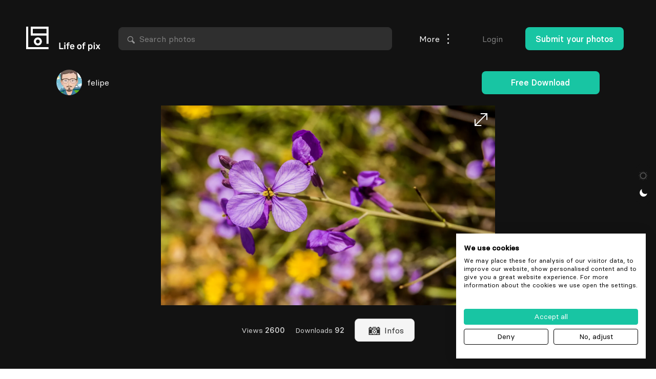

--- FILE ---
content_type: text/html; charset=UTF-8
request_url: https://www.lifeofpix.com/photos/306009/
body_size: 2450
content:
<!doctype html><html lang="en"><head><meta charset="utf-8"/><meta http-equiv="X-UA-Compatible" content="IE=edge"/><meta name="viewport" content="width=device-width,initial-scale=1"/><link rel="apple-touch-icon" sizes="180x180" href="/dist/apple-touch-icon.png"><link rel="icon" type="image/png" sizes="32x32" href="/dist/favicon-32x32.png"><link rel="icon" type="image/png" sizes="16x16" href="/dist/favicon-16x16.png"><link rel="manifest" href="/dist/site.webmanifest"><link rel="mask-icon" href="/dist/safari-pinned-tab.svg" color="#5bbad5"><meta name="msapplication-TileColor" content="#da532c"><meta name="theme-color" content="#ffffff"><meta name="impact-site-verification" value="a8f7f268-1ca0-4c6b-bcde-c625c05dd1cb"><script>window.bugharbor_id = 'nUWo7fp9VbC9';</script><link rel="preconnect" href="https://cdn.lifeofpix.com"><script>!function(){var i="analytics",analytics=window[i]=window[i]||[];if(!analytics.initialize)if(analytics.invoked)window.console&&console.error&&console.error("Segment snippet included twice.");else{analytics.invoked=!0;analytics.methods=["trackSubmit","trackClick","trackLink","trackForm","pageview","identify","reset","group","track","ready","alias","debug","page","screen","once","off","on","addSourceMiddleware","addIntegrationMiddleware","setAnonymousId","addDestinationMiddleware","register"];analytics.factory=function(e){return function(){if(window[i].initialized)return window[i][e].apply(window[i],arguments);var n=Array.prototype.slice.call(arguments);if(["track","screen","alias","group","page","identify"].indexOf(e)>-1){var c=document.querySelector("link[rel='canonical']");n.push({__t:"bpc",c:c&&c.getAttribute("href")||void 0,p:location.pathname,u:location.href,s:location.search,t:document.title,r:document.referrer})}n.unshift(e);analytics.push(n);return analytics}};for(var n=0;n<analytics.methods.length;n++){var key=analytics.methods[n];analytics[key]=analytics.factory(key)}analytics.load=function(key,n){var t=document.createElement("script");t.type="text/javascript";t.async=!0;t.setAttribute("data-global-segment-analytics-key",i);t.src="https://cdn.segment.com/analytics.js/v1/" + key + "/analytics.min.js";var r=document.getElementsByTagName("script")[0];r.parentNode.insertBefore(t,r);analytics._loadOptions=n};analytics._writeKey="SobotkWIhKM9RYfIf734PVRfdmwiwddi";;analytics.SNIPPET_VERSION="5.2.0";
                analytics.load("SobotkWIhKM9RYfIf734PVRfdmwiwddi");
                analytics.page();
            }}();</script><script defer="defer" src="/static/js/chunk-vendors.2b66ee65.js" type="module"></script><script defer="defer" src="/static/js/app.a0ceec9a.js" type="module"></script><link href="/static/css/app.c063ffc0.css" rel="stylesheet"><script defer="defer" src="/static/js/chunk-vendors-legacy.eaf28aa4.js" nomodule></script><script defer="defer" src="/static/js/app-legacy.c8c55c2a.js" nomodule></script><title>Flor - Free Stock Photos | Life of Pix | Life of Pix</title>
<script>dataLayer = [];
(function(w,d,s,l,i){w[l]=w[l]||[];w[l].push({'gtm.start':
new Date().getTime(),event:'gtm.js'});var f=d.getElementsByTagName(s)[0],
j=d.createElement(s),dl=l!='dataLayer'?'&l='+l:'';j.async=true;j.src=
'https://www.googletagmanager.com/gtm.js?id='+i+dl;f.parentNode.insertBefore(j,f);
})(window,document,'script','dataLayer','GTM-MFVBGBD');
</script><meta name="generator" content="SEOmatic">
<meta name="description" content="a close up of a purple flower">
<meta name="referrer" content="no-referrer-when-downgrade">
<meta name="robots" content="all">
<meta content="1461681424103163" property="fb:profile_id">
<meta content="en_CA" property="og:locale">
<meta content="Life of Pix" property="og:site_name">
<meta content="website" property="og:type">
<meta content="https://www.lifeofpix.com/photos/306009/" property="og:url">
<meta content="Flor - Free Stock Photos | Life of Pix" property="og:title">
<meta content="a close up of a purple flower" property="og:description">
<meta content="https://cdn.lifeofpix.com/122862/_1200x630_crop_center-center_none/lifeofpix-felipe7096-306009.jpg" property="og:image">
<meta content="1200" property="og:image:width">
<meta content="630" property="og:image:height">
<meta name="twitter:card" content="summary">
<meta name="twitter:creator" content="@">
<meta name="twitter:title" content="Flor - Free Stock Photos | Life of Pix">
<meta name="twitter:description" content="a close up of a purple flower">
<meta name="twitter:image" content="https://cdn.lifeofpix.com/122862/_1200x630_crop_center-center_none/lifeofpix-felipe7096-306009.jpg">
<meta name="twitter:image:width" content="1200">
<meta name="twitter:image:height" content="630">
<meta name="google-site-verification" content="qtVUHUZ1MleDfYTMW0Fi8S1he9cbeEsGKuXpB86rS7g">
<link href="https://www.lifeofpix.com/photos/306009/" rel="canonical">
<link href="https://www.lifeofpix.com/" rel="home">
<link type="text/plain" href="https://www.lifeofpix.com/humans.txt" rel="author"></head><body><noscript><iframe src="https://www.googletagmanager.com/ns.html?id=GTM-MFVBGBD"
height="0" width="0" style="display:none;visibility:hidden"></iframe></noscript>
<noscript><strong>We're sorry but lop-craft-frontend doesn't work properly without JavaScript enabled. Please enable it to continue.</strong></noscript><div id="app"></div><script>window.settings = [];window.settings["tileRecurrence"] = "12";window.settings["adobeStockPhotoRecurrence"] = "9";window.settings["shutterStockPhotoRecurrence"] = "4";window.settings["istockPhotoRecurrence"] = "5";</script>    <script type="text/javascript">
        window.csrfTokenName = "CRAFT_CSRF_TOKEN";
        window.csrfTokenValue = "goXxIqrVdD10WmQbz9atiTL3sS7lZGwX9yCdXTIvKIEbUP0j7af6Y8fnw3LN5jVaLB4mbr\u002DegOhhzvVMphwgYcYQpQ5KVUfbVT2SbtjeiRE\u003D";
    </script>
<script type="application/ld+json">{"@context":"https://schema.org","@graph":[{"@type":"WebSite","author":{"@id":"#identity"},"copyrightHolder":{"@id":"#identity"},"creator":{"@id":"#creator"},"description":"a close up of a purple flower","image":{"@type":"ImageObject","url":"https://cdn.lifeofpix.com/122862/_1200x630_crop_center-center_none/lifeofpix-felipe7096-306009.jpg"},"mainEntityOfPage":"https://www.lifeofpix.com/photos/306009/","name":"Flor - Free Stock Photos | Life of Pix","url":"https://www.lifeofpix.com/photos/306009/"},{"@id":"#identity","@type":"LocalBusiness","priceRange":"$"},{"@id":"#creator","@type":"Organization"},{"@type":"BreadcrumbList","description":"Breadcrumbs list","itemListElement":[{"@type":"ListItem","item":"https://www.lifeofpix.com/","name":"Homepage","position":1}],"name":"Breadcrumbs"}]}</script><script defer src="https://static.cloudflareinsights.com/beacon.min.js/vcd15cbe7772f49c399c6a5babf22c1241717689176015" integrity="sha512-ZpsOmlRQV6y907TI0dKBHq9Md29nnaEIPlkf84rnaERnq6zvWvPUqr2ft8M1aS28oN72PdrCzSjY4U6VaAw1EQ==" data-cf-beacon='{"version":"2024.11.0","token":"a7f3770c75de4370ad53798d943f34d8","r":1,"server_timing":{"name":{"cfCacheStatus":true,"cfEdge":true,"cfExtPri":true,"cfL4":true,"cfOrigin":true,"cfSpeedBrain":true},"location_startswith":null}}' crossorigin="anonymous"></script>
</body></html>

--- FILE ---
content_type: text/css
request_url: https://www.lifeofpix.com/static/css/136.4f5279be.css
body_size: 3168
content:
.lazy__image .image{border-radius:var(--radius-large);height:100%;width:100%;-o-object-fit:cover;object-fit:cover}@media screen and (min-width:1024px){.GridAdobeStock:hover .GridImage__inner:before{opacity:1}.GridAdobeStock:hover .tile__inner .tile__content{opacity:1;transform:translateY(0)}}.GridAdobeStock .GridImage__inner{position:absolute;left:0;top:0;width:100%;height:100%;display:flex}@media screen and (min-width:1024px){.GridAdobeStock .GridImage__inner:before{content:"";position:absolute;bottom:0;left:0;width:100%;height:100%;background-image:linear-gradient(180deg,transparent,rgba(0,0,0,.4));opacity:0;transition:opacity .2s ease-in-out;border-radius:var(--radius-large)}}.GridAdobeStock .tile__image{-o-object-fit:cover;object-fit:cover;border-radius:var(--radius-large);width:100%;height:auto;overflow:hidden}.GridAdobeStock .tile__inner{display:flex;align-items:flex-end;height:100%;width:100%;position:absolute;bottom:0;left:0}@media print,screen and (min-width:768px){.GridAdobeStock .tile__inner{bottom:unset;top:0}}.GridAdobeStock .tile__inner .tile__content{display:flex;align-items:center;justify-content:space-between;margin-top:auto;width:100%;padding:10px 20px;background-color:rgba(255,255,255,.7);height:50px;border-bottom-left-radius:var(--radius-large);border-bottom-right-radius:var(--radius-large)}@media print,screen and (min-width:768px){.GridAdobeStock .tile__inner .tile__content{color:rgba(255,255,255,.7);padding:10px 20px;height:60px}}@media screen and (min-width:1024px){.GridAdobeStock .tile__inner .tile__content{padding:10px 20px 10px 10px;height:70px;transform:translateY(100%);opacity:0;transition:opacity .2s ease,transform .2s ease-in-out}}@media screen and (min-width:1536px){.GridAdobeStock .tile__inner .tile__content{height:70px;padding:15px 30px 15px 25px}}.PhotoModal .GridAdobeStock .tile__inner .tile__content,.PhotoPage .GridAdobeStock .tile__inner .tile__content,.SearchPage:has(.grid--adobe) .GridAdobeStock .tile__inner .tile__content{display:none}.GridAdobeStock .tile__inner .tile__content .adobe{height:100%;width:auto}.GridAdobeStock .tile__inner .tile__content p{font-weight:500;color:var(--lightblack);font-size:16px}@media print,screen and (min-width:768px){.GridAdobeStock .tile__inner .tile__content p{font-size:18px}}@media screen and (min-width:1024px){.GridAdobeStock .tile__inner .tile__content p{font-size:14px}}@media screen and (min-width:1365px){.GridAdobeStock .tile__inner .tile__content p{font-size:20px}}@media screen and (min-width:1536px){.GridAdobeStock .tile__inner .tile__content p{font-size:22px}}@media screen and (min-width:1024px){.GridShutterstock:hover .GridImage__inner:before{opacity:1}.GridShutterstock:hover .tile__inner .tile__content{opacity:1;transform:translateY(0)}}.GridShutterstock .GridImage__inner{position:absolute;left:0;top:0;width:100%;height:100%;display:flex}@media screen and (min-width:1024px){.GridShutterstock .GridImage__inner:before{content:"";position:absolute;bottom:0;left:0;width:100%;height:100%;background-image:linear-gradient(180deg,transparent,rgba(0,0,0,.4));opacity:0;transition:opacity .2s ease-in-out;border-radius:var(--radius-large)}}.GridShutterstock .tile__image{-o-object-fit:cover;object-fit:cover;border-radius:var(--radius-large);width:100%;height:auto;overflow:hidden}.GridShutterstock .tile__image img{height:110%}.GridShutterstock .tile__inner{display:flex;align-items:flex-end;height:100%;width:100%;position:absolute;bottom:0;left:0}@media print,screen and (min-width:768px){.GridShutterstock .tile__inner{bottom:unset;top:0}}.GridShutterstock .tile__inner .tile__content{display:flex;align-items:center;justify-content:space-between;margin-top:auto;width:100%;padding:10px 20px;background-color:rgba(255,255,255,.7);height:50px;border-bottom-left-radius:var(--radius-large);border-bottom-right-radius:var(--radius-large)}@media print,screen and (min-width:768px){.GridShutterstock .tile__inner .tile__content{color:rgba(255,255,255,.7);padding:10px 20px;height:60px}}@media screen and (min-width:1024px){.GridShutterstock .tile__inner .tile__content{padding:10px 20px 10px 10px;height:70px;transform:translateY(100%);opacity:0;transition:opacity .2s ease,transform .2s ease-in-out}}@media screen and (min-width:1536px){.GridShutterstock .tile__inner .tile__content{height:70px;padding:15px 30px 15px 25px}}.PhotoModal .GridShutterstock .tile__inner .tile__content,.PhotoPage .GridShutterstock .tile__inner .tile__content,.SearchPage:has(.grid--shutterstock) .GridShutterstock .tile__inner .tile__content{display:none}.GridShutterstock .tile__inner .tile__content .shutterstock{height:100%;width:auto}.GridShutterstock .tile__inner .tile__content p{font-weight:500;color:var(--lightblack);font-size:16px}@media print,screen and (min-width:768px){.GridShutterstock .tile__inner .tile__content p{font-size:18px}}@media screen and (min-width:1024px){.GridShutterstock .tile__inner .tile__content p{font-size:14px}}@media screen and (min-width:1365px){.GridShutterstock .tile__inner .tile__content p{font-size:20px}}@media screen and (min-width:1536px){.GridShutterstock .tile__inner .tile__content p{font-size:22px}}.GridShutterstock .tile__content__padding{padding-bottom:100%}@media screen and (min-width:1024px){.GridiStock:hover .GridImage__inner:before{opacity:1}.GridiStock:hover .tile__inner .tile__content{opacity:1;transform:translateY(0)}}.GridiStock .GridImage__inner{position:absolute;left:0;top:0;width:100%;height:100%;display:flex}@media screen and (min-width:1024px){.GridiStock .GridImage__inner:before{content:"";position:absolute;bottom:0;left:0;width:100%;height:100%;background-image:linear-gradient(180deg,transparent,rgba(0,0,0,.4));opacity:0;transition:opacity .2s ease-in-out;border-radius:var(--radius-large)}}.GridiStock .tile__image{-o-object-fit:cover;object-fit:cover;border-radius:var(--radius-large);width:100%;height:auto;overflow:hidden}.GridiStock .tile__image img{height:110%}.GridiStock .tile__inner{display:flex;align-items:flex-end;height:100%;width:100%;position:absolute;bottom:0;left:0}@media print,screen and (min-width:768px){.GridiStock .tile__inner{bottom:unset;top:0}}.GridiStock .tile__inner .tile__content{display:flex;align-items:center;justify-content:space-between;margin-top:auto;width:100%;padding:10px 20px;background-color:rgba(255,255,255,.7);height:50px;border-bottom-left-radius:var(--radius-large);border-bottom-right-radius:var(--radius-large)}@media print,screen and (min-width:768px){.GridiStock .tile__inner .tile__content{color:rgba(255,255,255,.7);padding:10px 20px;height:60px}}@media screen and (min-width:1024px){.GridiStock .tile__inner .tile__content{padding:10px 20px 10px 10px;height:70px;transform:translateY(100%);opacity:0;transition:opacity .2s ease,transform .2s ease-in-out}}@media screen and (min-width:1536px){.GridiStock .tile__inner .tile__content{height:70px;padding:15px 30px 15px 25px}}.PhotoModal .GridiStock .tile__inner .tile__content,.PhotoPage .GridiStock .tile__inner .tile__content,.SearchPage:has(.grid--istock) .GridiStock .tile__inner .tile__content{display:none}.GridiStock .tile__inner .tile__content .istock{height:100%;width:auto}.GridiStock .tile__inner .tile__content p{font-weight:500;color:var(--lightblack);font-size:16px}@media print,screen and (min-width:768px){.GridiStock .tile__inner .tile__content p{font-size:18px}}@media screen and (min-width:1024px){.GridiStock .tile__inner .tile__content p{font-size:14px}}@media screen and (min-width:1365px){.GridiStock .tile__inner .tile__content p{font-size:20px}}@media screen and (min-width:1536px){.GridiStock .tile__inner .tile__content p{font-size:22px}}@media screen and (min-width:1024px){.GridImage:hover .GridImage__inner:before{opacity:1}.GridImage:hover .tile__inner .tile__content{opacity:1;transform:translateY(0)}}.GridImage.is-pending{-webkit-user-select:none;-moz-user-select:none;-ms-user-select:none;user-select:none;pointer-events:none}.GridImage.is-pending:after{content:"";position:absolute;top:0;left:0;width:100%;height:100%;border-radius:var(--radius-large);background-color:var(--inverted-background-color);transition:background-color .2s ease;opacity:.7;z-index:2}.GridImage.is-pending .tile__content--pending{position:relative;width:100%;height:100%;display:flex;flex-direction:column;align-items:center;justify-content:center;z-index:9}.GridImage.is-pending .tile__content--pending p{color:var(--background-color)}.GridImage .GridImage__inner{cursor:pointer}@media screen and (min-width:1024px){.GridImage .GridImage__inner{position:absolute;left:0;top:0;width:100%;height:100%;display:flex}.GridImage .GridImage__inner:before{content:"";position:absolute;bottom:0;left:0;width:100%;height:100%;background-image:linear-gradient(180deg,transparent,rgba(0,0,0,.4));opacity:0;transition:opacity .2s ease-in-out;border-radius:var(--radius-large)}}.GridImage .tile__image{-o-object-fit:cover;object-fit:cover;border-radius:var(--radius-large);width:100%;height:auto;pointer-events:none}.GridImage .tile__inner{display:flex;align-items:flex-end;pointer-events:none}@media screen and (min-width:1024px){.GridImage .tile__inner{padding:35px;height:100%;width:100%;position:absolute;left:0;top:0}}.GridImage .tile__inner .tile__content{display:flex;align-items:center;justify-content:space-between;margin-top:auto;width:100%}@media screen and (min-width:1024px){.GridImage .tile__inner .tile__content{transform:translateY(100%);opacity:0;transition:opacity .2s ease,transform .2s ease-in-out}}.GridImage .tile__inner .tile__content .tile__title{font-weight:400;pointer-events:auto}@media screen and (min-width:1024px){.GridImage .tile__inner .tile__content .tile__title{color:var(--white)}}.GridImage .tile__inner .tile__content .tile__title.photographer{display:flex;align-items:center}.GridImage .tile__inner .tile__content .tile__title.photographer .photographer__img{width:30px;height:30px;border-radius:100%;background-color:var(--grey);margin-right:10px}@media print,screen and (min-width:768px){.GridImage .tile__inner .tile__content .tile__title.photographer .photographer__img{width:40px;height:40px}}@media screen and (min-width:1024px){.GridImage .tile__inner .tile__content .tile__title.download{background:none;border:none;padding-right:0}.GridImage .tile__inner .tile__content .tile__title.download:hover span{text-decoration:underline}}.GridImage .tile__spacing{display:none}@media screen and (min-width:1024px){.GridImage .tile__spacing{display:block}}.TilePromo{background-color:var(--tile-background);height:165px;text-align:left;min-height:-webkit-fit-content;min-height:-moz-fit-content;min-height:fit-content}@media print,screen and (min-width:768px){.TilePromo{height:170px}}@media screen and (min-width:1024px){.TilePromo{height:215px}}@media screen and (min-width:1365px){.TilePromo{height:185px}}@media screen and (min-width:1536px){.TilePromo{height:250px}}@-webkit-keyframes shimmer{0%{transform:translateX(-100%)}to{transform:translateX(100%)}}@keyframes shimmer{0%{transform:translateX(-100%)}to{transform:translateX(100%)}}.TilePromo.is-loading{background-color:var(--tile-background-loading)}.TilePromo.is-loading .tile__inner:after{content:"";position:absolute;top:0;right:0;bottom:0;left:0;transform:translateX(-100%);border-radius:var(--radius-large);width:100%;height:100%;background-image:linear-gradient(90deg,hsla(0,0%,100%,0),hsla(0,0%,100%,.1) 20%,hsla(0,0%,100%,.2) 60%,hsla(0,0%,100%,0));-webkit-animation:shimmer 2s infinite;animation:shimmer 2s infinite}.TilePromo .tile__inner{display:flex;align-items:center;box-sizing:border-box;position:relative}.TilePromo .tile__content{max-width:70%;display:flex;flex-flow:column nowrap;justify-content:center;height:100%}.TilePromo .tile__content .tile_subheading{font-size:10px;color:var(--grey);text-transform:uppercase;transition:color .2s ease;margin-bottom:5px}.TilePromo .tile__content .tile__title{color:#fff;transition:color .2s ease;margin-bottom:5px}.TilePromo .tile__content .tile__title p{font-size:inherit;font-weight:inherit;line-height:inherit;letter-spacing:inherit;color:inherit}.TilePromo .tile__content .tile__description p{font-size:13px;color:var(--grey);transition:color .2s ease}@media print,screen and (min-width:768px){.TilePromo .tile__content .tile__description p{font-size:14px;margin-top:auto}}@media screen and (min-width:1536px){.TilePromo .tile__content .tile__description p{margin-top:22px}}.TilePromo .tile__content .tile__description p a{display:inline-block;color:var(--white)}.TilePromo .tile__content .tile__link{display:block;text-decoration:underline;font-size:18px;transition:color .2s ease;color:var(--white)}.TilePromo .tile__image{position:relative;max-width:90px;min-width:90px;aspect-ratio:1;margin-left:20px;overflow:hidden;border-radius:10px;transition:transform .2s ease}@media print,screen and (min-width:768px){.TilePromo .tile__image{max-width:120px;min-width:120px}}@media screen and (min-width:1024px){.TilePromo .tile__image{max-width:90px;min-width:90px}}@media screen and (min-width:1365px){.TilePromo .tile__image{max-width:140px;min-width:140px}}@media screen and (min-width:1536px){.TilePromo .tile__image{max-width:180px;min-width:180px}}.PhotoModal .TilePromo .tile__image{max-width:25%;min-width:25%}.TilePromo .tile__image .image{width:100%;background-size:cover;background-repeat:no-repeat;background-position:50%;height:100%;-webkit-backface-visibility:hidden;backface-visibility:hidden}@media screen and (min-width:1024px){.TilePromo:hover .tile__content .follow-us{color:var(--grey)}.TilePromo:hover .tile__content h4{color:var(--green)}.TilePromo:hover .tile__content p{color:var(--grey)}.TilePromo:hover .tile__content .tile__link,.TilePromo:hover .tile__content p a{color:var(--green)}.TilePromo:hover .tile__image{transform:scale(1.05)}}.TilePromo.TileFollowUs--facebook .tile__inner .tile__image img.logo{max-width:15%;width:100%}.TilePromo.TileLOV .tile__content p a{display:inline-block;text-decoration:underline}.TilePromo.Tile__adobe-stock .tile__image{border-radius:0;overflow:visible}.TilePromo.Tile__adobe-stock .tile__image .image{border-radius:0;width:100%}.GridGallery{height:220px;overflow:hidden}@media print,screen and (min-width:768px){.GridGallery{height:250px}}@media screen and (min-width:1024px){.GridGallery{height:280px}}@media screen and (min-width:1536px){.GridGallery{height:380px}}.GridGallery:hover .GridGallery__inner .tile__image:after{opacity:0}.GridGallery:hover .GridGallery__inner .tile__image img{transform:scale(1.04)}.GridGallery:hover .GridGallery__inner .tile__inner .tile__content .tile__title{color:var(--white)}.GridGallery:hover .GridGallery__inner .tile__inner .tile__cta .cta{transform:translateY(0)}.GridGallery .GridGallery__inner{position:relative;display:flex;height:100%}.GridGallery .GridGallery__inner:before{content:"";position:absolute;bottom:0;left:0;width:100%;height:100%;background-image:linear-gradient(180deg,transparent,rgba(0,0,0,.5));border-bottom-left-radius:var(--radius-large);border-bottom-right-radius:var(--radius-large)}@media screen and (min-width:1024px){.GridGallery .GridGallery__inner:after{content:"";position:absolute;top:0;left:0;width:100%;height:100%;opacity:0;background:linear-gradient(180deg,rgba(0,0,0,.2),rgba(0,0,0,.2) 10%,transparent 90%);transition:opacity .2s ease-in-out;border-radius:var(--radius-large)}}.GridGallery .tile__image{-o-object-fit:cover;object-fit:cover;border-radius:var(--radius-large);width:100%;height:auto;position:relative}.GridGallery .tile__image:after{content:"";position:absolute;bottom:0;left:0;width:100%;height:100%;background:linear-gradient(180deg,transparent,rgba(0,0,0,.5));border-radius:var(--radius-large);opacity:1;transition:opacity .4s ease}.GridGallery .tile__image img{transition:transform .4s ease-in-out}.GridGallery .tile__inner{display:flex;align-items:space-between;flex-flow:column nowrap;height:100%;width:100%;position:absolute;top:0;left:0;padding:25px}@media screen and (min-width:1365px){.GridGallery .tile__inner{padding:35px}}.GridGallery .tile__inner .tile__cta{display:none}@media screen and (min-width:1024px){.GridGallery .tile__inner .tile__cta{position:relative;z-index:9;display:block;transform:translateY(-100px);transition:transform .2s ease-in-out}.GridGallery .tile__inner .tile__cta h4{color:var(--white)}}.GridGallery .tile__inner .tile__content{display:flex;align-items:center;justify-content:space-between;margin-top:auto;width:100%}.GridGallery .tile__inner .tile__content .tile__title{color:#fff;font-weight:400}.GridGallery .tile__inner .tile__content .tile__title.gallery-title{color:var(--white);font-weight:500}.GridGallery .tile__inner .tile__content .tile__title.gallery-pixs{font-size:10px;text-transform:uppercase}@media screen and (min-width:1536px){.GridGallery .tile__inner .tile__content .tile__title.gallery-pixs{font-size:12px}}.GridGallery .tile__inner .tile__content .tile__title:hover span{text-decoration:underline}.InfosModal .modal-background{background-color:#000;opacity:.7}.InfosModal .modal-content{background-color:var(--background-color);border-radius:8px;padding:20px 15px 50px;max-width:90vw;width:100%;box-shadow:var(--modal-footer-shadow);text-align:center}@media print,screen and (min-width:768px){.InfosModal .modal-content{max-width:730px;padding:30px 40px 45px;display:flex;flex-direction:column;align-items:center;justify-content:center}}@media screen and (min-width:1365px){.InfosModal .modal-content{max-width:1030px}}@media screen and (min-width:1536px){.InfosModal .modal-content{max-width:1280px}}.InfosModal .modal-content .CloseButton{position:absolute;top:0;right:0}.InfosModal .modal-content .modal__title{font-size:14px;text-transform:uppercase;font-weight:500;line-height:36px}.InfosModal .modal-content .subtitle{font-size:14px;color:var(--grey-dark)}.InfosModal .modal-content .mini__wrapper{padding:20px 5px;text-align:left;width:100%}.InfosModal .modal-content .mini__wrapper:not(:last-of-type){border-bottom:1px solid var(--grey)}.InfosModal .modal-content .info-text{font-size:15px;font-weight:500}.InfosModal .modal-content .modal-heading__wrapper{border-bottom:1px solid var(--grey);padding:0 5px 15px;text-align:left;width:100%}.InfosModal .modal-content .row__wrapper{width:100%}@media print,screen and (min-width:768px){.InfosModal .modal-content .row__wrapper{display:flex;align-items:center;justify-content:space-between;border-bottom:1px solid var(--grey)}}.InfosModal .modal-content .row__wrapper--tags{width:100%}@media screen and (min-width:1024px){.InfosModal .modal-content .row__wrapper--tags{display:flex;align-items:flex-start;justify-content:space-between}}@media print,screen and (min-width:768px){.InfosModal .modal-content .modal-exifs__wrapper{max-width:50%;border-bottom:none!important;border-right:1px solid var(--grey)}}.InfosModal .modal-content .modal-exifs__wrapper .exifs__wrapper{display:grid;grid-template-columns:repeat(2,1fr);gap:0 30px}.InfosModal .modal-content .modal-exifs__wrapper .exifs__wrapper .info__wrapper{margin:5px 0}@media print,screen and (min-width:768px){.InfosModal .modal-content .modal-stats__wrapper{max-width:50%;padding-left:5%}}.InfosModal .modal-content .modal-stats__wrapper h2{font-size:40px}.InfosModal .modal-content .modal-stats__wrapper h2 span{padding-right:10px}.InfosModal .modal-content .modal-stats__wrapper .stat__wrapper{display:grid;grid-template-columns:repeat(2,1fr);gap:0 30px}@media print,screen and (min-width:768px){.InfosModal .modal-content .modal-stats__wrapper .stat__wrapper{display:block}}.InfosModal .modal-content .modal-stats__wrapper .stat{display:flex;align-items:center}@media print,screen and (min-width:768px){.InfosModal .modal-content .modal-stats__wrapper .stat{margin:10px 0}}.InfosModal .modal-content .modal-stats__wrapper .stat .info-text{padding-left:10px}@media screen and (min-width:1024px){.InfosModal .modal-content .modal-tags__wrapper{max-width:50%;border-bottom:none!important}}.InfosModal .modal-content .modal-tags__wrapper .tags__wrapper{display:flex;justify-content:flex-start;align-items:flex-start;flex-wrap:wrap;gap:10px 20px}@media print,screen and (min-width:768px){.InfosModal .modal-content .modal-tags__wrapper .tags__wrapper{gap:10px}}.InfosModal .modal-content .modal-tags__wrapper .tags__wrapper .tag{font-size:14px;-webkit-user-select:none;-moz-user-select:none;-ms-user-select:none;user-select:none;line-height:1}@media screen and (min-width:1024px){.InfosModal .modal-content .modal-photographer__wrapper{padding-left:5%;max-width:50%}}.InfosModal .modal-content .modal-photographer__wrapper .photographer__wrapper .photographer__img{width:50px;height:50px}.InfosModal .modal-content .modal-photographer__wrapper .photographer__wrapper .photographer__infos{display:flex;flex-direction:column;align-items:flex-start;justify-content:center}.InfosModal .modal-content .modal-photographer__wrapper .photographer__wrapper .photographer__infos span{font-size:18px}.InfosModal .modal-content .modal-photographer__wrapper .photographer__wrapper .photographer__infos .photographer__location{color:var(--grey-dark);font-size:14px}.InfosModal .modal-content .modal-photographer__wrapper .photographer__socials{margin-top:25px;margin-left:60px;display:flex;align-items:center;height:20px}.InfosModal .modal-content .modal-photographer__wrapper .photographer__socials a{width:20px;height:20px}.InfosModal .modal-content .modal-photographer__wrapper .photographer__socials a:first-child{margin-right:10px}@media print,screen and (min-width:768px){.InfosModal .modal-content .modal-photographer__wrapper .photographer__socials a:first-child{margin-right:12px}}.InfosModal .modal-content .modal-photographer__wrapper .photographer__socials a:last-child{margin-right:0}.InfosModal .modal-content .modal-photographer__wrapper .photographer__socials a:not(:first-child){margin:0 10px}@media print,screen and (min-width:768px){.InfosModal .modal-content .modal-photographer__wrapper .photographer__socials a:not(:first-child){margin:0 12px}}.InfosModal .modal-content .modal-photographer__wrapper .photographer__socials .icon{fill:var(--grey-dark);transition:fill .2s ease;width:20px;height:20px}.InfosModal .modal-content .modal-photographer__wrapper .photographer__socials .icon:hover,.InfosModal .modal-content .modal-photographer__wrapper .photographer__socials .icon:hover g{fill:var(--text-color)}.InfosModal .modal-content .modal-photographer__wrapper .photographer__socials .icon g{fill:var(--grey-dark);transition:fill .2s ease}.PhotoModal .modal-background{background-color:#000;opacity:.9}.PhotoModal .CloseButton{position:absolute;top:0;right:0}.PhotoModal .CloseButton:hover span{background-color:var(--grey-dark)}.PhotoModal .CloseButton span{background-color:var(--grey)}.PhotoModal .modal__navigation{position:absolute;top:50%;left:0;transform:translateY(-50%);height:20px;width:100%;padding:0 50px;display:flex;align-items:center;justify-content:space-between}.PhotoModal .modal__navigation .arrow{width:10px;height:10px;border-left:1.5px solid #fff;border-top:1.5px solid #fff}.PhotoModal .modal__navigation .arrow.arrow__prev{transform:rotate(-45deg)}.PhotoModal .modal__navigation .arrow.arrow__next{transform:rotate(135deg)}.PhotoModal .modal-content{background-color:var(--background-color);border-radius:8px;max-width:95vw;padding-bottom:50px;width:100%;max-height:95vh;margin-top:5vh;box-shadow:var(--modal-footer-shadow);text-align:center}@media print,screen and (min-width:768px){.PhotoModal .modal-content{padding-bottom:30px;max-width:80vw}}.PhotoModal .modal-content .photo-heading__wrapper{display:flex;align-items:center;justify-content:space-between;padding:30px 10px 30px}@media print,screen and (min-width:768px){.PhotoModal .modal-content .photo-heading__wrapper{justify-content:flex-start;padding:30px 40px}}.PhotoModal .modal-content .photo-heading__wrapper .photographer__wrapper{display:flex;align-items:center}@media print,screen and (min-width:768px){.PhotoModal .modal-content .photo-heading__wrapper .photographer__wrapper{margin-right:auto}}.PhotoModal .modal-content .photo-heading__wrapper .photographer__wrapper .photographer__img{width:30px;height:30px;border-radius:100%;background-color:var(--grey);margin-right:10px}@media print,screen and (min-width:768px){.PhotoModal .modal-content .photo-heading__wrapper .photographer__wrapper .photographer__img{width:40px;height:40px}}@media screen and (min-width:1024px){.PhotoModal .modal-content .photo-heading__wrapper .photographer__wrapper .photographer__img{width:50px;height:50px}}@media print,screen and (min-width:768px){.PhotoModal .modal-content .photo-heading__wrapper .LikeButton{margin-right:30px}}@media screen and (min-width:1024px){.PhotoModal .modal-content .photo-heading__wrapper .LikeButton{margin:0 30px}.PhotoModal .modal-content .photo-heading__wrapper .button.is-download{min-width:230px}}.PhotoModal .modal-content .photo__wrapper{margin-top:20px}.PhotoModal .modal-content .photo__wrapper .photo__inner{position:relative;width:-webkit-fit-content;width:-moz-fit-content;width:fit-content;margin:0 auto;cursor:zoom-in;min-width:375px}.PhotoModal .modal-content .photo__wrapper .photo__inner.fullwidth{cursor:zoom-out}@media print,screen and (min-width:768px){.PhotoModal .modal-content .photo__wrapper .photo__inner.fullwidth{padding:0}}.PhotoModal .modal-content .photo__wrapper .photo__inner.fullwidth svg{position:absolute;top:15px;right:15px}.PhotoModal .modal-content .photo__wrapper .photo__inner .photo{-o-object-fit:cover;object-fit:cover;min-width:375px;width:100%}.PhotoModal .modal-content .photo__wrapper .photo__inner svg{position:absolute;top:15px;right:15px}.PhotoModal .modal-content .photo__wrapper .photo__desc{text-align:center;margin-top:20px}.PhotoModal .modal-content .photo__wrapper .photo__desc a{display:inline;text-decoration:underline}.PhotoModal .modal-content .photo__wrapper .photo__desc a:hover{text-decoration:none}.PhotoModal .modal-content .photo__wrapper .photo__desc ol,.PhotoModal .modal-content .photo__wrapper .photo__desc p,.PhotoModal .modal-content .photo__wrapper .photo__desc ul{line-height:1.3}.PhotoModal .modal-content .photo__wrapper .photo-infos{display:flex;align-items:center;justify-content:space-between;flex-wrap:wrap;margin-top:20px;padding:0 30px 30px}@media print,screen and (min-width:768px){.PhotoModal .modal-content .photo__wrapper .photo-infos{justify-content:center;padding:0 30px 40px}}.PhotoModal .modal-content .photo__wrapper .photo-infos p{opacity:.8;margin:10px 20px 10px 0}.PhotoModal .modal-content .photo__wrapper .photo-infos p span{font-weight:500;font-size:15px;opacity:1}@media print,screen and (min-width:768px){.PhotoModal .modal-content .photo__wrapper .photo-infos p span{font-size:18px}}@media screen and (min-width:1024px){.PhotoModal .modal-content .photo__wrapper .photo-infos p span{font-size:20px}}.PhotoModal .modal-content .photo__wrapper .photo-infos .count{font-size:15px}.PhotoModal .adobe-stock__wrapper{margin:40px 0;width:100%;background-color:#fafafa;padding:25px 0 35px;color:var(--lightblack)}.PhotoModal .adobe-stock__wrapper .adobe-stock-title{padding:0 35px 25px;display:flex;align-items:center;justify-content:space-between}@media screen and (max-width:767px){.PhotoModal .adobe-stock__wrapper .adobe-stock-title{text-align:center;justify-content:center;flex-wrap:wrap;padding-inline:0}}.PhotoModal .adobe-stock__wrapper .adobe-stock-title .button{color:inherit}.PhotoModal .adobe-stock__wrapper .adobe-stock-title img{max-width:40px}@media print,screen and (min-width:768px){.PhotoModal .adobe-stock__wrapper .adobe-stock-title img{max-width:50px}}@media screen and (min-width:1536px){.PhotoModal .adobe-stock__wrapper .adobe-stock-title img{max-width:60px}}.PhotoModal .adobe-stock__wrapper .adobe-stock-title p{font-weight:500;color:var(--lightblack);font-size:16px;margin-left:auto}@media screen and (max-width:767px){.PhotoModal .adobe-stock__wrapper .adobe-stock-title p{order:-1;margin-bottom:50px;width:100%}}@media print,screen and (min-width:768px){.PhotoModal .adobe-stock__wrapper .adobe-stock-title p{font-size:18px}}@media screen and (min-width:1024px){.PhotoModal .adobe-stock__wrapper .adobe-stock-title p{font-size:20px}}@media screen and (min-width:1536px){.PhotoModal .adobe-stock__wrapper .adobe-stock-title p{font-size:22px}}.PhotoModal .adobe-stock__wrapper .grid{padding-top:0;padding-bottom:30px}.PhotoModal .adobe-stock__wrapper .button.is-discover-more{margin:0 auto}.PhotoModal .related-photos__wrapper .galleries__grid{row-gap:15px}

--- FILE ---
content_type: text/css
request_url: https://www.lifeofpix.com/static/css/photo.bae8cc06.css
body_size: 193
content:
.PhotoPage .LikeButton{display:inline-flex}.PhotoPage .photo-heading__wrapper{display:flex;align-items:center;justify-content:space-between}@media print,screen and (min-width:768px){.PhotoPage .photo-heading__wrapper{padding:0 5%;justify-content:flex-start}}.PhotoPage .photo-heading__wrapper .photographer__wrapper{display:flex;align-items:center}@media print,screen and (min-width:768px){.PhotoPage .photo-heading__wrapper .photographer__wrapper{margin-right:auto}}.PhotoPage .photo-heading__wrapper .photographer__wrapper .photographer__img{width:30px;height:30px;border-radius:100%;background-color:var(--grey);margin-right:10px}@media print,screen and (min-width:768px){.PhotoPage .photo-heading__wrapper .photographer__wrapper .photographer__img{width:40px;height:40px}}@media screen and (min-width:1024px){.PhotoPage .photo-heading__wrapper .photographer__wrapper .photographer__img{width:50px;height:50px}}@media print,screen and (min-width:768px){.PhotoPage .photo-heading__wrapper .LikeButton{margin-right:30px}}@media screen and (min-width:1024px){.PhotoPage .photo-heading__wrapper .LikeButton{margin:0 30px}.PhotoPage .photo-heading__wrapper .button.is-download{min-width:230px}}.PhotoPage .photo__wrapper{margin-top:20px;min-height:80vh;text-align:center}.PhotoPage .photo__wrapper .photo__inner{position:relative;display:inline-block;cursor:zoom-in}@media print,screen and (min-width:768px){.PhotoPage .photo__wrapper .photo__inner{padding:0 20px}}.PhotoPage .photo__wrapper .photo__inner.fullwidth{cursor:zoom-out}@media print,screen and (min-width:768px){.PhotoPage .photo__wrapper .photo__inner.fullwidth{padding:0}}.PhotoPage .photo__wrapper .photo__inner.fullwidth svg{position:absolute;top:15px;right:15px}.PhotoPage .photo__wrapper .photo__inner .photo{-o-object-fit:cover;object-fit:cover;width:100%}.PhotoPage .photo__wrapper .photo__inner svg{position:absolute;top:15px;right:35px}.PhotoPage .photo__wrapper .photo__desc{text-align:center;margin-top:20px}.PhotoPage .photo__wrapper .photo__desc a{display:inline;text-decoration:underline}.PhotoPage .photo__wrapper .photo__desc a:hover{text-decoration:none}.PhotoPage .photo__wrapper .photo__desc ol,.PhotoPage .photo__wrapper .photo__desc p,.PhotoPage .photo__wrapper .photo__desc ul{line-height:1.3}.PhotoPage .photo__wrapper .photo-infos{display:flex;align-items:center;justify-content:space-between;flex-wrap:wrap;margin-top:20px}.PhotoPage .photo__wrapper .photo-infos p{opacity:.8;margin:10px 20px 10px 0}.PhotoPage .photo__wrapper .photo-infos p span{font-weight:500;font-size:15px;opacity:1}@media print,screen and (min-width:768px){.PhotoPage .photo__wrapper .photo-infos p span{font-size:18px}}@media screen and (min-width:1024px){.PhotoPage .photo__wrapper .photo-infos p span{font-size:20px}}@media print,screen and (min-width:768px){.PhotoPage .photo__wrapper .photo-infos{justify-content:center}}.PhotoPage .photo__wrapper .photo-infos .count{font-size:15px}.PhotoPage .adobe-stock__wrapper{margin:40px 0;width:100%;background-color:#fafafa;padding:25px 0 35px;color:var(--lightblack)}.PhotoPage .adobe-stock__wrapper .adobe-stock-title{padding:0 35px 25px;display:flex;align-items:center;justify-content:space-between}@media screen and (max-width:767px){.PhotoPage .adobe-stock__wrapper .adobe-stock-title{text-align:center;justify-content:center;flex-wrap:wrap;padding-inline:0}}.PhotoPage .adobe-stock__wrapper .adobe-stock-title .button{color:inherit}.PhotoPage .adobe-stock__wrapper .adobe-stock-title img{max-width:40px}@media print,screen and (min-width:768px){.PhotoPage .adobe-stock__wrapper .adobe-stock-title img{max-width:50px}}@media screen and (min-width:1536px){.PhotoPage .adobe-stock__wrapper .adobe-stock-title img{max-width:60px}}.PhotoPage .adobe-stock__wrapper .adobe-stock-title p{font-weight:500;color:var(--lightblack);font-size:16px;margin-left:auto}@media screen and (max-width:767px){.PhotoPage .adobe-stock__wrapper .adobe-stock-title p{order:-1;margin-bottom:50px;width:100%}}@media print,screen and (min-width:768px){.PhotoPage .adobe-stock__wrapper .adobe-stock-title p{font-size:18px}}@media screen and (min-width:1024px){.PhotoPage .adobe-stock__wrapper .adobe-stock-title p{font-size:20px}}@media screen and (min-width:1536px){.PhotoPage .adobe-stock__wrapper .adobe-stock-title p{font-size:22px}}.PhotoPage .adobe-stock__wrapper .grid{padding-top:0;padding-bottom:30px}.PhotoPage .adobe-stock__wrapper .button.is-discover-more{margin:0 auto}.PhotoPage .related-photos__wrapper .galleries__grid{row-gap:15px}

--- FILE ---
content_type: text/css
request_url: https://consent.cookiefirst.com/sites/lifeofpix.com-48fbfa9c-362c-4ea5-ae2e-273a5fa30308/styles.css?v=0f8f1998-cdbf-4abb-b871-3cbd27fc138b
body_size: 69
content:
.cookiefirst-root {--banner-font-family: inherit !important;--banner-width: 100% !important;--banner-bg-color: rgba(255,255,255,1) !important;--banner-shadow: 0.1 !important;--banner-text-color: rgba(0,0,0,1) !important;--banner-outline-color: rgba(24, 197, 163, 1) !important;--banner-accent-color: rgba(24, 197, 163, 1) !important;--banner-text-on-accent-bg: rgba(0,0,0,1) !important;--banner-border-radius:0 !important;--banner-backdrop-color: rgba(0,0,0,0.1) !important;--banner-widget-border-radius: 0 !important;--banner-btn-primary-text:rgba(255,255,255,1) !important;--banner-btn-primary-bg:rgba(24, 197, 163, 1) !important;--banner-btn-primary-border-color:rgba(24, 197, 163, 1) !important;--banner-btn-primary-border-radius:4px !important;--banner-btn-primary-hover-text:rgba(255, 255, 255, 1) !important;--banner-btn-primary-hover-bg:rgba(11, 158, 129, 1) !important;--banner-btn-primary-hover-border-color:rgba(11, 158, 129, 1) !important;--banner-btn-primary-hover-border-radius:4px !important;--banner-btn-secondary-text:rgba(0, 0, 0, 1) !important;--banner-btn-secondary-bg:rgba(255, 255, 255, 1) !important;--banner-btn-secondary-border-color:rgba(0, 0, 0, 1) !important;--banner-btn-secondary-border-radius:4px !important;--banner-btn-secondary-hover-text:rgba(24, 197, 163, 1) !important;--banner-btn-secondary-hover-bg:rgba(255, 255, 255, 1) !important;--banner-btn-secondary-hover-border-color:rgba(24, 197, 163, 1) !important;--banner-btn-secondary-hover-border-radius:4px !important;--banner-btn-floating-bg:rgba(24, 197, 163, 1) !important;--banner-btn-floating-border:rgba(24, 197, 163, 1) !important;--banner-btn-floating-icon:rgba(255,255,255,1) !important;--banner-btn-floating-hover-bg:rgba(11, 158, 129, 1) !important;--banner-btn-floating-hover-border:rgba(11, 158, 129, 1) !important;--banner-btn-floating-hover-icon:rgba(255, 255, 255, 1) !important;}

--- FILE ---
content_type: text/javascript
request_url: https://www.lifeofpix.com/static/js/photo.8cc4be29.js
body_size: 3380
content:
(self["webpackChunklop_craft_frontend"]=self["webpackChunklop_craft_frontend"]||[]).push([[17],{6672:function(e,t,o){"use strict";o.r(t),o.d(t,{default:function(){return ue}});var l=o(6252),a=o(3577),i=o(9963);const s={key:0,class:"PhotoPage"},r={class:"container"},n={class:"photo-heading__wrapper"},d={class:"photo__wrapper"},c={class:"photo-infos container"},u={key:0,class:"views"},h=(0,l.Uk)(" Views "),p={class:"count"},g={key:1,class:"downloads"},w=(0,l.Uk)(" Downloads "),v={class:"count"},k=(0,l.Wm)("span",{class:"icon is-small"},[(0,l.Wm)("span",{class:"emoji emoji-normal"},"📷"),(0,l.Wm)("span",{class:"emoji emoji-hover"},"📸")],-1),m=(0,l.Wm)("span",{class:"text"},"Infos",-1),f={key:0,class:"adobe-stock__wrapper",ref:"adobeStockWrapper"},y={class:"container"},_={class:"adobe-stock-title"},j=(0,l.Wm)("span",{class:"title"},"ShutterStock",-1),b=(0,l.Wm)("span",{class:"title"},"iStock",-1),S=(0,l.Wm)("span",{class:"title"},"AdobeStock",-1),P=(0,l.Wm)("p",null,"💁‍♀️ alternatives from our partners",-1),M={key:0,class:"grid"},H={key:1,class:"grid"},W={key:2,class:"grid"},q={class:"container"},C={key:0,class:"related-photos__wrapper",ref:"relatedPhotosWrapper"},F={class:"related-photos"},x=(0,l.Wm)("span",{class:"title"},"Related pictures",-1),$={class:"count"},A=(0,l.Wm)("span",{class:"title"},"Galleries",-1),Z={class:"count"},G={class:"related-photos__grid grid"},I={key:0,class:"gallery__buttons"},Y={key:1,class:"galleries__grid grid"};function z(e,t,o,z,L,T){const E=(0,l.up)("router-link"),K=(0,l.up)("IconEnlarge"),B=(0,l.up)("GridAdobeStock"),N=(0,l.up)("GridiStock"),O=(0,l.up)("GridShutterstock"),D=(0,l.up)("ButtonDiscoverMore"),R=(0,l.up)("Tile"),Q=(0,l.up)("GridImage"),U=(0,l.up)("ButtonLoadMore"),V=(0,l.up)("ButtonScrollTop"),J=(0,l.up)("GridGallery"),X=(0,l.up)("router-view"),ee=(0,l.up)("PhotoModal"),te=(0,l.up)("PhotoInfosModal");return(0,l.wg)(),(0,l.j4)(l.HY,null,[e.photo&&!e.loading?((0,l.wg)(),(0,l.j4)("div",s,[(0,l.Wm)("div",r,[(0,l.Wm)("div",n,[e.photo.uploader?((0,l.wg)(),(0,l.j4)(E,{key:0,to:`/p/${e.photo.uploader.username}/`,class:"photographer__wrapper"},{default:(0,l.w5)((()=>[e.photo.uploader.photo?((0,l.wg)(),(0,l.j4)("img",{key:0,class:"photographer__img",src:e.photo.uploader.photo.url,onerror:"this.style.display='none'",fetchpriority:"low",decoding:"async",loading:"lazy",alt:e.photo.uploader.fullName?e.photo.uploader.fullName:e.photo.uploader.username},null,8,["src","alt"])):(0,l.kq)("",!0),(0,l.Wm)("span",null,(0,a.zw)(e.photo.uploader.fullName?e.photo.uploader.fullName:e.photo.uploader.username),1)])),_:1},8,["to"])):(0,l.kq)("",!0),(0,l.Wm)("a",{class:["button is-green is-download",{"is-loading":e.downloading}],onClick:t[1]||(t[1]=(...t)=>e.download&&e.download(...t)),alt:e.photo.filename?e.photo.filename:null,href:["sm","mq"].includes(e.mq)?e.photo.urlDownload:null,download:"",target:"_blank"}," Free Download ",10,["alt","href"])])]),(0,l.Wm)("div",d,[(0,l.Wm)("a",{class:["photo__inner",{fullwidth:e.isPhotoEnlarged}],onClick:t[2]||(t[2]=(0,i.iM)(((...t)=>e.enlargePhoto&&e.enlargePhoto(...t)),["prevent"]))},[(0,l.Wm)("img",{class:["photo",e.orientation],src:e.photo.url,srcset:e.photo.srcset,style:e.photoStyles,decoding:"async",loading:"lazy",alt:e.photo.alt},null,14,["src","srcset","alt"]),(0,l.Wm)(K,{class:"is-hidden-mobile"})],2),e.photo.description?((0,l.wg)(),(0,l.j4)("div",{key:0,class:"photo__desc container",innerHTML:e.photo.description},null,8,["innerHTML"])):(0,l.kq)("",!0),(0,l.Wm)("div",c,[!e.loading&&e.stats?((0,l.wg)(),(0,l.j4)(l.HY,{key:0},[e.stats.viewsCount>0?((0,l.wg)(),(0,l.j4)("p",u,[h,(0,l.Wm)("span",p,(0,a.zw)(e.stats.viewsCount),1)])):(0,l.kq)("",!0),e.stats.downloadsCount>0?((0,l.wg)(),(0,l.j4)("p",g,[w,(0,l.Wm)("span",v,(0,a.zw)(e.stats.downloadsCount),1)])):(0,l.kq)("",!0)],64)):(0,l.kq)("",!0),e.photo.url?((0,l.wg)(),(0,l.j4)("button",{key:1,class:"button is-lightergrey has-emoji is-infos",onClick:t[3]||(t[3]=(0,i.iM)((t=>e.openExifModal()),["prevent"]))},[k,m])):(0,l.kq)("",!0)])]),e.gridAdobe&&e.gridAdobe.length>0||e.gridShutter&&e.gridShutter.length>0||e.gridiStock&&e.gridiStock.length>0?((0,l.wg)(),(0,l.j4)("div",f,[(0,l.Wm)("div",y,[(0,l.Wm)("div",_,[e.gridShutter&&e.gridShutter.length>0&&e.gridShutter[0].length>0?((0,l.wg)(),(0,l.j4)("button",{key:0,class:["button is-ghost is-counter",{"is-selected":"shutterStock"===e.activeFilter2,"is-loading":e.adobeLoading}],onClick:t[4]||(t[4]=t=>e.selectFilter2("shutterStock"))},[j],2)):(0,l.kq)("",!0),e.gridiStock&&e.gridiStock.length>0&&e.gridiStock[0].length>0?((0,l.wg)(),(0,l.j4)("button",{key:1,class:["button is-ghost is-counter",{"is-selected":"iStock"===e.activeFilter2,"is-loading":e.adobeLoading}],onClick:t[5]||(t[5]=t=>e.selectFilter2("iStock"))},[b],2)):(0,l.kq)("",!0),e.gridAdobe&&e.gridAdobe.length>0&&e.gridAdobe[0].length>0?((0,l.wg)(),(0,l.j4)("button",{key:2,class:["button is-ghost is-counter",{"is-selected":"adobeStock"===e.activeFilter2,"is-loading":e.adobeLoading}],onClick:t[6]||(t[6]=t=>e.selectFilter2("adobeStock"))},[S],2)):(0,l.kq)("",!0),P]),"adobeStock"===e.activeFilter2?((0,l.wg)(),(0,l.j4)("div",M,[((0,l.wg)(!0),(0,l.j4)(l.HY,null,(0,l.Ko)(e.gridAdobe,((e,t)=>((0,l.wg)(),(0,l.j4)("div",{class:"grid--inner",key:t},[((0,l.wg)(!0),(0,l.j4)(l.HY,null,(0,l.Ko)(e,(e=>((0,l.wg)(),(0,l.j4)(B,{key:e.id,image:e,"show-txt":!1},null,8,["image"])))),128))])))),128))])):"iStock"===e.activeFilter2?((0,l.wg)(),(0,l.j4)("div",H,[((0,l.wg)(!0),(0,l.j4)(l.HY,null,(0,l.Ko)(e.gridiStock,((e,t)=>((0,l.wg)(),(0,l.j4)("div",{class:"grid--inner",key:t},[((0,l.wg)(!0),(0,l.j4)(l.HY,null,(0,l.Ko)(e,(e=>((0,l.wg)(),(0,l.j4)(N,{key:e.id,image:e,"show-txt":!1},null,8,["image"])))),128))])))),128))])):((0,l.wg)(),(0,l.j4)("div",W,[((0,l.wg)(!0),(0,l.j4)(l.HY,null,(0,l.Ko)(e.gridShutter,((e,t)=>((0,l.wg)(),(0,l.j4)("div",{class:"grid--inner",key:t},[((0,l.wg)(!0),(0,l.j4)(l.HY,null,(0,l.Ko)(e,(e=>((0,l.wg)(),(0,l.j4)(O,{key:e.id,image:e,"show-txt":!1},null,8,["image"])))),128))])))),128))])),"adobeStock"===e.activeFilter2?((0,l.wg)(),(0,l.j4)(D,{key:3,onClick:e.showMoreAdobe,loading:e.adobeLoading,type:"adobe"},null,8,["onClick","loading"])):"iStock"===e.activeFilter2?((0,l.wg)(),(0,l.j4)(D,{key:4,onClick:e.showMoreiStock,loading:e.adobeLoading,type:"iStock"},null,8,["onClick","loading"])):((0,l.wg)(),(0,l.j4)(D,{key:5,onClick:e.showMoreShutter,loading:e.adobeLoading,type:"shutterstock"},null,8,["onClick","loading"]))])],512)):(0,l.kq)("",!0),(0,l.Wm)("div",q,[e.relatedPhotoCount>0?((0,l.wg)(),(0,l.j4)("div",C,[(0,l.Wm)("div",F,[e.relatedPhotoCount>0?((0,l.wg)(),(0,l.j4)("button",{key:0,class:["button is-ghost is-counter",{"is-selected":"photos"===e.activeFilter}],onClick:t[7]||(t[7]=t=>e.selectFilter("photos"))},[x,(0,l.Wm)("span",$,(0,a.zw)(e.relatedPhotoCount),1)],2)):(0,l.kq)("",!0),e.photo.galleriesCount>0?((0,l.wg)(),(0,l.j4)("button",{key:1,class:["button is-ghost is-counter",{"is-selected":"galleries"===e.activeFilter}],onClick:t[8]||(t[8]=t=>e.selectFilter("galleries"))},[A,(0,l.Wm)("span",Z,(0,a.zw)(e.photo.galleriesCount),1)],2)):(0,l.kq)("",!0)]),"photos"===e.activeFilter?((0,l.wg)(),(0,l.j4)(l.HY,{key:0},[(0,l.Wm)("div",G,[((0,l.wg)(!0),(0,l.j4)(l.HY,null,(0,l.Ko)(e.grid,((t,o)=>((0,l.wg)(),(0,l.j4)("div",{class:"grid--inner",key:o},[((0,l.wg)(!0),(0,l.j4)(l.HY,null,(0,l.Ko)(t,((t,a)=>((0,l.wg)(),(0,l.j4)(l.HY,{key:t.id},[t.tile?((0,l.wg)(),(0,l.j4)(R,{key:t.id})):((0,l.wg)(),(0,l.j4)(Q,{key:1,image:t,onTriggerPhotoModal:t=>e.openPhotoModal(o,a)},null,8,["image","onTriggerPhotoModal"]))],64)))),128))])))),128))]),e.grid.length?((0,l.wg)(),(0,l.j4)("div",I,[e.displayShowMoreButton?((0,l.wg)(),(0,l.j4)(U,{key:0,action:e.showMore,loading:e.relatedLoading},null,8,["action","loading"])):(0,l.kq)("",!0),(0,l.Wm)(V)])):(0,l.kq)("",!0)],64)):((0,l.wg)(),(0,l.j4)("div",Y,[((0,l.wg)(!0),(0,l.j4)(l.HY,null,(0,l.Ko)(e.photo.assetGalleries,((e,t)=>((0,l.wg)(),(0,l.j4)("div",{class:"grid__item",key:t},[e.tile?((0,l.wg)(),(0,l.j4)(R,{key:e.id})):((0,l.wg)(),(0,l.j4)(J,{key:e.id,gallery:e},null,8,["gallery"]))])))),128))]))],512)):(0,l.kq)("",!0)])])):(0,l.kq)("",!0),(0,l.Wm)(X,{photo:e.photo},null,8,["photo"]),((0,l.wg)(),(0,l.j4)(l.lR,{to:"body"},[e.photoModalOpen&&e.modalPhoto?((0,l.wg)(),(0,l.j4)(ee,{key:0,photo:e.modalPhoto,close:e.closePhotoModal,onOpenInfosModal:t[9]||(t[9]=t=>e.openExifModal()),onPrevPhoto:t[10]||(t[10]=t=>e.getPrevPhoto()),onNextPhoto:t[11]||(t[11]=t=>e.getNextPhoto())},null,8,["photo","close"])):(0,l.kq)("",!0),e.photo&&e.exifModalOpen&&e.stats?((0,l.wg)(),(0,l.j4)(te,{key:1,photo:{...e.photo,...e.stats},close:e.closeExifCloseModal,open:e.photo&&e.exifModalOpen},null,8,["photo","close","open"])):(0,l.kq)("",!0)]))],64)}var L=o(9669),T=o.n(L),E=o(8530),K=o(4040),B=o(2097),N=o(7963),O=o(4823),D=o(5216),R=o(8475),Q=o(8147),U=o(7546),V=o(6014),J=o(6297),X=o(5677),ee=o(395),te=o(4652),oe=o(9994),le=o(2262),ae=o(2119),ie=o(4709);const se=40,re=10,ne=1,de=6;var ce=(0,l.aZ)({components:{ButtonDiscoverMore:E.Z,ButtonLoadMore:K.Z,ButtonScrollTop:B.Z,GridAdobeStock:N.Z,GridShutterstock:O.Z,GridiStock:D.Z,GridGallery:R.Z,GridImage:Q.Z,IconEnlarge:V.Z,PhotoInfosModal:J.Z,PhotoModal:X.Z,Tile:U.Z},setup(){const e=(0,l.f3)("mq"),t=(0,ae.yj)(),o=(0,ae.tv)(),a=t.params.photo,i=(0,le.iH)(!1),s=(0,le.iH)(!1),r=(0,le.iH)("photos"),n=(0,le.iH)(),d=()=>{s.value=!s.value},c=()=>{i.value=!1};if(Array.isArray(a))return void o.push("/");const u=()=>{i.value=!0},h=(0,le.iH)({limit:de,offset:0,assetId:a}),p=(0,le.iH)({limit:de,offset:0,assetId:a}),g=(0,le.iH)({limit:de,offset:0,assetId:a}),w=(0,le.iH)({limit:se,offset:0}),v=(0,ie.oR)(),k=(0,l.Fl)((()=>v.getters["global/getGlobalData"]));(0,l.YP)(k,(()=>{k.value&&F().then((e=>{e.code?m.value=e:(y.value=e.data.asset,_.value=e.data,x().then((e=>{e.code?m.value=e:(q.value=e.data.relatedPhotoCount,W.value=e.data.photos,P.value=q.value>W.value.length,k.value?.adobeStockPhotoRecurrence>0&&(j.value=e.data.relatedAdobeStock),k.value?.istockPhotoRecurrence>0&&(S.value=e.data.relatedIstock.data?.map((e=>({id:e.id,link:e.url,alt:e.title,srcset:`${e.display_sizes.find((e=>"comp_web"==e.name))?.uri} 612w, ${e.display_sizes.find((e=>"mid_res_comp_webp"==e.name))?.uri} 1024w`,url:e.display_sizes.find((e=>"high_res_comp_webp"==e.name))?.uri,height:e.max_dimensions.height,width:e.max_dimensions.width})))),k.value?.shutterStockPhotoRecurrence>0&&(b.value=e.data.relatedShutterstock.data?.map((e=>({id:e.id,link:e.url,alt:e.description,srcset:`${e.assets.preview_1000.url} 220w, ${e.assets.preview_1000.url} 500w, ${e.assets.preview_1000.url} 1000w`,url:e.assets.preview_1000.url,height:e.assets.preview_1000.height,width:e.assets.preview_1000.width})))),(!b.value||b.value?.length<1)&&(C.value="iStock",(!S.value||S.value?.length<1)&&(C.value="adobeStock")))}))),f.value=!1}))}),{immediate:!0});const m=(0,le.iH)({}),f=(0,le.iH)(!0),y=(0,le.iH)(),_=(0,le.iH)({}),j=(0,le.iH)([]),b=(0,le.iH)([]),S=(0,le.iH)([]),P=(0,le.iH)(!1),M=(0,le.iH)(!1),H=(0,le.iH)(!1),W=(0,le.iH)([]),q=(0,le.iH)(),C=(0,le.iH)("shutterStock");async function F(){let e=[];return await T().get(`https://www.lifeofpix.com/api/photo/infos/${a}.json`).then((t=>{e=t,e.data.asset.seoTitle&&(document.title=e.data.asset.seoTitle)})).catch((()=>{e={code:500,error:"An error occured"}})),e}async function x(){let e=[];return await T().get(`https://www.lifeofpix.com/api/photo/partners/${a}/${h.value.limit}/${h.value.offset}.json`).then((t=>{e=t})).catch((()=>{e={code:500,error:"An error occured"}})),e}const $=(0,l.Fl)((()=>y.value.width>y.value.height?"landscape":"portrait")),A=(0,l.Fl)((()=>!s.value&&`max-width: calc((calc(100vh - 330px)) * ${y.value.width/y.value.height})`)),Z=(0,l.Fl)((()=>y.value.tags?.length?y.value.tags[0].title:null)),G=(0,l.Fl)((()=>y.value.assetGalleries?y.value.assetGalleries.map((e=>e.id)):[])),{grid:I}=(0,oe.Z)({photos:W,tileFrequency:re,tileQuantity:ne,mq:e,partnerTileQuantity:0}),{grid:Y}=(0,oe.Z)({photos:j,tileFrequency:0,tileQuantity:0,mq:e}),{grid:z}=(0,oe.Z)({photos:b,tileFrequency:0,tileQuantity:0,mq:e}),{grid:L}=(0,oe.Z)({photos:S,tileFrequency:0,tileQuantity:0,mq:e}),{getNextPhoto:E,getPrevPhoto:K,modalPhoto:B,photoModalOpen:N,openPhotoModal:O,closePhotoModal:D}=(0,ee.Z)(I);async function R(){let e=[];return await T().get(`https://www.lifeofpix.com/api/related-photo/${a}/${w.value.limit}/${w.value.offset}.json`).then((t=>{e=t})).catch((()=>{e={code:500,error:"An error occured"}})),e}async function Q(){let e=[];return await T().get(`https://www.lifeofpix.com/api/related-adobe/${a}/${h.value.limit}/${h.value.offset}.json`).then((t=>{e=t})).catch((()=>{e={code:500,error:"An error occured"}})),e}async function U(){let e=[];return await T().get(`https://www.lifeofpix.com/api/related-shutterstock/${a}/${p.value.limit}/${p.value.offset}.json`).then((t=>{e=t})).catch((()=>{e={code:500,error:"An error occured"}})),e}async function V(){let e=[];return await T().get(`https://www.lifeofpix.com/api/related-istock/${a}/${g.value.limit}/${g.value.offset}.json`).then((t=>{e=t})).catch((()=>{e={code:500,error:"An error occured"}})),e}const J=()=>{w.value.offset+=se,M.value=!0;let e=[];R().then((t=>{e=t,e.code?m.value=e:(W.value=[...W.value,...e.data.photos],W.value.length<q.value&&(P.value=!0),M.value=!1)}))},X=()=>{h.value.offset+=se,H.value=!0;let e=[];Q().then((t=>{e=t,e.code?(m.value=e,H.value=!1):(j.value=[...j.value,...e.data.relatedAdobeStock],H.value=!1)}))},ce=()=>{p.value.offset+=se,H.value=!0;let e=[];U().then((t=>{e=t,e?.data?.relatedShutterstock?.error?(m.value=e,H.value=!1):(b.value=[...b.value,...e.data.relatedShutterstock.data?.map((e=>({id:e.id,link:e.url,alt:e.description,srcset:`${e.assets.preview_1000.url} 220w, ${e.assets.preview_1000.url} 500w, ${e.assets.preview_1000.url} 1000w`,url:e.assets.preview_1000.url,height:e.assets.preview_1000.height,width:e.assets.preview_1000.width})))],H.value=!1)}))},ue=()=>{g.value.offset+=se,H.value=!0;let e=[];V().then((t=>{e=t,e?.data?.relatedIstock?.error?(m.value=e,H.value=!1):(S.value=[...S.value,...e.data.relatedIstock.data?.map((e=>({id:e.id,link:e.url,alt:e.title,srcset:`${e.display_sizes.find((e=>"comp_web"==e.name))?.uri} 612w, ${e.display_sizes.find((e=>"mid_res_comp_webp"==e.name))?.uri} 1024w`,url:e.display_sizes.find((e=>"high_res_comp_webp"==e.name))?.uri,height:e.max_dimensions.height,width:e.max_dimensions.width})))],H.value=!1)}))},he=e=>{r.value=e},pe=e=>{C.value=e},{download:ge,loading:we}=(0,te.Z)(y);return{mq:e,error:m,loading:f,photo:y,orientation:$,exifModalOpen:i,closeExifCloseModal:c,openExifModal:u,photoStyles:A,enlargePhoto:d,isPhotoEnlarged:s,activeFilter:r,activeFilter2:C,selectFilter:he,selectFilter2:pe,galleries:G,relatedPhotoCount:q,relatedPhotos:W,relatedLoading:M,adobeLoading:H,grid:I,gridAdobe:Y,gridShutter:z,gridiStock:L,displayShowMoreButton:P,showMore:J,showMoreAdobe:X,showMoreShutter:ce,showMoreiStock:ue,adobeStockWrapper:n,firstTag:Z,photoModalOpen:N,openPhotoModal:O,closePhotoModal:D,modalPhoto:B,getPrevPhoto:K,getNextPhoto:E,download:ge,downloading:we,stats:_}}});ce.render=z;var ue=ce}}]);

--- FILE ---
content_type: text/javascript
request_url: https://www.lifeofpix.com/static/js/136.e7bb95ea.js
body_size: 9753
content:
(self["webpackChunklop_craft_frontend"]=self["webpackChunklop_craft_frontend"]||[]).push([[136],{395:function(e,t,o){"use strict";o.d(t,{Z:function(){return s}});var a=o(6252),l=o(2262),i=o(2119);function s(e){const t=(0,a.f3)("mq"),o=(0,i.yj)(),s=(0,i.tv)(),r={colIndex:0,rowIndex:0},n=(0,l.qj)({positions:r,photoModalOpen:!1,prevUrl:""}),c=(0,a.Fl)((()=>e.value?e.value[n.positions.colIndex][n.positions.rowIndex]:null)),d=(t,o)=>{n.positions.colIndex=t,n.positions.rowIndex=o,history.pushState({current:window.location.pathname},"","/photos/"+e.value[t][o].id)},u=(o,a)=>{"sm"!==t?.value?(n.photoModalOpen=!0,n.prevUrl=window.location.pathname,d(o,a)):s.push("/photos/"+e.value[o][a].id)},p=()=>{n.photoModalOpen=!1,s.push(o.path)},h=(t=null,o=null)=>{let a=t||n.positions.colIndex,l=o||n.positions.rowIndex;2===a&&(l+=1),a=(a+1)%3;const i=e.value[a][l];i.tile||i.adobe?h(a,l):d(a,l)},g=(t=null,o=null)=>{let a=t||n.positions.colIndex,l=o||n.positions.rowIndex;0===a&&(l-=1),a=(a+2)%3;const i=e.value[a][l];i.tile||i.adobe?g(a,l):d(a,l)};return{closePhotoModal:p,getNextPhoto:h,getPrevPhoto:g,modalPhoto:c,openPhotoModal:u,setModalPhoto:d,...(0,l.BK)(n)}}},9994:function(e,t,o){"use strict";var a=o(2262),l=o(6252);t["Z"]=({photos:e,grid:t=[],tileFrequency:o=(window?.settings?.tileRecurrence?window?.settings?.tileRecurrence:10),tileQuantity:i=1,adobeTileFrequency:s=(window?.settings?.adobeStockPhotoRecurrence?window?.settings?.adobeStockPhotoRecurrence:10),shutterstockTileFrequency:r=(window?.settings?.shutterstockPhotoRecurrence?window?.settings?.shutterstockPhotoRecurrence:10),istockTileFrequency:n=(window?.settings?.istockPhotoRecurrence?window?.settings?.istockPhotoRecurrence:10),partnerTileQuantity:c=1,mq:d,globalIndex:u=0,columnHeight:p=[],masonry:h=!0})=>{const g=(0,a.qj)({columnHeight:p,grid:t,globalIndex:u}),m=e=>{g.globalIndex=0,g.columnHeight=[...new Array(e)].map((()=>0)),g.grid=[...new Array(e)].map((()=>[]))},w=()=>{if(h)switch(d?.value){case"lg4":m(6);break;case"lg3":m(5);break;case"lg2":m(4);break;case"lg":m(3);break;case"md":m(2);break;default:m(1);break}else m(1)},v=()=>{for(let t=g.globalIndex;t<e.value?.length;t++){let a=1===g.columnHeight.length?0:Math.max(0,g.columnHeight.indexOf(Math.min(...g.columnHeight)));if(g.grid[a].push(e.value[t]),g.columnHeight[a]+=e.value[t].height/e.value[t].width,a=1===g.columnHeight.length?0:g.columnHeight.indexOf(Math.min(...g.columnHeight)),h&&(s||r||n)){const o=[{name:"shutterstock",frequency:r},{name:"istock",frequency:n},{name:"adobe",frequency:s}].filter((e=>0!==e.frequency)).sort(((e,t)=>e.frequency-t.frequency));for(let l=0;l<c;l++){if("Approved"===e.value[t].lopixsStatus||"approved"===e.value[t].lopixsStatus){let l=!1,i=0;while(!l&&i<o.length){const s=`${o[i].name}RelatedId`;if(e.value[t][s]&&(g.globalIndex+1)%o[i].frequency===0){const r=`${o[i].name}RelatedId`,n=`${o[i].name}RelatedId`;g.grid[a].push({[o[i].name]:!0,...e.value[t],id:"shutter"+e.value[t][s]}),g.columnHeight[a]+=e.value[t][r]/e.value[t][n],l=!0}i++}}a=1===g.columnHeight.length?0:g.columnHeight.indexOf(Math.min(...g.columnHeight))}}if((g.globalIndex+1)%o===0){let e=i;"number"!==typeof i&&(e=i.value);for(let t=0;t<e;t++)a=1===g.columnHeight.length?0:g.columnHeight.indexOf(Math.min(...g.columnHeight)),g.grid[a].push({id:Math.floor(1e4*Math.random())+1,tile:!0}),g.columnHeight[a]+=.45}g.globalIndex+=1}};0===g.grid.length&&w(),d&&(0,l.YP)(d,(()=>{w(),v()})),(0,l.YP)(e,(()=>{v()}),{immediate:!0});const f=e=>{void 0!==e.tileFrequency&&(o=e.tileFrequency),void 0!==e.tileQuantity&&(i=e.tileQuantity),void 0!==e.adobeTileFrequency&&(s=e.adobeTileFrequency),void 0!==e.shutterstockTileFrequency&&(r=e.shutterstockTileFrequency),void 0!==e.istockTileFrequency&&(n=e.istockTileFrequency),void 0!==e.partnerTileQuantity&&(c=e.partnerTileQuantity),void 0!==e.masonry&&(h=e.masonry),void 0!==e.mq&&(d=e.mq),k()},k=()=>{w(),v()};return{...(0,a.BK)(g),resetGrid:k,updateGrid:f}}},9024:function(e,t,o){"use strict";o.d(t,{M:function(){return l}});var a=o(6252);function l(e,t="grid"){function o(){const o=document.getElementById(t);if(o){const t=o.getBoundingClientRect();t.bottom<=window.innerHeight&&e()}}(0,a.bv)((()=>{window.addEventListener("scroll",o)})),(0,a.Ah)((()=>{window.removeEventListener("scroll",o)}))}},8530:function(e,t,o){"use strict";o.d(t,{Z:function(){return u}});var a=o(6252);const l={class:"icon"},i=(0,a.Wm)("span",{class:"text"},"Discover more",-1),s={key:0,class:"adobe",src:"https://cdn2.lifeofpix.com/_w500/Adobe-Stock-Icon.webp",fetchpriority:"low",decoding:"async",alt:"Adobe St",loading:"lazy"},r={key:1,class:"shutterstock",src:"https://cdn2.lifeofpix.com/lifeofpix-3368907.svg",fetchpriority:"low",decoding:"async",alt:"Shutterstock",loading:"lazy"},n={key:2,class:"shutterstock",src:"https://cdn2.lifeofpix.com/iS_Icon_Square.jpg",fetchpriority:"low",decoding:"async",alt:"iStock",loading:"lazy"};function c(e,t,o,c,d,u){return(0,a.wg)(),(0,a.j4)("a",{class:["\n            button\n            is-fullwidth is-medium is-lightergrey\n            has-icon\n            is-discover-more\n            has-icon\n            is-loadmore\n        ",{"is-loading":e.loading}],href:e.link,target:"_blank"},[(0,a.Wm)("span",l,[((0,a.wg)(),(0,a.j4)(a.HY,null,(0,a.Ko)(9,(e=>(0,a.Wm)("i",{key:e,class:["ellipsis",`ellipsis-${e}`]},null,2))),64))]),i,"adobe"===e.type?((0,a.wg)(),(0,a.j4)("img",s)):"shutterstock"===e.type?((0,a.wg)(),(0,a.j4)("img",r)):"iStock"===e.type?((0,a.wg)(),(0,a.j4)("img",n)):(0,a.kq)("",!0)],10,["href"])}var d=(0,a.aZ)({props:{link:{type:String,required:!0},loading:{type:Boolean,default:!1},type:{type:String,default:"adobe"}},setup(){return{}}});d.render=c;var u=d},4040:function(e,t,o){"use strict";o.d(t,{Z:function(){return n}});var a=o(6252);const l={class:"icon"},i=(0,a.Wm)("span",{class:"text"},"Show me more",-1);function s(e,t,o,s,r,n){return(0,a.wg)(),(0,a.j4)("button",{class:["button is-fullwidth is-medium is-lightergrey has-icon is-loadmore",{"is-loading":e.loading}],onClick:t[1]||(t[1]=(...t)=>e.action&&e.action(...t))},[(0,a.Wm)("span",l,[((0,a.wg)(),(0,a.j4)(a.HY,null,(0,a.Ko)(9,(e=>(0,a.Wm)("i",{key:e,class:["ellipsis",`ellipsis-${e}`]},null,2))),64))]),i],2)}var r=(0,a.aZ)({props:{action:{type:Function,require:!0},loading:{type:Boolean,default:!1}},setup(){return{}}});r.render=s;var n=r},2097:function(e,t,o){"use strict";o.d(t,{Z:function(){return n}});var a=o(6252),l=o(9963);const i=(0,a.Wm)("span",{class:"icon"},"👆",-1);function s(e,t,o,s,r,n){return(0,a.wg)(),(0,a.j4)("button",{class:"button is-medium is-lightergrey is-scrolltop is-hidden-mobile",onClick:t[1]||(t[1]=(0,l.iM)(((...t)=>e.scrollTop&&e.scrollTop(...t)),["prevent"]))},[i])}var r=(0,a.aZ)({props:{isModal:{type:Boolean,default:!1}},setup(e){const t=()=>{const t=document.querySelector(".modal-content");e.isModal&&t?t.scrollTo({top:0,behavior:"smooth"}):window.scrollTo({top:0,behavior:"smooth"})};return{scrollTop:t}}});r.render=s;var n=r},7963:function(e,t,o){"use strict";o.d(t,{Z:function(){return m}});var a=o(6252),l=o(3577);const i={class:"GridImage__inner"},s={class:"tile__inner"},r={class:"tile__content"},n=(0,a.Wm)("img",{class:"adobe",src:"https://cdn2.lifeofpix.com/_w500/Adobe-Stock-Icon.webp",fetchpriority:"low",decoding:"async",loading:"lazy",alt:"Adobe St"},null,-1),c={key:0};function d(e,t,o,d,u,p){const h=(0,a.up)("LazyImage");return e.adobe?((0,a.wg)(),(0,a.j4)("a",{key:0,class:"GridAdobeStock GridItem",href:e.adobe.link,"data-image-id":e.adobe.id,ref:"gridAdobeStock",style:{backgroundColor:`#${e.imageAccentColor}`},target:"_blank"},[(0,a.Wm)("div",i,[(0,a.Wm)(h,{class:"tile__image",lazySrc:e.adobe.url,lazySrcset:e.adobe.srcset,alt:e.adobe?.alt,onLoaded:t[1]||(t[1]=t=>e.imageLoaded())},null,8,["lazySrc","lazySrcset","alt"]),(0,a.Wm)("div",s,[(0,a.Wm)("div",r,[n,e.showTxt?((0,a.wg)(),(0,a.j4)("p",c,(0,l.zw)(e.randomEmoji)+" alternative from our partner",1)):(0,a.kq)("",!0)])])]),(0,a.Wm)("div",{style:{"padding-bottom":`${e.paddingBottom}%`}},null,4)],12,["href","data-image-id"])):(0,a.kq)("",!0)}var u=o(7545),p=o(2262);const h=["💁‍♀️","✌️","🙌","👌","👉","🤙","👏","👀"];var g=(0,a.aZ)({props:{image:{type:Object,required:!0},showTxt:{type:Boolean,default:!0}},components:{LazyImage:u.Z},setup(e){const t=h[Math.floor(Math.random()*h.length)],o=(0,a.f3)("mq"),l=(0,p.iH)(),i=(0,p.iH)(!1),s="2f2f2f",r=(0,a.Fl)((()=>e.image.adobeRelatedId?{...e.image,link:e.image.adobeRelatedDetailsUrl,src:e.image.adobeRelatedThumbnail1000Url,srcset:e.image.adobeRelatedSrcset}:e.image)),n=(0,a.Fl)((()=>e.image.adobeRelatedId&&e?.image?.adobeRelatedHeight&&e?.image?.adobeRelatedWidth?e?.image?.adobeRelatedHeight/(e?.image?.adobeRelatedWidth/100):e.image.height/(e.image.width/100))),c=()=>{l.value&&(l.value.removeAttribute("style"),i.value=!0)};return{mq:o,paddingBottom:n,imageAccentColor:s,gridAdobeStock:l,adobe:r,loaded:i,imageLoaded:c,randomEmoji:t}}});g.render=d;var m=g},8475:function(e,t,o){"use strict";o.d(t,{Z:function(){return g}});var a=o(6252),l=o(3577);const i={class:"GridGallery__inner"},s={class:"tile__inner"},r=(0,a.Wm)("div",{class:"tile__cta"},[(0,a.Wm)("h4",{class:"tile__title gallery-title"},"Explore")],-1),n={class:"tile__content"},c={class:"tile__title gallery-title"},d={class:"tile__title gallery-pixs"};function u(e,t,o,u,p,h){const g=(0,a.up)("LazyImage"),m=(0,a.up)("router-link");return(0,a.wg)(),(0,a.j4)(m,{class:"GridGallery GridItem",to:`/galleries/${e.gallery.slug}/`},{default:(0,a.w5)((()=>[(0,a.Wm)("div",i,[e.gallery&&e.gallery?.galleryCoverImage?.url?((0,a.wg)(),(0,a.j4)(g,{key:0,class:"tile__image",lazySrcset:e.gallery?.galleryCoverImage?.srcset,lazySrc:e.gallery?.galleryCoverImage?.thumbnail,alt:e.gallery?.galleryCoverImage?.alt},null,8,["lazySrcset","lazySrc","alt"])):(0,a.kq)("",!0),(0,a.Wm)("div",s,[r,(0,a.Wm)("div",n,[(0,a.Wm)("h4",c,(0,l.zw)(e.gallery.title),1),(0,a.Wm)("p",d,(0,l.zw)(e.galleryCount)+" pixs",1)])])])])),_:1},8,["to"])}var p=o(7545),h=(0,a.aZ)({components:{LazyImage:p.Z},props:{gallery:{type:Object,required:!0}},setup(e){return{galleryCount:(0,a.Fl)((()=>e.gallery.photoCount?e.gallery.photoCount:null))}}});h.render=u;var g=h},4823:function(e,t,o){"use strict";o.d(t,{Z:function(){return v}});var a=o(6252),l=o(3577);const i={class:"GridImage__inner"},s={class:"tile__inner"},r={class:"tile__content"},n=(0,a.Wm)("img",{class:"shutterstock",src:"https://cdn2.lifeofpix.com/lifeofpix-3368907.svg",fetchpriority:"low",decoding:"async",loading:"lazy",alt:"Shutterstock"},null,-1),c={key:0};function d(e,t,o,d,u,p){const h=(0,a.up)("LazyImage");return e.shutterstock?((0,a.wg)(),(0,a.j4)("a",{key:0,class:"GridShutterstock GridItem",href:e.shutterstock.link,"data-image-id":e.shutterstock.id,ref:"gridShutterstock",style:{backgroundColor:`#${e.imageAccentColor}`},target:"_blank"},[(0,a.Wm)("div",i,[(0,a.Wm)(h,{class:"tile__image",lazySrc:e.shutterstock.url,lazySrcset:e.shutterstock.srcset,alt:e.shutterstock?.alt,onLoaded:t[1]||(t[1]=t=>e.imageLoaded())},null,8,["lazySrc","lazySrcset","alt"]),(0,a.Wm)("div",s,[(0,a.Wm)("div",r,[n,e.showTxt?((0,a.wg)(),(0,a.j4)("p",c,(0,l.zw)(e.randomEmoji)+" alternative from our partner",1)):(0,a.kq)("",!0)])])]),(0,a.Wm)("div",{style:{"padding-bottom":`${e.paddingBottom}%`}},null,4)],12,["href","data-image-id"])):(0,a.kq)("",!0)}var u=o(7545),p=o(2262);const h=["💁‍♀️","✌️","🙌","👌","👉","🤙","👏","👀"],g=.67,m=1.5;var w=(0,a.aZ)({props:{image:{type:Object,required:!0},showTxt:{type:Boolean,default:!0}},components:{LazyImage:u.Z},setup(e){const t=h[Math.floor(Math.random()*h.length)],o=(0,a.f3)("mq"),l=(0,p.iH)(),i=(0,p.iH)(!1),s="2f2f2f",r=(0,a.Fl)((()=>e.image.shutterstockRelatedId?{...e.image,link:e.image.shutterstockHref,src:e.image.shutterstockRelatedThumbnailLargeUrl,srcset:`${e.image.shutterstockRelatedThumbnailPreviewUrl} 612w, ${e.image.shutterstockRelatedThumbnailSmallUrl} 1024w`}:e.image)),n=(0,p.iH)(0),c=()=>{if(e.image.shutterstockRelatedId&&e.image.shutterstockRelatedThumbnailLargeUrl){const t=new Image;t.onload=()=>{const e=t.width>t.height?g:m,o=Math.round(t.width*e);n.value=o/(t.width/100)},t.src=e.image.shutterstockRelatedThumbnailLargeUrl}else e.image.height&&e.image.width&&(n.value=e.image.height/(e.image.width/100))};c();const d=()=>{l.value&&(l.value.removeAttribute("style"),i.value=!0)};return{mq:o,paddingBottom:n,imageAccentColor:s,gridShutterstock:l,shutterstock:r,loaded:i,imageLoaded:d,randomEmoji:t}}});w.render=d;var v=w},5216:function(e,t,o){"use strict";o.d(t,{Z:function(){return m}});var a=o(6252),l=o(3577);const i={class:"GridImage__inner"},s={class:"tile__inner"},r={class:"tile__content"},n=(0,a.Wm)("img",{class:"istock",src:"https://cdn2.lifeofpix.com/iS_Icon_Square.jpg",fetchpriority:"low",decoding:"async",loading:"lazy",alt:"iStock"},null,-1),c={key:0};function d(e,t,o,d,u,p){const h=(0,a.up)("LazyImage");return e.istock?((0,a.wg)(),(0,a.j4)("a",{key:0,class:"GridiStock GridItem",href:e.istock.link,"data-image-id":e.istock.id,ref:"gridiStock",style:{backgroundColor:`#${e.imageAccentColor}`},target:"_blank"},[(0,a.Wm)("div",i,[(0,a.Wm)(h,{class:"tile__image",lazySrc:e.istock.url,lazySrcset:e.istock.srcset,alt:e.istock?.alt,onLoaded:t[1]||(t[1]=t=>e.imageLoaded())},null,8,["lazySrc","lazySrcset","alt"]),(0,a.Wm)("div",s,[(0,a.Wm)("div",r,[n,e.showTxt?((0,a.wg)(),(0,a.j4)("p",c,(0,l.zw)(e.randomEmoji)+" alternative from our partner",1)):(0,a.kq)("",!0)])])]),(0,a.Wm)("div",{style:{"padding-bottom":`${e.paddingBottom}%`}},null,4)],12,["href","data-image-id"])):(0,a.kq)("",!0)}var u=o(7545),p=o(2262);const h=["💁‍♀️","✌️","🙌","👌","👉","🤙","👏","👀"];var g=(0,a.aZ)({props:{image:{type:Object,required:!0},showTxt:{type:Boolean,default:!0}},components:{LazyImage:u.Z},setup(e){const t=h[Math.floor(Math.random()*h.length)],o=(0,a.f3)("mq"),l=(0,p.iH)(),i=(0,p.iH)(!1),s="2f2f2f",r=(0,a.Fl)((()=>e.image.istockRelatedId?{...e.image,link:e.image.istockHref,src:e.image.istockRelatedThumbnailLargeUrl,srcset:`${e.image.istockRelatedThumbnailPreviewUrl} 612w, ${e.image.istockRelatedThumbnailSmallUrl} 1024w`}:e.image)),n=(0,a.Fl)((()=>e.image.istockRelatedId&&e?.image?.istockRelatedHeight&&e?.image?.istockRelatedWidth?e?.image?.istockRelatedHeight/(e?.image?.istockRelatedWidth/100):e.image.height/(e.image.width/100))),c=()=>{l.value&&(l.value.removeAttribute("style"),i.value=!0)};return{mq:o,paddingBottom:n,imageAccentColor:s,gridiStock:l,istock:r,loaded:i,imageLoaded:c,randomEmoji:t}}});g.render=d;var m=g},6014:function(e,t,o){"use strict";o.d(t,{Z:function(){return n}});var a=o(6252);const l={xmlns:"http://www.w3.org/2000/svg",width:"25",height:"25",viewBox:"0 0 25 25"},i=(0,a.Wm)("g",{fill:"none","fill-rule":"evenodd"},[(0,a.Wm)("g",{fill:"#FFF","fill-rule":"nonzero"},[(0,a.Wm)("path",{d:"M1136.917 256.444L1117.556 237.083 1127.194 237.083 1127.194 235 1114 235 1114 248.194 1116.083 248.194 1116.083 238.556 1135.444 257.917 1125.806 257.917 1125.806 260 1139 260 1139 246.806 1136.917 246.806z",transform:"translate(-1114 -235) rotate(90 1126.5 247.5)"})])],-1);function s(e,t){return(0,a.wg)(),(0,a.j4)("svg",l,[i])}const r={};r.render=s;var n=r},8864:function(e,t,o){"use strict";o.d(t,{Z:function(){return n}});var a=o(6252);const l={xmlns:"http://www.w3.org/2000/svg",viewBox:"0 0 18.44 18.41"},i=(0,a.Wm)("g",{id:"Calque_2","data-name":"Calque 2"},[(0,a.Wm)("g",{id:"Calque_1-2","data-name":"Calque 1"},[(0,a.Wm)("g",{class:"cls-1"},[(0,a.Wm)("path",{class:"cls-2",d:"M2.22,0A2.22,2.22,0,1,1,0,2.22,2.21,2.21,0,0,1,2.22,0ZM.3,18.41H4.13V6.11H.3ZM6.53,6.11h3.66V7.79h.05a4,4,0,0,1,3.62-2c3.87,0,4.58,2.54,4.58,5.85v6.75H14.62v-6c0-1.43,0-3.26-2-3.26s-2.29,1.55-2.29,3.15v6.09H6.53Z"})])])],-1);function s(e,t){return(0,a.wg)(),(0,a.j4)("svg",l,[i])}const r={};r.render=s;var n=r},5322:function(e,t,o){"use strict";o.d(t,{Z:function(){return n}});var a=o(6252);const l={xmlns:"http://www.w3.org/2000/svg",viewBox:"0 0 18.44 14.99"},i=(0,a.Wm)("g",{id:"Calque_2","data-name":"Calque 2"},[(0,a.Wm)("g",{id:"Calque_1-2","data-name":"Calque 1"},[(0,a.Wm)("g",{class:"cls-1"},[(0,a.Wm)("path",{class:"cls-2",d:"M18.44,1.77a7.59,7.59,0,0,1-2.17.6A3.79,3.79,0,0,0,17.93.28a7.67,7.67,0,0,1-2.4.92A3.79,3.79,0,0,0,9,3.78a4.14,4.14,0,0,0,.1.87,10.77,10.77,0,0,1-7.8-4,3.83,3.83,0,0,0-.51,1.9A3.79,3.79,0,0,0,2.45,5.74,3.8,3.8,0,0,1,.74,5.27v.05A3.79,3.79,0,0,0,3.77,9a4,4,0,0,1-1,.13,3.29,3.29,0,0,1-.71-.07A3.77,3.77,0,0,0,5.6,11.72,7.62,7.62,0,0,1,.9,13.34c-.3,0-.6,0-.9-.05A10.72,10.72,0,0,0,5.8,15,10.69,10.69,0,0,0,16.56,4.22c0-.16,0-.33,0-.49a7.66,7.66,0,0,0,1.89-2"})])])],-1);function s(e,t){return(0,a.wg)(),(0,a.j4)("svg",l,[i])}const r={};r.render=s;var n=r},7340:function(e,t,o){"use strict";o.d(t,{Z:function(){return n}});var a=o(6252);const l={xmlns:"http://www.w3.org/2000/svg",width:"21",height:"20",viewBox:"0 0 21 20"},i=(0,a.Wm)("g",{fill:"none","fill-rule":"evenodd"},[(0,a.Wm)("g",{fill:"#000","fill-rule":"nonzero"},[(0,a.Wm)("g",null,[(0,a.Wm)("g",null,[(0,a.Wm)("g",null,[(0,a.Wm)("path",{d:"M10.526 0h-.133C4.89.018.442 4.51.46 10.033c.018 5.523 4.495 9.985 10 9.967 3.56.012 6.857-1.883 8.648-4.971 1.79-3.088 1.803-6.9.033-10-1.77-3.1-5.054-5.017-8.615-5.029zm7.114 5.833h-3.443c-.28-1.388-.829-2.707-1.615-3.883 2.132.572 3.95 1.968 5.058 3.883zM10.46 18c-.998-1.078-1.698-2.4-2.03-3.833h4.06c-.332 1.433-1.032 2.755-2.03 3.833zm-2.338-5.5c-.205-1.66-.205-3.34 0-5h4.676c.205 1.66.205 3.34 0 5H8.122zM2.154 10c.001-.848.13-1.69.382-2.5h3.916c-.193 1.661-.193 3.339 0 5H2.536c-.252-.81-.38-1.652-.382-2.5zm8.306-8c.998 1.078 1.698 2.4 2.03 3.833H8.43C8.761 4.4 9.461 3.078 10.46 2zm4.007 5.5h3.916c.51 1.627.51 3.373 0 5h-3.916c.194-1.661.194-3.339 0-5zM8.342 1.95c-.788 1.176-1.338 2.495-1.62 3.883H3.276C4.385 3.916 6.207 2.52 8.342 1.95zM3.28 14.167h3.442c.28 1.388.83 2.707 1.616 3.883-2.132-.572-3.951-1.968-5.058-3.883zm9.298 3.883c.788-1.176 1.338-2.495 1.62-3.883h3.446c-1.109 1.917-2.931 3.313-5.066 3.883z",transform:"translate(-394 -353) translate(77 155) translate(317 192) translate(0 6)"})])])])])],-1);function s(e,t){return(0,a.wg)(),(0,a.j4)("svg",l,[i])}const r={};r.render=s;var n=r},6297:function(e,t,o){"use strict";o.d(t,{Z:function(){return he}});var a=o(6252),l=o(9963),i=o(3577);const s={class:"modal-content"},r=(0,a.Wm)("span",{class:"border border-1"},null,-1),n=(0,a.Wm)("span",{class:"border border-2"},null,-1),c={class:"modal-heading__wrapper"},d=(0,a.Wm)("h5",{class:"modal__title"},"Photography informations",-1),u={class:"subtitle"},p={class:"row__wrapper"},h={class:"modal-exifs__wrapper mini__wrapper"},g=(0,a.Wm)("h5",{class:"modal__title"},"Photography informations",-1),m={class:"exifs__wrapper"},w={class:"info__wrapper"},v=(0,a.Wm)("h5",{class:"subtitle"},"Resolution",-1),f={class:"info-text"},k={class:"info__wrapper"},y=(0,a.Wm)("h5",{class:"subtitle"},"Format",-1),b={class:"info-text"},_={class:"info__wrapper"},W=(0,a.Wm)("h5",{class:"subtitle"},"Camera",-1),x={class:"info-text"},j={class:"info__wrapper"},S=(0,a.Wm)("h5",{class:"subtitle"},"Size",-1),q={class:"info-text"},H={class:"info__wrapper"},I=(0,a.Wm)("h5",{class:"subtitle"},"Focale",-1),z={class:"info-text"},M={class:"info__wrapper"},C=(0,a.Wm)("h5",{class:"subtitle"},"ISO",-1),P={class:"info-text"},F={class:"info__wrapper"},T=(0,a.Wm)("h5",{class:"subtitle"},"Aperture",-1),Z={class:"info-text"},$={class:"info__wrapper"},A=(0,a.Wm)("h5",{class:"subtitle"},"Exposure",-1),R={class:"info-text"},L={key:0,class:"modal-stats__wrapper mini__wrapper"},E=(0,a.Wm)("h5",{class:"modal__title"},"Statistics",-1),G={key:0},B=(0,a.Wm)("span",null,"👁",-1),Y={class:"stat__wrapper"},U={key:0,class:"stat"},K=(0,a.Wm)("h5",{class:"subtitle"},"Downloads",-1),O={class:"info-text"},D={class:"row__wrapper--tags"},Q={class:"modal-tags__wrapper mini__wrapper"},N=(0,a.Wm)("h5",{class:"modal__title"},"Related Tags",-1),V={class:"tags__wrapper"},J={class:"modal-photographer__wrapper mini__wrapper"},X=(0,a.Wm)("h5",{class:"modal__title"},"Pix by",-1),ee={class:"photographer__wrapper"},te={class:"photographer__infos"},oe={key:0,class:"photographer__location"},ae={class:"photographer__socials"};function le(e,t,o,le,ie,se){const re=(0,a.up)("IconWebsite"),ne=(0,a.up)("IconFacebook"),ce=(0,a.up)("IconTwitter"),de=(0,a.up)("IconInstagram"),ue=(0,a.up)("IconLinkedin");return e.open&&e.photo.url?((0,a.wg)(),(0,a.j4)("div",{key:0,class:["InfosModal modal",{"is-active":e.open}],tabindex:"0",ref:"infosModal",onKeydown:t[3]||(t[3]=(0,l.D2)(((...t)=>e.close&&e.close(...t)),["esc"]))},[(0,a.Wm)("div",{class:"modal-background",onClick:t[1]||(t[1]=(0,l.iM)(((...t)=>e.close&&e.close(...t)),["self"]))}),(0,a.Wm)("div",s,[(0,a.Wm)("a",{class:"button is-ghost CloseButton",onClick:t[2]||(t[2]=(0,l.iM)(((...t)=>e.close&&e.close(...t)),["prevent"]))},[r,n]),(0,a.Wm)("div",c,[d,(0,a.Wm)("h5",u,"Published on "+(0,i.zw)(e.photo.approvedDate),1)]),(0,a.Wm)("div",p,[(0,a.Wm)("div",h,[g,(0,a.Wm)("div",m,[(0,a.Wm)("div",w,[v,(0,a.Wm)("p",f,(0,i.zw)(e.photo.width)+" x "+(0,i.zw)(e.photo.height),1)]),(0,a.Wm)("div",k,[y,(0,a.Wm)("p",b,(0,i.zw)(e.photoRatio?e.photoRatio:"--"),1)]),(0,a.Wm)("div",_,[W,(0,a.Wm)("p",x,(0,i.zw)(e.photo.photoExif.camera?e.photo.photoExif.camera:"--"),1)]),(0,a.Wm)("div",j,[S,(0,a.Wm)("p",q,(0,i.zw)(e.photo.photoExif.size?e.photo.photoExif.size:"--"),1)]),(0,a.Wm)("div",H,[I,(0,a.Wm)("p",z,(0,i.zw)(e.photo.photoExif.focale?e.photo.photoExif.focale:"--"),1)]),(0,a.Wm)("div",M,[C,(0,a.Wm)("p",P,(0,i.zw)(e.photo.photoExif.iso?e.photo.photoExif.iso:"--"),1)]),(0,a.Wm)("div",F,[T,(0,a.Wm)("p",Z,(0,i.zw)(e.photo.photoExif.aperture?e.photo.photoExif.aperture:"--"),1)]),(0,a.Wm)("div",$,[A,(0,a.Wm)("p",R,(0,i.zw)(e.photo.photoExif.exposure?e.photo.photoExif.exposure:"--"),1)])])]),e.loading?(0,a.kq)("",!0):((0,a.wg)(),(0,a.j4)("div",L,[E,e.photo.viewsCount?((0,a.wg)(),(0,a.j4)("h2",G,[B,(0,a.Uk)(" "+(0,i.zw)(e.photo.viewsCount),1)])):(0,a.kq)("",!0),(0,a.Wm)("div",Y,[e.photo.downloadsCount>0?((0,a.wg)(),(0,a.j4)("div",U,[K,(0,a.Wm)("p",O,(0,i.zw)(e.photo.downloadsCount),1)])):(0,a.kq)("",!0)])]))]),(0,a.Wm)("div",D,[(0,a.Wm)("div",Q,[N,(0,a.Wm)("div",V,[((0,a.wg)(!0),(0,a.j4)(a.HY,null,(0,a.Ko)(e.photo.tags,((e,t)=>((0,a.wg)(),(0,a.j4)("span",{class:"tag",key:t},(0,i.zw)(e.title),1)))),128))])]),(0,a.Wm)("div",J,[X,(0,a.Wm)("div",ee,[(0,a.Wm)("img",{class:"photographer__img",src:e.photo.uploader.photo.url,onerror:"this.style.opacity=0",fetchpriority:"low",decoding:"async",loading:"lazy",alt:e.photo.alt},null,8,["src","alt"]),(0,a.Wm)("div",te,[(0,a.Wm)("span",null,(0,i.zw)(e.photo.uploader.fullName?e.photo.uploader.fullName:e.photo.uploader.username),1),e.photo.uploader.userCity&&e.photo.uploader.userCountry?((0,a.wg)(),(0,a.j4)("p",oe,(0,i.zw)(e.photo.uploader.userCity)+", "+(0,i.zw)(e.photo.uploader.userCountry),1)):(0,a.kq)("",!0)])]),(0,a.Wm)("div",ae,[e.photo.uploader.userWebsite?((0,a.wg)(),(0,a.j4)("a",{key:0,href:e.photo.uploader.userWebsite,target:"_blank",rel:"noopener noreferrer nofollow"},[(0,a.Wm)(re,{class:"icon icon--website"})],8,["href"])):(0,a.kq)("",!0),e.photo.uploader.userFacebookUsername?((0,a.wg)(),(0,a.j4)("a",{key:1,href:`https://www.facebook.com/${e.photo.uploader.userFacebookUsername}`,target:"_blank",rel:"noopener noreferrer nofollow"},[(0,a.Wm)(ne,{class:"icon icon--facebook"})],8,["href"])):(0,a.kq)("",!0),e.photo.uploader.userTwitterUsername?((0,a.wg)(),(0,a.j4)("a",{key:2,href:`https://twitter.com/${e.photo.uploader.userTwitterUsername}`,target:"_blank",rel:"noopener noreferrer nofollow"},[(0,a.Wm)(ce,{class:"icon icon--twitter"})],8,["href"])):(0,a.kq)("",!0),e.photo.uploader.userInstagramHandle?((0,a.wg)(),(0,a.j4)("a",{key:3,href:`https://www.instagram.com/${e.photo.uploader.userInstagramHandle}`,target:"_blank",rel:"noopener noreferrer nofollow"},[(0,a.Wm)(de,{class:"icon icon--instagram"})],8,["href"])):(0,a.kq)("",!0),e.photo.uploader.userLinkedinUsername?((0,a.wg)(),(0,a.j4)("a",{key:4,href:`https://www.linkedin.com/in/${e.photo.uploader.userLinkedinUsername}`,target:"_blank",rel:"noopener noreferrer nofollow"},[(0,a.Wm)(ue,{class:"icon icon--linkedin"})],8,["href"])):(0,a.kq)("",!0)])])])])],34)):(0,a.kq)("",!0)}var ie=o(4447),se=o(2555),re=o(8864),ne=o(5322),ce=o(7340),de=o(2262),ue=o(2119),pe=(0,a.aZ)({name:"PhotoInfosModal",components:{IconWebsite:ce.Z,IconFacebook:ie.Z,IconTwitter:ne.Z,IconInstagram:se.Z,IconLinkedin:re.Z},props:{content:{type:Object,default:()=>({emoji:"",title:"",text:""})},photo:{type:Object,required:!0},button:{type:Object,default:()=>({url:"",isExternalLink:!1,label:""})},alternateLink:{type:Object,default:()=>({url:"",isExternalLink:!1,label:""})},open:{type:Boolean,default:!1},close:{type:Function,default:()=>{}}},setup(e){const t=(0,ue.yj)(),{open:o}=(0,de.BK)(e),l=(0,de.iH)(),i=(e,t)=>0===t?e:i(t,e%t),s=(0,a.Fl)((()=>{const t=e.photo.width/i(e.photo.width,e.photo.height),o=e.photo.height/i(e.photo.width,e.photo.height);return`${t}:${o}`}));return(0,a.YP)(o,(()=>{document.documentElement.classList.toggle("is-fixed",o.value),o.value&&(0,a.Y3)((()=>{l.value?.focus()}))})),(0,a.YP)((()=>t.name),(()=>{e.close()})),{photoRatio:s,...(0,de.BK)(e),infosModal:l}}});pe.render=le;var he=pe},5677:function(e,t,o){"use strict";o.d(t,{Z:function(){return ue}});var a=o(6252),l=o(9963),i=o(3577);const s=(0,a.Wm)("span",{class:"border border-1"},null,-1),r=(0,a.Wm)("span",{class:"border border-2"},null,-1),n={class:"modal__navigation is-hidden-mobile"},c={class:"photo-heading__wrapper"},d={class:"photo__wrapper"},u={key:1,class:"photo-infos container"},p={key:0,class:"views"},h=(0,a.Uk)(" Views "),g={class:"count"},m={key:1,class:"downloads"},w=(0,a.Uk)(" Downloads "),v={class:"count"},f=(0,a.Wm)("span",{class:"icon is-small"},[(0,a.Wm)("span",{class:"emoji emoji-normal"},"📷"),(0,a.Wm)("span",{class:"emoji emoji-hover"},"📸")],-1),k=(0,a.Wm)("span",{class:"text"},"Infos",-1),y={key:0,class:"adobe-stock__wrapper",ref:"adobeStockWrapper"},b={class:"container"},_={class:"adobe-stock-title"},W=(0,a.Wm)("span",{class:"title"},"ShutterStock",-1),x=(0,a.Wm)("span",{class:"title"},"iStock",-1),j=(0,a.Wm)("span",{class:"title"},"AdobeStock",-1),S=(0,a.Wm)("p",null,"💁‍♀️ alternatives from our partners",-1),q={key:0,class:"grid",id:"grid-adobe-modal"},H={key:1,class:"grid",id:"grid-adobe-modal"},I={key:2,class:"grid",id:"grid-adobe-modal"},z={class:"container"},M={key:0,class:"related-photos__wrapper",ref:"relatedPhotosWrapper"},C={class:"related-photos"},P=(0,a.Wm)("span",{class:"title"},"Related pictures",-1),F={class:"count"},T=(0,a.Wm)("span",{class:"title"},"Galleries",-1),Z={class:"count"},$={class:"related-photos__grid grid"},A={key:0,class:"gallery__buttons"},R={key:1,class:"galleries__grid grid"};function L(e,t,o,L,E,G){const B=(0,a.up)("router-link"),Y=(0,a.up)("IconEnlarge"),U=(0,a.up)("GridAdobeStock"),K=(0,a.up)("GridiStock"),O=(0,a.up)("GridShutterstock"),D=(0,a.up)("ButtonDiscoverMore"),Q=(0,a.up)("Tile"),N=(0,a.up)("GridImage"),V=(0,a.up)("ButtonLoadMore"),J=(0,a.up)("ButtonScrollTop"),X=(0,a.up)("GridGallery"),ee=(0,a.up)("PhotoInfosModal");return(0,a.wg)(),(0,a.j4)(a.HY,null,[(0,a.Wm)("div",{class:"PhotoModal modal is-active",tabindex:"0",ref:"photoModal",onKeydown:t[13]||(t[13]=(0,l.D2)(((...t)=>e.close&&e.close(...t)),["esc"]))},[(0,a.Wm)("div",{class:"modal-background",onClick:t[1]||(t[1]=(0,l.iM)(((...t)=>e.close&&e.close(...t)),["self"]))}),(0,a.Wm)("a",{class:"button is-ghost CloseButton",ref:"closeButton",onClick:t[2]||(t[2]=(0,l.iM)(((...t)=>e.close&&e.close(...t)),["prevent"]))},[s,r],512),(0,a.Wm)("div",n,[(0,a.Wm)("a",{class:"arrow arrow__prev",onClick:t[3]||(t[3]=(0,l.iM)((t=>e.goToPrevPhoto()),["prevent"]))}),(0,a.Wm)("a",{class:"arrow arrow__next",onClick:t[4]||(t[4]=(0,l.iM)((t=>e.goToNextPhoto()),["prevent"]))})]),(0,a.Wm)("div",{class:["modal-content",{fullwidth:e.isPhotoEnlarged}]},[(0,a.Wm)("div",c,[(0,a.Wm)(B,{to:`/p/${e.photo.uploader.username}/`,class:"photographer__wrapper"},{default:(0,a.w5)((()=>[e.photo.uploader.photo&&e.photo.uploader.photo.url?((0,a.wg)(),(0,a.j4)("img",{key:0,class:"photographer__img",src:e.photo.uploader.photo.url,onerror:"this.style.display='none'",fetchpriority:"low",decoding:"async",loading:"lazy",alt:e.photo.uploader.fullName?e.photo.uploader.fullName:e.photo.uploader.username},null,8,["src","alt"])):(0,a.kq)("",!0),(0,a.Wm)("span",null,(0,i.zw)(e.photo.uploader.fullName?e.photo.uploader.fullName:e.photo.uploader.username),1)])),_:1},8,["to"]),(0,a.Wm)("a",{class:["button is-green is-download",{"is-loading":e.downloading}],onClick:t[5]||(t[5]=(...t)=>e.download&&e.download(...t)),href:["sm","mq"].includes(e.mq)?e.photo.urlDownload:null,download:"",target:"_blank"}," Free Download ",10,["href"])]),(0,a.Wm)("div",d,[(0,a.Wm)("a",{class:["photo__inner",{fullwidth:e.isPhotoEnlarged}],onClick:t[6]||(t[6]=(0,l.iM)(((...t)=>e.enlargePhoto&&e.enlargePhoto(...t)),["prevent"]))},[(0,a.Wm)("img",{class:"photo",src:e.photo.url,srcset:e.photo.srcset,style:e.photoStyles,decoding:"async",loading:"lazy",alt:e.photo.alt},null,12,["src","srcset","alt"]),(0,a.Wm)(Y,{class:"is-hidden-mobile"})],2),e.photo.description?((0,a.wg)(),(0,a.j4)("div",{key:0,class:"photo__desc container",innerHTML:e.photo.description},null,8,["innerHTML"])):(0,a.kq)("",!0),!e.loading&&e.stats?((0,a.wg)(),(0,a.j4)("div",u,[e.stats.viewsCount>0?((0,a.wg)(),(0,a.j4)("p",p,[h,(0,a.Wm)("span",g,(0,i.zw)(e.stats.viewsCount),1)])):(0,a.kq)("",!0),e.stats.downloadsCount>0?((0,a.wg)(),(0,a.j4)("p",m,[w,(0,a.Wm)("span",v,(0,i.zw)(e.stats.downloadsCount),1)])):(0,a.kq)("",!0),(0,a.Wm)("button",{class:"button is-lightergrey has-emoji is-infos",onClick:t[7]||(t[7]=(0,l.iM)((t=>e.openExifModal()),["prevent"]))},[f,k])])):(0,a.kq)("",!0)]),e.gridAdobe&&e.gridAdobe.length>0||e.gridShutter&&e.gridShutter.length>0||e.gridiStock&&e.gridiStock.length>0?((0,a.wg)(),(0,a.j4)("div",y,[(0,a.Wm)("div",b,[(0,a.Wm)("div",_,[e.gridShutter&&e.gridShutter.length>0&&e.gridShutter[0].length>0?((0,a.wg)(),(0,a.j4)("button",{key:0,class:["button is-ghost is-counter",{"is-selected":"shutterStock"===e.activeFilter2,"is-loading":e.adobeLoading}],onClick:t[8]||(t[8]=t=>e.selectFilter2("shutterStock"))},[W],2)):(0,a.kq)("",!0),e.gridiStock&&e.gridiStock.length>0&&e.gridiStock[0].length>0?((0,a.wg)(),(0,a.j4)("button",{key:1,class:["button is-ghost is-counter",{"is-selected":"iStock"===e.activeFilter2,"is-loading":e.adobeLoading}],onClick:t[9]||(t[9]=t=>e.selectFilter2("iStock"))},[x],2)):(0,a.kq)("",!0),e.gridAdobe&&e.gridAdobe.length>0&&e.gridAdobe[0].length>0?((0,a.wg)(),(0,a.j4)("button",{key:2,class:["button is-ghost is-counter",{"is-selected":"adobeStock"===e.activeFilter2,"is-loading":e.adobeLoading}],onClick:t[10]||(t[10]=t=>e.selectFilter2("adobeStock"))},[j],2)):(0,a.kq)("",!0),S]),"adobeStock"===e.activeFilter2?((0,a.wg)(),(0,a.j4)("div",q,[((0,a.wg)(!0),(0,a.j4)(a.HY,null,(0,a.Ko)(e.gridAdobe,((e,t)=>((0,a.wg)(),(0,a.j4)("div",{class:"grid--inner",key:t},[((0,a.wg)(!0),(0,a.j4)(a.HY,null,(0,a.Ko)(e,(e=>((0,a.wg)(),(0,a.j4)(U,{key:e.id,image:e,"show-txt":!1},null,8,["image"])))),128))])))),128))])):"iStock"===e.activeFilter2?((0,a.wg)(),(0,a.j4)("div",H,[((0,a.wg)(!0),(0,a.j4)(a.HY,null,(0,a.Ko)(e.gridiStock,((e,t)=>((0,a.wg)(),(0,a.j4)("div",{class:"grid--inner",key:t},[((0,a.wg)(!0),(0,a.j4)(a.HY,null,(0,a.Ko)(e,(e=>((0,a.wg)(),(0,a.j4)(K,{key:e.id,image:e,"show-txt":!1},null,8,["image"])))),128))])))),128))])):((0,a.wg)(),(0,a.j4)("div",I,[((0,a.wg)(!0),(0,a.j4)(a.HY,null,(0,a.Ko)(e.gridShutter,((e,t)=>((0,a.wg)(),(0,a.j4)("div",{class:"grid--inner",key:t},[((0,a.wg)(!0),(0,a.j4)(a.HY,null,(0,a.Ko)(e,(e=>((0,a.wg)(),(0,a.j4)(O,{key:e.id,image:e,"show-txt":!1},null,8,["image"])))),128))])))),128))])),"adobeStock"===e.activeFilter2?((0,a.wg)(),(0,a.j4)(D,{key:3,onClick:e.showMoreAdobe,loading:e.adobeLoading,type:"adobe"},null,8,["onClick","loading"])):"iStock"===e.activeFilter2?((0,a.wg)(),(0,a.j4)(D,{key:4,onClick:e.showMoreiStock,loading:e.adobeLoading,type:"iStock"},null,8,["onClick","loading"])):((0,a.wg)(),(0,a.j4)(D,{key:5,onClick:e.showMoreShutter,loading:e.adobeLoading,type:"shutterstock"},null,8,["onClick","loading"]))])],512)):(0,a.kq)("",!0),(0,a.Wm)("div",z,[e.relatedPhotoCount>0?((0,a.wg)(),(0,a.j4)("div",M,[(0,a.Wm)("div",C,[e.relatedPhotoCount>0?((0,a.wg)(),(0,a.j4)("button",{key:0,class:["button is-ghost is-counter",{"is-selected":"photos"===e.activeFilter}],onClick:t[11]||(t[11]=t=>e.selectFilter("photos"))},[P,(0,a.Wm)("span",F,(0,i.zw)(e.relatedPhotoCount),1)],2)):(0,a.kq)("",!0),e.photo.galleriesCount>0?((0,a.wg)(),(0,a.j4)("button",{key:1,class:["button is-ghost is-counter",{"is-selected":"galleries"===e.activeFilter}],onClick:t[12]||(t[12]=t=>e.selectFilter("galleries"))},[T,(0,a.Wm)("span",Z,(0,i.zw)(e.photo.galleriesCount),1)],2)):(0,a.kq)("",!0)]),"photos"===e.activeFilter?((0,a.wg)(),(0,a.j4)(a.HY,{key:0},[(0,a.Wm)("div",$,[((0,a.wg)(!0),(0,a.j4)(a.HY,null,(0,a.Ko)(e.grid,((t,o)=>((0,a.wg)(),(0,a.j4)("div",{class:"grid--inner",key:o},[((0,a.wg)(!0),(0,a.j4)(a.HY,null,(0,a.Ko)(t,(t=>((0,a.wg)(),(0,a.j4)(a.HY,{key:t.id},[t.tile?((0,a.wg)(),(0,a.j4)(Q,{key:t.id})):((0,a.wg)(),(0,a.j4)(N,{key:1,image:t,onTriggerPhotoModal:o=>e.openPhotoPage(t.id)},null,8,["image","onTriggerPhotoModal"]))],64)))),128))])))),128))]),e.grid.length?((0,a.wg)(),(0,a.j4)("div",A,[e.displayShowMoreButton?((0,a.wg)(),(0,a.j4)(V,{key:0,action:e.showMore,loading:e.relatedLoading},null,8,["action","loading"])):(0,a.kq)("",!0),(0,a.Wm)(J,{"is-modal":!0})])):(0,a.kq)("",!0)],64)):((0,a.wg)(),(0,a.j4)("div",R,[((0,a.wg)(!0),(0,a.j4)(a.HY,null,(0,a.Ko)(e.photo.assetGalleries,((e,t)=>((0,a.wg)(),(0,a.j4)("div",{class:"grid__item",key:t},[e.tile?((0,a.wg)(),(0,a.j4)(Q,{key:e.id})):((0,a.wg)(),(0,a.j4)(X,{key:e.id,gallery:e},null,8,["gallery"]))])))),128))]))],512)):(0,a.kq)("",!0)])],2)],544),((0,a.wg)(),(0,a.j4)(a.lR,{to:"body"},[e.photo&&e.stats?((0,a.wg)(),(0,a.j4)(ee,{key:0,photo:{...e.photo,...e.stats},close:e.closeExifCloseModal,open:e.photo&&e.exifModalOpen},null,8,["photo","close","open"])):(0,a.kq)("",!0)]))],64)}var E=o(9669),G=o.n(E),B=o(8530),Y=o(4040),U=o(2097),K=o(7963),O=o(4823),D=o(5216),Q=o(8475),N=o(8147),V=o(7546),J=o(6014),X=o(4652),ee=o(9994),te=o(2262),oe=o(2119),ae=o(6297),le=o(9024),ie=o(4709);const se=40,re=10,ne=1,ce=6;var de=(0,a.aZ)({name:"PhotoModal",components:{ButtonDiscoverMore:B.Z,ButtonLoadMore:Y.Z,ButtonScrollTop:U.Z,IconEnlarge:J.Z,PhotoInfosModal:ae.Z,GridAdobeStock:K.Z,GridShutterstock:O.Z,GridiStock:D.Z,GridGallery:Q.Z,GridImage:N.Z,Tile:V.Z},emits:["openInfosModal","prevPhoto","nextPhoto"],props:{photo:{type:Object,required:!0},close:{type:Function,default:()=>{}}},setup(e,t){const o=(0,a.f3)("mq"),l=(0,oe.yj)(),i=(0,oe.tv)(),s=(0,te.iH)(),r=(0,te.iH)(!1),n=(0,te.iH)(!1),c=(0,te.iH)(),d=(0,te.iH)("photos"),u=(0,te.iH)(0),p=()=>{n.value=!n.value},h=()=>{r.value=!0},g=()=>{r.value=!1};if(Array.isArray(e.photo?.id))return void i.push("/");window.onpopstate=()=>{e.close()};const m=()=>{t.emit("prevPhoto")},w=()=>{t.emit("nextPhoto")},v=(0,te.iH)({limit:ce,offset:0,assetId:e.photo?.id}),f=(0,te.iH)({limit:ce,offset:0,assetId:e.photo?.id}),k=(0,te.iH)({limit:ce,offset:0,assetId:e.photo?.id}),y=(0,te.iH)({limit:se,offset:0}),b=(0,te.iH)({}),_=(0,te.iH)(!0),W=(0,te.iH)(),x=(0,te.iH)({}),j=(0,te.iH)([]),S=(0,te.iH)([]),q=(0,te.iH)([]),H=(0,te.iH)(!1),I=(0,te.iH)(!1),z=(0,te.iH)(!1),M=(0,te.iH)([]),C=(0,te.iH)(),P=(0,te.iH)("shutterStock"),F=(0,ie.oR)(),T=(0,a.Fl)((()=>F.getters["global/getGlobalData"]));async function Z(){let t=[];return await G().get(`https://www.lifeofpix.com/api/photo/infos/${e.photo?.id}.json`).then((e=>{t=e})).catch((()=>{t={code:500,error:"An error occured"}})),t}async function $(){let t=[];return await G().get(`https://www.lifeofpix.com/api/photo/partners/${e.photo?.id}/${v.value.limit}/${v.value.offset}.json`).then((e=>{t=e})).catch((()=>{t={code:500,error:"An error occured"}})),t}function A(){Z().then((e=>{e.code?b.value=e:(W.value=e.data.asset,x.value=e.data,$().then((e=>{e.code?b.value=e:(C.value=e.data.relatedPhotoCount,M.value=e.data.photos,H.value=C.value>M.value.length,T.value?.adobeStockPhotoRecurrence>0&&(j.value=e.data.relatedAdobeStock),T.value?.istockPhotoRecurrence>0&&(q.value=e.data.relatedIstock.data?.map((e=>({id:e.id,link:e.url,alt:e.title,srcset:`${e.display_sizes.find((e=>"comp_web"==e.name))?.uri} 612w, ${e.display_sizes.find((e=>"mid_res_comp_webp"==e.name))?.uri} 1024w`,url:e.display_sizes.find((e=>"high_res_comp_webp"==e.name))?.uri,height:e.max_dimensions.height,width:e.max_dimensions.width})))),T.value?.shutterStockPhotoRecurrence>0&&(S.value=e.data.relatedShutterstock.data?.map((e=>({id:e.id,link:e.url,alt:e.description,srcset:`${e.assets.preview_1000.url} 220w, ${e.assets.preview_1000.url} 500w, ${e.assets.preview_1000.url} 1000w`,url:e.assets.preview_1000.url,height:e.assets.preview_1000.height,width:e.assets.preview_1000.width})))),P.value="shutterStock",(!S.value||S.value?.length<1)&&(P.value="iStock",(!q.value||q.value?.length<1)&&(P.value="adobeStock")),O(),Q(),V(),U())}))),_.value=!1}))}(0,a.YP)(T,(()=>{T.value&&A()}),{immediate:!0});const R=(0,a.Fl)((()=>W.value.width>W.value.height?"landscape":"portrait")),L=(0,a.Fl)((()=>!(n.value||!e.photo)&&`max-width: calc((calc(100vh - 400px)) * ${e.photo.width/e.photo.height})`)),E=(0,a.Fl)((()=>W?.value?.tags?.length?W.value.tags[0].title:null)),B=(0,a.Fl)((()=>W?.value?.assetGalleries?W.value.assetGalleries.map((e=>e.id)):[])),{grid:Y,resetGrid:U}=(0,ee.Z)({photos:M,tileFrequency:re,tileQuantity:ne,mq:o,partnerTileQuantity:0}),{grid:K,resetGrid:O}=(0,ee.Z)({photos:j,tileFrequency:0,tileQuantity:0,mq:o}),{grid:D,resetGrid:Q}=(0,ee.Z)({photos:S,tileFrequency:0,tileQuantity:0,mq:o}),{grid:N,resetGrid:V}=(0,ee.Z)({photos:q,tileFrequency:0,tileQuantity:0,mq:o});async function J(){let t=[];return await G().get(`https://www.lifeofpix.com/api/related-photo/${e.photo?.id}/${y.value.limit}/${y.value.offset}.json`).then((e=>{t=e})).catch((()=>{t={code:500,error:"An error occured"}})),t}async function ae(){let t=[];return await G().get(`https://www.lifeofpix.com/api/related-adobe/${e.photo?.id}/${v.value.limit}/${v.value.offset}.json`).then((e=>{t=e})).catch((()=>{t={code:500,error:"An error occured"}})),t}async function de(){let t=[];return await G().get(`https://www.lifeofpix.com/api/related-shutterstock/${e.photo?.id}/${f.value.limit}/${f.value.offset}.json`).then((e=>{t=e})).catch((()=>{t={code:500,error:"An error occured"}})),t}async function ue(){let t=[];return await G().get(`https://www.lifeofpix.com/api/related-istock/${e.photo?.id}/${k.value.limit}/${k.value.offset}.json`).then((e=>{t=e})).catch((()=>{t={code:500,error:"An error occured"}})),t}const pe=()=>{y.value.offset+=se,I.value=!0;let e=[];J().then((t=>{e=t,e.code?b.value=e:(M.value=[...M.value,...e.data.photos],M.value.length<C.value&&(H.value=!0),I.value=!1)}))},he=()=>{if(z.value)return;v.value.offset+=se,z.value=!0;let e=[];ae().then((t=>{e=t,e.code?(b.value=e,z.value=!1):(j.value=[...j.value,...e.data.relatedAdobeStock],z.value=!1)}))},ge=()=>{f.value.offset+=se,z.value=!0;let e=[];de().then((t=>{e=t,e?.data?.relatedShutterstock?.error?(b.value=e,z.value=!1):(S.value=[...S.value,...e.data.relatedShutterstock.data?.map((e=>({id:e.id,link:e.url,alt:e.description,srcset:`${e.assets.preview_1000.url} 220w, ${e.assets.preview_1000.url} 500w, ${e.assets.preview_1000.url} 1000w`,url:e.assets.preview_1000.url,height:e.assets.preview_1000.height,width:e.assets.preview_1000.width})))],z.value=!1)}))},me=()=>{k.value.offset+=se,z.value=!0;let e=[];ue().then((t=>{e=t,e?.data?.relatedIstock?.error?(b.value=e,z.value=!1):(q.value=[...q.value,...e.data.relatedIstock.data?.map((e=>({id:e.id,link:e.url,alt:e.title,srcset:`${e.display_sizes.find((e=>"comp_web"==e.name))?.uri} 612w, ${e.display_sizes.find((e=>"mid_res_comp_webp"==e.name))?.uri} 1024w`,url:e.display_sizes.find((e=>"high_res_comp_webp"==e.name))?.uri,height:e.max_dimensions.height,width:e.max_dimensions.width})))],z.value=!1)}))};function we(e){i.push(`/photos/${e}`)}(0,le.M)(he,"grid-adobe-modal"),(0,le.M)(ge,"grid-adobe-modal"),(0,le.M)(me,"grid-adobe-modal"),(0,a.YP)((()=>l.name),(()=>{e.close()})),(0,a.YP)((()=>e.photo),(()=>{v.value.offset=0,f.value.offset=0,k.value.offset=0,y.value.offset=0,_.value=!0,A()})),(0,a.bv)((()=>{document.documentElement.classList.add("is-fixed"),window.scrollTo(0,u.value),s.value?.focus()})),(0,a.wF)((()=>{u.value=window.scrollY})),(0,a.Jd)((()=>{document.documentElement.classList.remove("is-fixed"),(0,a.Y3)((()=>{setTimeout((()=>{window.scrollTo(0,u.value)}),0)}))}));const{download:ve,loading:fe}=(0,X.Z)(e.photo),ke=e=>{d.value=e},ye=e=>{P.value=e};return{...(0,te.BK)(e),mq:o,error:b,loading:_,orientation:R,activeFilter:d,selectFilter:ke,galleries:B,activeFilter2:P,selectFilter2:ye,relatedPhotoCount:C,relatedPhotos:M,relatedLoading:I,adobeLoading:z,grid:Y,gridAdobe:K,gridShutter:D,gridiStock:N,displayShowMoreButton:H,showMore:pe,showMoreAdobe:he,showMoreShutter:ge,showMoreiStock:me,adobeStockWrapper:c,firstTag:E,photoModal:s,enlargePhoto:p,isPhotoEnlarged:n,photoStyles:L,exifModalOpen:r,closeExifCloseModal:g,openExifModal:h,download:ve,stats:x,downloading:fe,goToPrevPhoto:m,goToNextPhoto:w,openPhotoPage:we}}});de.render=L;var ue=de}}]);

--- FILE ---
content_type: text/javascript
request_url: https://www.lifeofpix.com/static/js/chunk-vendors.2b66ee65.js
body_size: 75949
content:
(self["webpackChunklop_craft_frontend"]=self["webpackChunklop_craft_frontend"]||[]).push([[998],{5908:function(e,t,n){"use strict";n.d(t,{h:function(){return ee}});var r=n(3564),o=n(2667),i=n(9770),a=function(){function e(){this.getFragmentDoc=(0,o.re)(i.Yk)}return e.prototype.recordOptimisticTransaction=function(e,t){this.performTransaction(e,t)},e.prototype.transformDocument=function(e){return e},e.prototype.identify=function(e){},e.prototype.gc=function(){return[]},e.prototype.modify=function(e){return!1},e.prototype.transformForLink=function(e){return e},e.prototype.readQuery=function(e,t){return void 0===t&&(t=!!e.optimistic),this.read({rootId:e.id||"ROOT_QUERY",query:e.query,variables:e.variables,returnPartialData:e.returnPartialData,optimistic:t})},e.prototype.readFragment=function(e,t){return void 0===t&&(t=!!e.optimistic),this.read({query:this.getFragmentDoc(e.fragment,e.fragmentName),variables:e.variables,rootId:e.id,returnPartialData:e.returnPartialData,optimistic:t})},e.prototype.writeQuery=function(e){return this.write({dataId:e.id||"ROOT_QUERY",result:e.data,query:e.query,variables:e.variables,broadcast:e.broadcast})},e.prototype.writeFragment=function(e){return this.write({dataId:e.id,result:e.data,variables:e.variables,query:this.getFragmentDoc(e.fragment,e.fragmentName),broadcast:e.broadcast})},e}(),s=function(){function e(e,t,n,r,o){this.message=e,this.path=t,this.query=n,this.clientOnly=r,this.variables=o}return e}(),u=n(386),c=n(1234),l=n(7591),f=n(4604),p=n(6376),h=n(7742),d=n(2152);function v(e){return e}var y=n(1578),m=Object.prototype.hasOwnProperty;var g=/^[_a-z][_0-9a-z]*/i;function b(e){var t=e.match(g);return t?t[0]:e}function w(e,t,n){return!(!t||"object"!==typeof t)&&(Array.isArray(t)?t.every((function(t){return w(e,t,n)})):e.selections.every((function(e){if((0,u.My)(e)&&(0,p.LZ)(e,n)){var r=(0,u.u2)(e);return m.call(t,r)&&(!e.selectionSet||w(e.selectionSet,t[r],n))}return!0})))}function k(e){return null!==e&&"object"===typeof e&&!(0,u.Yk)(e)&&!Array.isArray(e)}function _(){return new h.w0}var O=Object.create(null),S=function(){return O},E=Object.create(null),x=function(){function e(e,t){var n=this;this.policies=e,this.group=t,this.data=Object.create(null),this.rootIds=Object.create(null),this.refs=Object.create(null),this.getFieldValue=function(e,t){return v((0,u.Yk)(e)?n.get(e.__ref,t):e&&e[t])},this.canRead=function(e){return(0,u.Yk)(e)?n.has(e.__ref):"object"===typeof e},this.toReference=function(e,t){if("string"===typeof e)return(0,u.kQ)(e);if((0,u.Yk)(e))return e;var r=n.policies.identify(e)[0];if(r){var o=(0,u.kQ)(r);return t&&n.merge(r,e),o}}}return e.prototype.toObject=function(){return(0,r.pi)({},this.data)},e.prototype.has=function(e){return void 0!==this.lookup(e,!0)},e.prototype.get=function(e,t){if(this.group.depend(e,t),m.call(this.data,e)){var n=this.data[e];if(n&&m.call(n,t))return n[t]}return"__typename"===t&&m.call(this.policies.rootTypenamesById,e)?this.policies.rootTypenamesById[e]:this instanceof T?this.parent.get(e,t):void 0},e.prototype.lookup=function(e,t){return t&&this.group.depend(e,"__exists"),m.call(this.data,e)?this.data[e]:this instanceof T?this.parent.lookup(e,t):this.policies.rootTypenamesById[e]?Object.create(null):void 0},e.prototype.merge=function(e,t){var n=this,r=this.lookup(e),o=new h.w0(R).merge(r,t);if(this.data[e]=o,o!==r&&(delete this.refs[e],this.group.caching)){var i=Object.create(null);r||(i.__exists=1),Object.keys(t).forEach((function(e){if(!r||r[e]!==o[e]){i[e]=1;var t=b(e);t===e||n.policies.hasKeyArgs(o.__typename,t)||(i[t]=1),void 0!==o[e]||n instanceof T||delete o[e]}})),Object.keys(i).forEach((function(t){return n.group.dirty(e,t)}))}},e.prototype.modify=function(e,t){var n=this,o=this.lookup(e);if(o){var i=Object.create(null),a=!1,s=!0,c={DELETE:O,INVALIDATE:E,isReference:u.Yk,toReference:this.toReference,canRead:this.canRead,readField:function(t,r){return n.policies.readField("string"===typeof t?{fieldName:t,from:r||(0,u.kQ)(e)}:t,{store:n})}};if(Object.keys(o).forEach((function(u){var l=b(u),f=o[u];if(void 0!==f){var p="function"===typeof t?t:t[u]||t[l];if(p){var h=p===S?O:p(v(f),(0,r.pi)((0,r.pi)({},c),{fieldName:l,storeFieldName:u,storage:n.getStorage(e,u)}));h===E?n.group.dirty(e,u):(h===O&&(h=void 0),h!==f&&(i[u]=h,a=!0,f=h))}void 0!==f&&(s=!1)}})),a)return this.merge(e,i),s&&(this instanceof T?this.data[e]=void 0:delete this.data[e],this.group.dirty(e,"__exists")),!0}return!1},e.prototype.delete=function(e,t,n){var r,o=this.lookup(e);if(o){var i=this.getFieldValue(o,"__typename"),a=t&&n?this.policies.getStoreFieldName({typename:i,fieldName:t,args:n}):t;return this.modify(e,a?(r={},r[a]=S,r):S)}return!1},e.prototype.evict=function(e){var t=!1;return e.id&&(m.call(this.data,e.id)&&(t=this.delete(e.id,e.fieldName,e.args)),this instanceof T&&(t=this.parent.evict(e)||t),(e.fieldName||t)&&this.group.dirty(e.id,e.fieldName||"__exists")),t},e.prototype.clear=function(){this.replace(null)},e.prototype.extract=function(){var e=this,t=this.toObject(),n=[];return this.getRootIdSet().forEach((function(t){m.call(e.policies.rootTypenamesById,t)||n.push(t)})),n.length&&(t.__META={extraRootIds:n.sort()}),t},e.prototype.replace=function(e){var t=this;if(Object.keys(this.data).forEach((function(n){e&&m.call(e,n)||t.delete(n)})),e){var n=e.__META,o=(0,r._T)(e,["__META"]);Object.keys(o).forEach((function(e){t.merge(e,o[e])})),n&&n.extraRootIds.forEach(this.retain,this)}},e.prototype.retain=function(e){return this.rootIds[e]=(this.rootIds[e]||0)+1},e.prototype.release=function(e){if(this.rootIds[e]>0){var t=--this.rootIds[e];return t||delete this.rootIds[e],t}return 0},e.prototype.getRootIdSet=function(e){return void 0===e&&(e=new Set),Object.keys(this.rootIds).forEach(e.add,e),this instanceof T?this.parent.getRootIdSet(e):Object.keys(this.policies.rootTypenamesById).forEach(e.add,e),e},e.prototype.gc=function(){var e=this,t=this.getRootIdSet(),n=this.toObject();t.forEach((function(r){m.call(n,r)&&(Object.keys(e.findChildRefIds(r)).forEach(t.add,t),delete n[r])}));var r=Object.keys(n);if(r.length){var o=this;while(o instanceof T)o=o.parent;r.forEach((function(e){return o.delete(e)}))}return r},e.prototype.findChildRefIds=function(e){if(!m.call(this.refs,e)){var t=this.refs[e]=Object.create(null),n=new Set([this.data[e]]),r=function(e){return null!==e&&"object"===typeof e};n.forEach((function(e){(0,u.Yk)(e)?t[e.__ref]=!0:r(e)&&Object.values(e).filter(r).forEach(n.add,n)}))}return this.refs[e]},e.prototype.makeCacheKey=function(){for(var e=[],t=0;t<arguments.length;t++)e[t]=arguments[t];return this.group.keyMaker.lookupArray(e)},e}(),C=function(){function e(e){this.caching=e,this.d=null,this.keyMaker=new o.Gl(y.m),this.d=e?(0,o.dP)():null}return e.prototype.depend=function(e,t){if(this.d){this.d(j(e,t));var n=b(t);n!==t&&this.d(j(e,n))}},e.prototype.dirty=function(e,t){this.d&&this.d.dirty(j(e,t))},e}();function j(e,t){return t+"#"+e}(function(e){var t=function(e){function t(t){var n=t.policies,r=t.resultCaching,i=void 0===r||r,a=t.seed,s=e.call(this,n,new C(i))||this;return s.storageTrie=new o.Gl(y.m),s.sharedLayerGroup=new C(i),a&&s.replace(a),s}return(0,r.ZT)(t,e),t.prototype.addLayer=function(e,t){return new T(e,this,t,this.sharedLayerGroup)},t.prototype.removeLayer=function(){return this},t.prototype.getStorage=function(){return this.storageTrie.lookupArray(arguments)},t}(e);e.Root=t})(x||(x={}));var T=function(e){function t(t,n,r,o){var i=e.call(this,n.policies,o)||this;return i.id=t,i.parent=n,i.replay=r,i.group=o,r(i),i}return(0,r.ZT)(t,e),t.prototype.addLayer=function(e,n){return new t(e,this,n,this.group)},t.prototype.removeLayer=function(e){var t=this,n=this.parent.removeLayer(e);return e===this.id?(this.group.caching&&Object.keys(this.data).forEach((function(e){t.data[e]!==n.lookup(e)&&t.delete(e)})),n):n===this.parent?this:n.addLayer(this.id,this.replay)},t.prototype.toObject=function(){return(0,r.pi)((0,r.pi)({},this.parent.toObject()),this.data)},t.prototype.findChildRefIds=function(t){var n=this.parent.findChildRefIds(t);return m.call(this.data,t)?(0,r.pi)((0,r.pi)({},n),e.prototype.findChildRefIds.call(this,t)):n},t.prototype.getStorage=function(){var e=this.parent;while(e.parent)e=e.parent;return e.getStorage.apply(e,arguments)},t}(x);function R(e,t,n){var r=e[n],o=t[n];return(0,d.D)(r,o)?r:o}function P(e){return!!(e instanceof x&&e.group.caching)}function A(e,t){return new s(e.message,t.path.slice(),t.query,t.clientOnly,t.variables)}var F=function(){function e(e){var t=this;this.config=e,this.executeSelectionSet=(0,o.re)((function(e){return t.execSelectionSetImpl(e)}),{keyArgs:function(e){return[e.selectionSet,e.objectOrReference,e.context]},makeCacheKey:function(e,t,n){if(P(n.store))return n.store.makeCacheKey(e,(0,u.Yk)(t)?t.__ref:t,n.varString)}}),this.knownResults=new WeakMap,this.executeSubSelectedArray=(0,o.re)((function(e){return t.execSubSelectedArrayImpl(e)}),{makeCacheKey:function(e){var t=e.field,n=e.array,r=e.context;if(P(r.store))return r.store.makeCacheKey(t,n,r.varString)}}),this.config=(0,r.pi)({addTypename:!0},e)}return e.prototype.diffQueryAgainstStore=function(e){var t=e.store,n=e.query,o=e.rootId,a=void 0===o?"ROOT_QUERY":o,s=e.variables,c=e.returnPartialData,l=void 0===c||c,p=this.config.cache.policies;s=(0,r.pi)((0,r.pi)({},(0,f.O4)((0,f.iW)(n))),s);var h=this.executeSelectionSet({selectionSet:(0,f.p$)(n).selectionSet,objectOrReference:(0,u.kQ)(a),context:{store:t,query:n,policies:p,variables:s,varString:JSON.stringify(s),fragmentMap:(0,i.F)((0,f.kU)(n)),path:[],clientOnly:!1}}),d=h.missing&&h.missing.length>0;if(d&&!l)throw h.missing[0];return{result:h.result,missing:h.missing,complete:!d}},e.prototype.isFresh=function(e,t,n,r){if(P(r.store)&&this.knownResults.get(e)===n){var o=this.executeSelectionSet.peek(n,t,r);if(o&&e===o.result)return!0}return!1},e.prototype.execSelectionSetImpl=function(e){var t=this,n=e.selectionSet,r=e.objectOrReference,o=e.context;if((0,u.Yk)(r)&&!o.policies.rootTypenamesById[r.__ref]&&!o.store.has(r.__ref))return{result:{},missing:[A(new l.ej(4),o)]};var a=o.variables,s=o.policies,f=o.store,d=[],v={result:null},y=f.getFieldValue(r,"__typename");function m(){return v.missing||(v.missing=[])}function g(e){var t;return e.missing&&(t=m()).push.apply(t,e.missing),e.result}this.config.addTypename&&"string"===typeof y&&!s.rootIdsByTypename[y]&&d.push({__typename:y});var b=new Set(n.selections);return b.forEach((function(e){var n;if((0,p.LZ)(e,a))if((0,u.My)(e)){var f=s.readField({fieldName:e.name.value,field:e,variables:o.variables,from:r},o),h=(0,u.u2)(e);o.path.push(h);var v=o.clientOnly;o.clientOnly=v||!(!e.directives||!e.directives.some((function(e){return"client"===e.name.value}))),void 0===f?c.Gw.added(e)||m().push(A(new l.ej(5),o)):Array.isArray(f)?f=g(t.executeSubSelectedArray({field:e,array:f,context:o})):e.selectionSet&&null!=f&&(f=g(t.executeSelectionSet({selectionSet:e.selectionSet,objectOrReference:f,context:o}))),void 0!==f&&d.push((n={},n[h]=f,n)),o.clientOnly=v,(0,l.kG)(o.path.pop()===h)}else{var w=(0,i.hi)(e,o.fragmentMap);w&&s.fragmentMatches(w,y)&&w.selectionSet.selections.forEach(b.add,b)}})),v.result=(0,h.bw)(d),this.knownResults.set(v.result,n),v},e.prototype.execSubSelectedArrayImpl=function(e){var t,n=this,r=e.field,o=e.array,i=e.context;function a(e,n){return e.missing&&(t=t||[],t.push.apply(t,e.missing)),(0,l.kG)(i.path.pop()===n),e.result}return r.selectionSet&&(o=o.filter(i.store.canRead)),o=o.map((function(e,t){return null===e?null:(i.path.push(t),Array.isArray(e)?a(n.executeSubSelectedArray({field:r,array:e,context:i}),t):r.selectionSet?a(n.executeSelectionSet({selectionSet:r.selectionSet,objectOrReference:e,context:i}),t):((0,l.kG)(i.path.pop()===t),e))})),{result:o,missing:t}},e}();var I=function(){function e(e,t){this.cache=e,this.reader=t}return e.prototype.writeToStore=function(e){var t=e.query,n=e.result,o=e.dataId,a=e.store,s=e.variables,c=(0,f.$H)(t),p=_();s=(0,r.pi)((0,r.pi)({},(0,f.O4)(c)),s);var h=this.processSelectionSet({result:n||Object.create(null),dataId:o,selectionSet:c.selectionSet,mergeTree:{map:new Map},context:{store:a,written:Object.create(null),merge:function(e,t){return p.merge(e,t)},variables:s,varString:JSON.stringify(s),fragmentMap:(0,i.F)((0,f.kU)(t))}});if(!(0,u.Yk)(h))throw new l.ej(7);return a.retain(h.__ref),h},e.prototype.processSelectionSet=function(e){var t=this,n=e.dataId,r=e.result,o=e.selectionSet,a=e.context,s=e.mergeTree,c=this.cache.policies,f=c.identify(r,o,a.fragmentMap),h=f[0],d=f[1];if(n=n||h,"string"===typeof n){var v=a.written[n]||(a.written[n]=[]),y=(0,u.kQ)(n);if(v.indexOf(o)>=0)return y;if(v.push(o),this.reader&&this.reader.isFresh(r,y,o,a))return y}var m=Object.create(null);d&&(m=a.merge(m,d));var g=n&&c.rootTypenamesById[n]||(0,u.qw)(r,o,a.fragmentMap)||n&&a.store.get(n,"__typename");"string"===typeof g&&(m.__typename=g);var b=new Set(o.selections);if(b.forEach((function(e){var n;if((0,p.LZ)(e,a.variables))if((0,u.My)(e)){var o=(0,u.u2)(e),f=r[o];if("undefined"!==typeof f){var h=c.getStoreFieldName({typename:g,fieldName:e.name.value,field:e,variables:a.variables}),d=M(s,h),v=t.processFieldValue(f,e,a,d),y=e.selectionSet&&a.store.getFieldValue(v,"__typename")||void 0,w=c.getMergeFunction(g,e.name.value,y);w?d.info={field:e,typename:g,merge:w}:D(s,h),m=a.merge(m,(n={},n[h]=v,n))}else if(c.usingPossibleTypes&&!(0,p.FS)(["defer","client"],e))throw new l.ej(8)}else{var k=(0,i.hi)(e,a.fragmentMap);k&&c.fragmentMatches(k,g,r,a.variables)&&k.selectionSet.selections.forEach(b.add,b)}})),"string"===typeof n){var w=(0,u.kQ)(n);return s.map.size&&(m=this.applyMerges(s,w,m,a)),a.store.merge(n,m),w}return m},e.prototype.processFieldValue=function(e,t,n,r){var o=this;return t.selectionSet&&null!==e?Array.isArray(e)?e.map((function(e,i){var a=o.processFieldValue(e,t,n,M(r,i));return D(r,i),a})):this.processSelectionSet({result:e,selectionSet:t.selectionSet,context:n,mergeTree:r}):e},e.prototype.applyMerges=function(e,t,n,o,i){var a,s=this;if(e.map.size&&!(0,u.Yk)(n)){var c,f=Array.isArray(n)||!(0,u.Yk)(t)&&!k(t)?void 0:t,p=n;f&&!i&&(i=[(0,u.Yk)(f)?f.__ref:f]);var h=function(e,t){return Array.isArray(e)?"number"===typeof t?e[t]:void 0:o.store.getFieldValue(e,String(t))};e.map.forEach((function(e,t){i&&i.push(t);var n=h(f,t),r=h(p,t),a=s.applyMerges(e,n,r,o,i);a!==r&&(c=c||new Map,c.set(t,a)),i&&(0,l.kG)(i.pop()===t)})),c&&(n=Array.isArray(p)?p.slice(0):(0,r.pi)({},p),c.forEach((function(e,t){n[t]=e})))}return e.info?this.cache.policies.runMergeFunction(t,n,e.info,o,i&&(a=o.store).getStorage.apply(a,i)):n},e}(),q=[];function M(e,t){var n=e.map;return n.has(t)||n.set(t,q.pop()||{map:new Map}),n.get(t)}function D(e,t){var n=e.map,r=n.get(t);!r||r.info||r.map.size||(q.push(r),n.delete(t))}new Set;var N=n(3974),V=n(7954);function L(e){return void 0!==e.args?e.args:e.field?(0,u.NC)(e.field,e.variables):null}var Q=function(e,t){var n=e.__typename,r=e.id,o=e._id;if("string"===typeof n&&(t&&(t.keyObject=void 0!==r?{id:r}:void 0!==o?{_id:o}:void 0),void 0===r&&(r=o),void 0!==r))return n+":"+("number"===typeof r||"string"===typeof r?r:JSON.stringify(r))},$=function(){},G=function(e,t){return t.fieldName},U=function(e,t,n){var r=n.mergeObjects;return r(e,t)},B=function(e,t){return t},J=function(){function e(e){this.config=e,this.typePolicies=Object.create(null),this.toBeAdded=Object.create(null),this.supertypeMap=new Map,this.fuzzySubtypes=new Map,this.rootIdsByTypename=Object.create(null),this.rootTypenamesById=Object.create(null),this.usingPossibleTypes=!1,this.config=(0,r.pi)({dataIdFromObject:Q},e),this.cache=this.config.cache,this.setRootTypename("Query"),this.setRootTypename("Mutation"),this.setRootTypename("Subscription"),e.possibleTypes&&this.addPossibleTypes(e.possibleTypes),e.typePolicies&&this.addTypePolicies(e.typePolicies)}return e.prototype.identify=function(e,t,n){var r=t&&n?(0,u.qw)(e,t,n):e.__typename;if(r===this.rootTypenamesById.ROOT_QUERY)return["ROOT_QUERY"];var o,i={typename:r,selectionSet:t,fragmentMap:n},a=r&&this.getTypePolicy(r),s=a&&a.keyFn||this.config.dataIdFromObject;while(s){var c=s(e,i);if(!Array.isArray(c)){o=c;break}s=Y(c)}return o=o?String(o):void 0,i.keyObject?[o,i.keyObject]:[o]},e.prototype.addTypePolicies=function(e){var t=this;Object.keys(e).forEach((function(n){var o=e[n],i=o.queryType,a=o.mutationType,s=o.subscriptionType,u=(0,r._T)(o,["queryType","mutationType","subscriptionType"]);i&&t.setRootTypename("Query",n),a&&t.setRootTypename("Mutation",n),s&&t.setRootTypename("Subscription",n),m.call(t.toBeAdded,n)?t.toBeAdded[n].push(u):t.toBeAdded[n]=[u]}))},e.prototype.updateTypePolicy=function(e,t){var n=this,r=this.getTypePolicy(e),o=t.keyFields,i=t.fields;function a(e,t){e.merge="function"===typeof t?t:!0===t?U:!1===t?B:e.merge}a(r,t.merge),r.keyFn=!1===o?$:Array.isArray(o)?Y(o):"function"===typeof o?o:r.keyFn,i&&Object.keys(i).forEach((function(t){var r=n.getFieldPolicy(e,t,!0),o=i[t];if("function"===typeof o)r.read=o;else{var s=o.keyArgs,u=o.read,c=o.merge;r.keyFn=!1===s?G:Array.isArray(s)?z(s):"function"===typeof s?s:r.keyFn,"function"===typeof u&&(r.read=u),a(r,c)}r.read&&r.merge&&(r.keyFn=r.keyFn||G)}))},e.prototype.setRootTypename=function(e,t){void 0===t&&(t=e);var n="ROOT_"+e.toUpperCase(),r=this.rootTypenamesById[n];t!==r&&((0,l.kG)(!r||r===e,1),r&&delete this.rootIdsByTypename[r],this.rootIdsByTypename[t]=n,this.rootTypenamesById[n]=t)},e.prototype.addPossibleTypes=function(e){var t=this;this.usingPossibleTypes=!0,Object.keys(e).forEach((function(n){t.getSupertypeSet(n,!0),e[n].forEach((function(e){t.getSupertypeSet(e,!0).add(n);var r=e.match(g);r&&r[0]===e||t.fuzzySubtypes.set(e,new RegExp(e))}))}))},e.prototype.getTypePolicy=function(e){var t=this;if(!m.call(this.typePolicies,e)){var n=this.typePolicies[e]=Object.create(null);n.fields=Object.create(null);var o=this.supertypeMap.get(e);o&&o.size&&o.forEach((function(e){var o=t.getTypePolicy(e),i=o.fields,a=(0,r._T)(o,["fields"]);Object.assign(n,a),Object.assign(n.fields,i)}))}var i=this.toBeAdded[e];return i&&i.length&&this.updateTypePolicy(e,V.o.apply(void 0,i.splice(0))),this.typePolicies[e]},e.prototype.getFieldPolicy=function(e,t,n){if(e){var r=this.getTypePolicy(e).fields;return r[t]||n&&(r[t]=Object.create(null))}},e.prototype.getSupertypeSet=function(e,t){var n=this.supertypeMap.get(e);return!n&&t&&this.supertypeMap.set(e,n=new Set),n},e.prototype.fragmentMatches=function(e,t,n,r){var o=this;if(!e.typeCondition)return!0;if(!t)return!1;var i=e.typeCondition.name.value;if(t===i)return!0;if(this.usingPossibleTypes&&this.supertypeMap.has(i))for(var a=this.getSupertypeSet(t,!0),s=[a],u=function(e){var t=o.getSupertypeSet(e,!1);t&&t.size&&s.indexOf(t)<0&&s.push(t)},c=!(!n||!this.fuzzySubtypes.size),l=0;l<s.length;++l){var f=s[l];if(f.has(i))return a.has(i)||a.add(i),!0;f.forEach(u),c&&l===s.length-1&&w(e.selectionSet,n,r)&&(c=!1,!0,this.fuzzySubtypes.forEach((function(e,n){var r=t.match(e);r&&r[0]===t&&u(n)})))}return!1},e.prototype.hasKeyArgs=function(e,t){var n=this.getFieldPolicy(e,t,!1);return!(!n||!n.keyFn)},e.prototype.getStoreFieldName=function(e){var t,n=e.typename,r=e.fieldName,o=this.getFieldPolicy(n,r,!1),i=o&&o.keyFn;if(i&&n){var a={typename:n,fieldName:r,field:e.field||null,variables:e.variables},s=L(e);while(i){var c=i(s,a);if(!Array.isArray(c)){t=c||r;break}i=z(c)}}return void 0===t&&(t=e.field?(0,u.vf)(e.field,e.variables):(0,u.PT)(r,L(e))),!1===t?r:r===b(t)?t:r+":"+t},e.prototype.readField=function(e,t){var n=e.from;if(n){var r=e.field||e.fieldName;if(r){if(void 0===e.typename){var o=t.store.getFieldValue(n,"__typename");o&&(e.typename=o)}var i=this.getStoreFieldName(e),a=b(i),s=t.store.getFieldValue(n,i),c=this.getFieldPolicy(e.typename,a,!1),l=c&&c.read;if(l){var f=W(this,n,e,t,t.store.getStorage((0,u.Yk)(n)?n.__ref:n,i));return N.ab.withValue(this.cache,l,[s,f])}return s}}},e.prototype.getMergeFunction=function(e,t,n){var r=this.getFieldPolicy(e,t,!1),o=r&&r.merge;return!o&&n&&(r=this.getTypePolicy(n),o=r&&r.merge),o},e.prototype.runMergeFunction=function(e,t,n,r,o){var i=n.field,a=n.typename,s=n.merge;return s===U?H(r.store.getFieldValue)(e,t):s===B?t:s(e,t,W(this,void 0,{typename:a,fieldName:i.name.value,field:i,variables:r.variables},r,o||Object.create(null)))},e}();function W(e,t,n,o,i){var a=e.getStoreFieldName(n),s=b(a),c=n.variables||o.variables,l=o.store,f=l.getFieldValue,p=l.toReference,h=l.canRead;return{args:L(n),field:n.field||null,fieldName:s,storeFieldName:a,variables:c,isReference:u.Yk,toReference:p,storage:i,cache:e.cache,canRead:h,readField:function(n,i){var a="string"===typeof n?{fieldName:n,from:i}:(0,r.pi)({},n);return void 0===a.from&&(a.from=t),void 0===a.variables&&(a.variables=c),e.readField(a,o)},mergeObjects:H(f)}}function H(e){return function(t,n){if(Array.isArray(t)||Array.isArray(n))throw new l.ej(2);if(t&&"object"===typeof t&&n&&"object"===typeof n){var o=e(t,"__typename"),i=e(n,"__typename"),a=o&&i&&o!==i;return!a&&k(t)&&k(n)?(0,r.pi)((0,r.pi)({},t),n):n}return n}}function z(e){return function(t,n){return t?n.fieldName+":"+JSON.stringify(Z(t,e,!1)):n.fieldName}}function Y(e){var t=new o.Gl(y.m);return function(n,r){var o;if(r.selectionSet&&r.fragmentMap){var i=t.lookupArray([r.selectionSet,r.fragmentMap]);o=i.aliasMap||(i.aliasMap=K(r.selectionSet,r.fragmentMap))}var a=r.keyObject=Z(n,e,!0,o);return r.typename+":"+JSON.stringify(a)}}function K(e,t){var n=Object.create(null),r=new Set([e]);return r.forEach((function(e){e.selections.forEach((function(e){if((0,u.My)(e)){if(e.alias){var o=e.alias.value,a=e.name.value;if(a!==o){var s=n.aliases||(n.aliases=Object.create(null));s[a]=o}}if(e.selectionSet){var c=n.subsets||(n.subsets=Object.create(null));c[e.name.value]=K(e.selectionSet,t)}}else{var l=(0,i.hi)(e,t);l&&r.add(l.selectionSet)}}))})),n}function Z(e,t,n,r){var o,i=Object.create(null);return t.forEach((function(t){if(Array.isArray(t)){if("string"===typeof o){var a=r&&r.subsets,s=a&&a[o];i[o]=Z(e[o],t,n,s)}}else{var u=r&&r.aliases,c=u&&u[t]||t;m.call(e,c)?i[o=t]=e[c]:((0,l.kG)(!n,3),o=void 0)}})),i}var X={dataIdFromObject:Q,addTypename:!0,resultCaching:!0,typePolicies:{}},ee=function(e){function t(t){void 0===t&&(t={});var n=e.call(this)||this;return n.watches=new Set,n.typenameDocumentCache=new Map,n.makeVar=N.QS,n.txCount=0,n.maybeBroadcastWatch=(0,o.re)((function(e,t){return n.broadcastWatch.call(n,e,!!t)}),{makeCacheKey:function(e){var t=e.optimistic?n.optimisticData:n.data;if(P(t)){var r=e.optimistic,o=e.rootId,i=e.variables;return t.makeCacheKey(e.query,e.callback,JSON.stringify({optimistic:r,rootId:o,variables:i}))}}}),n.watchDep=(0,o.dP)(),n.config=(0,r.pi)((0,r.pi)({},X),t),n.addTypename=!!n.config.addTypename,n.policies=new J({cache:n,dataIdFromObject:n.config.dataIdFromObject,possibleTypes:n.config.possibleTypes,typePolicies:n.config.typePolicies}),n.data=new x.Root({policies:n.policies,resultCaching:n.config.resultCaching}),n.optimisticData=n.data,n.storeWriter=new I(n,n.storeReader=new F({cache:n,addTypename:n.addTypename})),n}return(0,r.ZT)(t,e),t.prototype.restore=function(e){return e&&this.data.replace(e),this},t.prototype.extract=function(e){return void 0===e&&(e=!1),(e?this.optimisticData:this.data).extract()},t.prototype.read=function(e){var t=e.returnPartialData,n=void 0!==t&&t;try{return this.storeReader.diffQueryAgainstStore({store:e.optimistic?this.optimisticData:this.data,query:e.query,variables:e.variables,rootId:e.rootId,config:this.config,returnPartialData:n}).result||null}catch(r){if(r instanceof s)return null;throw r}},t.prototype.write=function(e){try{return++this.txCount,this.storeWriter.writeToStore({store:this.data,query:e.query,result:e.result,dataId:e.dataId,variables:e.variables})}finally{--this.txCount||!1===e.broadcast||this.broadcastWatches()}},t.prototype.modify=function(e){if(m.call(e,"id")&&!e.id)return!1;var t=e.optimistic?this.optimisticData:this.data;try{return++this.txCount,t.modify(e.id||"ROOT_QUERY",e.fields)}finally{--this.txCount||!1===e.broadcast||this.broadcastWatches()}},t.prototype.diff=function(e){return this.storeReader.diffQueryAgainstStore({store:e.optimistic?this.optimisticData:this.data,rootId:e.id||"ROOT_QUERY",query:e.query,variables:e.variables,returnPartialData:e.returnPartialData,config:this.config})},t.prototype.watch=function(e){var t=this;return this.watches.size||(0,N._v)(this),this.watches.add(e),e.immediate&&this.maybeBroadcastWatch(e),function(){t.watches.delete(e)&&!t.watches.size&&(0,N.li)(t),t.watchDep.dirty(e),t.maybeBroadcastWatch.forget(e)}},t.prototype.gc=function(){return this.optimisticData.gc()},t.prototype.retain=function(e,t){return(t?this.optimisticData:this.data).retain(e)},t.prototype.release=function(e,t){return(t?this.optimisticData:this.data).release(e)},t.prototype.identify=function(e){return(0,u.Yk)(e)?e.__ref:this.policies.identify(e)[0]},t.prototype.evict=function(e){if(!e.id){if(m.call(e,"id"))return!1;e=(0,r.pi)((0,r.pi)({},e),{id:"ROOT_QUERY"})}try{return++this.txCount,this.optimisticData.evict(e)}finally{--this.txCount||!1===e.broadcast||this.broadcastWatches()}},t.prototype.reset=function(){return this.data.clear(),this.optimisticData=this.data,this.broadcastWatches(),Promise.resolve()},t.prototype.removeOptimistic=function(e){var t=this.optimisticData.removeLayer(e);t!==this.optimisticData&&(this.optimisticData=t,this.broadcastWatches())},t.prototype.performTransaction=function(e,t){var n=this,r=function(t){var r=n,o=r.data,i=r.optimisticData;++n.txCount,t&&(n.data=n.optimisticData=t);try{e(n)}finally{--n.txCount,n.data=o,n.optimisticData=i}},o=!1;"string"===typeof t?(this.optimisticData=this.optimisticData.addLayer(t,r),o=!0):null===t?r(this.data):r(),this.broadcastWatches(o)},t.prototype.transformDocument=function(e){if(this.addTypename){var t=this.typenameDocumentCache.get(e);return t||(t=(0,c.Gw)(e),this.typenameDocumentCache.set(e,t),this.typenameDocumentCache.set(t,t)),t}return e},t.prototype.broadcastWatches=function(e){var t=this;this.txCount||this.watches.forEach((function(n){return t.maybeBroadcastWatch(n,e)}))},t.prototype.broadcastWatch=function(e,t){this.watchDep.dirty(e),this.watchDep(e);var n=this.diff({query:e.query,variables:e.variables,optimistic:e.optimistic});e.optimistic&&t&&(n.fromOptimisticTransaction=!0),e.callback(n)},t}(a)},3974:function(e,t,n){"use strict";n.d(t,{ab:function(){return i},li:function(){return u},_v:function(){return c},QS:function(){return l}});var r=n(2667),o=n(8751),i=new o.g7,a=new WeakMap;function s(e){var t=a.get(e);return t||a.set(e,t={vars:new Set,dep:(0,r.dP)()}),t}function u(e){s(e).vars.forEach((function(t){return t.forgetCache(e)}))}function c(e){s(e).vars.forEach((function(t){return t.attachCache(e)}))}function l(e){var t=new Set,n=new Set,r=function(a){if(arguments.length>0){if(e!==a){e=a,t.forEach((function(e){s(e).dep.dirty(r),f(e)}));var u=Array.from(n);n.clear(),u.forEach((function(t){return t(e)}))}}else{var c=i.getValue();c&&(o(c),s(c).dep(r))}return e};r.onNextChange=function(e){return n.add(e),function(){n.delete(e)}};var o=r.attachCache=function(e){return t.add(e),s(e).vars.add(r),r};return r.forgetCache=function(e){return t.delete(e)},r}function f(e){e.broadcastWatches&&e.broadcastWatches()}},1265:function(e,t,n){"use strict";n.d(t,{f:function(){return H}});var r=n(3564),o=n(7591),i=n(6706),a=i.i.execute,s=n(7954),u="3.3.19",c=n(4099),l=function(e){function t(t){void 0===t&&(t={});var n=e.call(this,(0,c.L)(t).request)||this;return n.options=t,n}return(0,r.ZT)(t,e),t}(i.i),f=n(2152),p=n(1578);function h(e){return e.errors&&e.errors.length>0||!1}var d=n(4517),v=n(4604),y=n(1234),m=n(6376),g=n(9329),b=n.n(g);function w(e,t,n){var r=[];e.forEach((function(e){return e[t]&&r.push(e)})),r.forEach((function(e){return e[t](n)}))}function k(e){function t(t){Object.defineProperty(e,t,{value:b()})}return"function"===typeof Symbol&&Symbol.species&&t(Symbol.species),t("@@species"),e}function _(e){return e&&"function"===typeof e.then}var O=function(e){function t(t){var n=e.call(this,(function(e){return n.addObserver(e),function(){return n.removeObserver(e)}}))||this;return n.observers=new Set,n.addCount=0,n.promise=new Promise((function(e,t){n.resolve=e,n.reject=t})),n.handlers={next:function(e){null!==n.sub&&(n.latest=["next",e],w(n.observers,"next",e))},error:function(e){var t=n.sub;null!==t&&(t&&Promise.resolve().then((function(){return t.unsubscribe()})),n.sub=null,n.latest=["error",e],n.reject(e),w(n.observers,"error",e))},complete:function(){if(null!==n.sub){var e=n.sources.shift();e?_(e)?e.then((function(e){return n.sub=e.subscribe(n.handlers)})):n.sub=e.subscribe(n.handlers):(n.sub=null,n.latest&&"next"===n.latest[0]?n.resolve(n.latest[1]):n.resolve(),w(n.observers,"complete"))}}},n.cancel=function(e){n.reject(e),n.sources=[],n.handlers.complete()},n.promise.catch((function(e){})),"function"===typeof t&&(t=[new(b())(t)]),_(t)?t.then((function(e){return n.start(e)}),n.handlers.error):n.start(t),n}return(0,r.ZT)(t,e),t.prototype.start=function(e){void 0===this.sub&&(this.sources=Array.from(e),this.handlers.complete())},t.prototype.deliverLastMessage=function(e){if(this.latest){var t=this.latest[0],n=e[t];n&&n.call(e,this.latest[1]),null===this.sub&&"next"===t&&e.complete&&e.complete()}},t.prototype.addObserver=function(e){this.observers.has(e)||(this.deliverLastMessage(e),this.observers.add(e),++this.addCount)},t.prototype.removeObserver=function(e,t){this.observers.delete(e)&&--this.addCount<1&&!t&&this.handlers.error(new Error("Observable cancelled prematurely"))},t.prototype.cleanup=function(e){var t=this,n=!1,r=function(){n||(n=!0,t.observers.delete(o),e())},o={next:r,error:r,complete:r},i=this.addCount;this.addObserver(o),this.addCount=i},t}(b());function S(e,t,n){return new(b())((function(r){var o=r.next,i=r.error,a=r.complete,s=0,u=!1,c={then:function(e){return new Promise((function(t){return t(e())}))}};function l(e,t){return e?function(t){++s;var n=function(){return e(t)};c=c.then(n,n).then((function(e){--s,o&&o.call(r,e),u&&f.complete()}),(function(e){throw--s,e})).catch((function(e){i&&i.call(r,e)}))}:function(e){return t&&t.call(r,e)}}var f={next:l(t,o),error:l(n,i),complete:function(){u=!0,s||a&&a.call(r)}},p=e.subscribe(f);return function(){return p.unsubscribe()}}))}k(O);var E,x=n(1498);function C(e){return!!e&&e<7}(function(e){e[e["loading"]=1]="loading",e[e["setVariables"]=2]="setVariables",e[e["fetchMore"]=3]="fetchMore",e[e["refetch"]=4]="refetch",e[e["poll"]=6]="poll",e[e["ready"]=7]="ready",e[e["error"]=8]="error"})(E||(E={}));var j=Object.prototype.toString;function T(e){return R(e)}function R(e,t){switch(j.call(e)){case"[object Array]":if(t=t||new Map,t.has(e))return t.get(e);var n=e.slice(0);return t.set(e,n),n.forEach((function(e,r){n[r]=R(e,t)})),n;case"[object Object]":if(t=t||new Map,t.has(e))return t.get(e);var r=Object.create(Object.getPrototypeOf(e));return t.set(e,r),Object.keys(e).forEach((function(n){r[n]=R(e[n],t)})),r;default:return e}}var P=function(){function e(e,t,n,r){this.observer=e,this.options=t,this.fetch=n,this.shouldFetch=r}return e.prototype.reobserve=function(e,t){e?this.updateOptions(e):this.updatePolling();var n=this.fetch(this.options,t);return this.concast&&this.concast.removeObserver(this.observer,!0),n.addObserver(this.observer),(this.concast=n).promise},e.prototype.updateOptions=function(e){return Object.assign(this.options,(0,s.o)(e)),this.updatePolling(),this},e.prototype.stop=function(){this.concast&&(this.concast.removeObserver(this.observer),delete this.concast),this.pollingInfo&&(clearTimeout(this.pollingInfo.timeout),this.options.pollInterval=0,this.updatePolling())},e.prototype.updatePolling=function(){var e=this,t=this,n=t.pollingInfo,r=t.options.pollInterval;if(r){if((!n||n.interval!==r)&&((0,o.kG)(r,20),!1!==this.shouldFetch)){var i=n||(this.pollingInfo={});i.interval=r;var a=function(){e.pollingInfo&&(e.shouldFetch&&e.shouldFetch()?e.reobserve({fetchPolicy:"network-only",nextFetchPolicy:e.options.fetchPolicy||"cache-first"},E.poll).then(s,s):s())},s=function(){var t=e.pollingInfo;t&&(clearTimeout(t.timeout),t.timeout=setTimeout(a,t.interval))};s()}}else n&&(clearTimeout(n.timeout),delete this.pollingInfo)},e}(),A=function(e){function t(t){var n=t.queryManager,o=t.queryInfo,i=t.options,a=e.call(this,(function(e){return a.onSubscribe(e)}))||this;a.observers=new Set,a.subscriptions=new Set,a.observer={next:function(e){(a.lastError||a.isDifferentFromLastResult(e))&&(a.updateLastResult(e),w(a.observers,"next",e))},error:function(e){a.updateLastResult((0,r.pi)((0,r.pi)({},a.lastResult),{error:e,errors:e.graphQLErrors,networkStatus:E.error,loading:!1})),w(a.observers,"error",a.lastError=e)}},a.isTornDown=!1,a.options=i,a.queryId=n.generateQueryId();var s=(0,v.$H)(i.query);return a.queryName=s&&s.name&&s.name.value,a.queryManager=n,a.queryInfo=o,a}return(0,r.ZT)(t,e),Object.defineProperty(t.prototype,"variables",{get:function(){return this.options.variables},enumerable:!1,configurable:!0}),t.prototype.result=function(){var e=this;return new Promise((function(t,n){var r={next:function(n){t(n),e.observers.delete(r),e.observers.size||e.queryManager.removeQuery(e.queryId),setTimeout((function(){o.unsubscribe()}),0)},error:n},o=e.subscribe(r)}))},t.prototype.getCurrentResult=function(e){void 0===e&&(e=!0);var t=this.lastResult,n=this.queryInfo.networkStatus||t&&t.networkStatus||E.ready,o=(0,r.pi)((0,r.pi)({},t),{loading:C(n),networkStatus:n});if(this.isTornDown)return o;var i=this.options.fetchPolicy,a=void 0===i?"cache-first":i;if("no-cache"===a||"network-only"===a)delete o.partial;else if(!o.data||!this.queryManager.transform(this.options.query).hasForcedResolvers){var s=this.queryInfo.getDiff();o.data=s.complete||this.options.returnPartialData?s.result:void 0,s.complete?(o.networkStatus!==E.loading||"cache-first"!==a&&"cache-only"!==a||(o.networkStatus=E.ready,o.loading=!1),delete o.partial):o.partial=!0}return e&&this.updateLastResult(o),o},t.prototype.isDifferentFromLastResult=function(e){return!(0,f.D)(this.lastResultSnapshot,e)},t.prototype.getLastResult=function(){return this.lastResult},t.prototype.getLastError=function(){return this.lastError},t.prototype.resetLastResults=function(){delete this.lastResult,delete this.lastResultSnapshot,delete this.lastError,this.isTornDown=!1},t.prototype.resetQueryStoreErrors=function(){this.queryManager.resetErrors(this.queryId)},t.prototype.refetch=function(e){var t={pollInterval:0},n=this.options.fetchPolicy;return"no-cache"!==n&&"cache-and-network"!==n&&(t.fetchPolicy="network-only",t.nextFetchPolicy=n||"cache-first"),e&&!(0,f.D)(this.options.variables,e)&&(t.variables=this.options.variables=(0,r.pi)((0,r.pi)({},this.options.variables),e)),this.newReobserver(!1).reobserve(t,E.refetch)},t.prototype.fetchMore=function(e){var t=this,n=(0,r.pi)((0,r.pi)({},e.query?e:(0,r.pi)((0,r.pi)((0,r.pi)({},this.options),e),{variables:(0,r.pi)((0,r.pi)({},this.options.variables),e.variables)})),{fetchPolicy:"no-cache"}),o=this.queryManager.generateQueryId();return n.notifyOnNetworkStatusChange&&(this.queryInfo.networkStatus=E.fetchMore,this.observe()),this.queryManager.fetchQuery(o,n,E.fetchMore).then((function(r){var o=r.data,i=e.updateQuery;return i?t.updateQuery((function(e){return i(e,{fetchMoreResult:o,variables:n.variables})})):t.queryManager.cache.writeQuery({query:n.query,variables:n.variables,data:o}),r})).finally((function(){t.queryManager.stopQuery(o),t.reobserve()}))},t.prototype.subscribeToMore=function(e){var t=this,n=this.queryManager.startGraphQLSubscription({query:e.document,variables:e.variables,context:e.context}).subscribe({next:function(n){var r=e.updateQuery;r&&t.updateQuery((function(e,t){var o=t.variables;return r(e,{subscriptionData:n,variables:o})}))},error:function(t){e.onError&&e.onError(t)}});return this.subscriptions.add(n),function(){t.subscriptions.delete(n)&&n.unsubscribe()}},t.prototype.setOptions=function(e){return this.reobserve(e)},t.prototype.setVariables=function(e){if((0,f.D)(this.variables,e))return this.observers.size?this.result():Promise.resolve();if(this.options.variables=e,!this.observers.size)return Promise.resolve();var t=this.options.fetchPolicy,n=void 0===t?"cache-first":t,r={fetchPolicy:n,variables:e};return"cache-first"!==n&&"no-cache"!==n&&"network-only"!==n&&(r.fetchPolicy="cache-and-network",r.nextFetchPolicy=n),this.reobserve(r,E.setVariables)},t.prototype.updateQuery=function(e){var t,n=this.queryManager,r=n.cache.diff({query:this.options.query,variables:this.variables,previousResult:null===(t=this.lastResult)||void 0===t?void 0:t.data,returnPartialData:!0,optimistic:!1}).result,o=e(r,{variables:this.variables});o&&(n.cache.writeQuery({query:this.options.query,data:o,variables:this.variables}),n.broadcastQueries())},t.prototype.startPolling=function(e){this.getReobserver().updateOptions({pollInterval:e})},t.prototype.stopPolling=function(){this.reobserver&&this.reobserver.updateOptions({pollInterval:0})},t.prototype.updateLastResult=function(e){var t=this.lastResult;return this.lastResult=e,this.lastResultSnapshot=this.queryManager.assumeImmutableResults?e:T(e),(0,d.O)(e.errors)||delete this.lastError,t},t.prototype.onSubscribe=function(e){var t=this;if(e===this.observer)return function(){};try{var n=e._subscription._observer;n&&!n.error&&(n.error=F)}catch(o){}var r=!this.observers.size;return this.observers.add(e),this.lastError?e.error&&e.error(this.lastError):this.lastResult&&e.next&&e.next(this.lastResult),r&&this.reobserve().catch((function(e){})),function(){t.observers.delete(e)&&!t.observers.size&&t.tearDownQuery()}},t.prototype.getReobserver=function(){return this.reobserver||(this.reobserver=this.newReobserver(!0))},t.prototype.newReobserver=function(e){var t=this,n=this,o=n.queryManager,i=n.queryId;return o.setObservableQuery(this),new P(this.observer,e?this.options:(0,r.pi)({},this.options),(function(e,n){return o.setObservableQuery(t),o.fetchQueryObservable(i,e,n)}),!o.ssrMode&&function(){return!C(t.queryInfo.networkStatus)})},t.prototype.reobserve=function(e,t){return this.isTornDown=!1,this.getReobserver().reobserve(e,t)},t.prototype.observe=function(){this.observer.next(this.getCurrentResult(!1))},t.prototype.hasObservers=function(){return this.observers.size>0},t.prototype.tearDownQuery=function(){this.isTornDown||(this.reobserver&&(this.reobserver.stop(),delete this.reobserver),this.subscriptions.forEach((function(e){return e.unsubscribe()})),this.subscriptions.clear(),this.queryManager.stopQuery(this.queryId),this.observers.clear(),this.isTornDown=!0)},t}(b());function F(e){}k(A);var I=n(4079),q=n(7742),M=n(9770),D=n(386),N=n(3974),V=function(){function e(e){var t=e.cache,n=e.client,r=e.resolvers,o=e.fragmentMatcher;this.cache=t,n&&(this.client=n),r&&this.addResolvers(r),o&&this.setFragmentMatcher(o)}return e.prototype.addResolvers=function(e){var t=this;this.resolvers=this.resolvers||{},Array.isArray(e)?e.forEach((function(e){t.resolvers=(0,q.Ee)(t.resolvers,e)})):this.resolvers=(0,q.Ee)(this.resolvers,e)},e.prototype.setResolvers=function(e){this.resolvers={},this.addResolvers(e)},e.prototype.getResolvers=function(){return this.resolvers||{}},e.prototype.runResolvers=function(e){var t=e.document,n=e.remoteResult,o=e.context,i=e.variables,a=e.onlyRunForcedResolvers,s=void 0!==a&&a;return(0,r.mG)(this,void 0,void 0,(function(){return(0,r.Jh)(this,(function(e){return t?[2,this.resolveDocument(t,n.data,o,i,this.fragmentMatcher,s).then((function(e){return(0,r.pi)((0,r.pi)({},n),{data:e.result})}))]:[2,n]}))}))},e.prototype.setFragmentMatcher=function(e){this.fragmentMatcher=e},e.prototype.getFragmentMatcher=function(){return this.fragmentMatcher},e.prototype.clientQuery=function(e){return(0,m.FS)(["client"],e)&&this.resolvers?e:null},e.prototype.serverQuery=function(e){return(0,y.ob)(e)},e.prototype.prepareContext=function(e){var t=this.cache;return(0,r.pi)((0,r.pi)({},e),{cache:t,getCacheKey:function(e){return t.identify(e)}})},e.prototype.addExportedVariables=function(e,t,n){return void 0===t&&(t={}),void 0===n&&(n={}),(0,r.mG)(this,void 0,void 0,(function(){return(0,r.Jh)(this,(function(o){return e?[2,this.resolveDocument(e,this.buildRootValueFromCache(e,t)||{},this.prepareContext(n),t).then((function(e){return(0,r.pi)((0,r.pi)({},t),e.exportedVariables)}))]:[2,(0,r.pi)({},t)]}))}))},e.prototype.shouldForceResolvers=function(e){var t=!1;return(0,I.Vn)(e,{Directive:{enter:function(e){if("client"===e.name.value&&e.arguments&&(t=e.arguments.some((function(e){return"always"===e.name.value&&"BooleanValue"===e.value.kind&&!0===e.value.value})),t))return I.$_}}}),t},e.prototype.buildRootValueFromCache=function(e,t){return this.cache.diff({query:(0,y.aL)(e),variables:t,returnPartialData:!0,optimistic:!1}).result},e.prototype.resolveDocument=function(e,t,n,o,i,a){return void 0===n&&(n={}),void 0===o&&(o={}),void 0===i&&(i=function(){return!0}),void 0===a&&(a=!1),(0,r.mG)(this,void 0,void 0,(function(){var s,u,c,l,f,p,h,d,y;return(0,r.Jh)(this,(function(m){return s=(0,v.p$)(e),u=(0,v.kU)(e),c=(0,M.F)(u),l=s.operation,f=l?l.charAt(0).toUpperCase()+l.slice(1):"Query",p=this,h=p.cache,d=p.client,y={fragmentMap:c,context:(0,r.pi)((0,r.pi)({},n),{cache:h,client:d}),variables:o,fragmentMatcher:i,defaultOperationType:f,exportedVariables:{},onlyRunForcedResolvers:a},[2,this.resolveSelectionSet(s.selectionSet,t,y).then((function(e){return{result:e,exportedVariables:y.exportedVariables}}))]}))}))},e.prototype.resolveSelectionSet=function(e,t,n){return(0,r.mG)(this,void 0,void 0,(function(){var i,a,s,u,c,l=this;return(0,r.Jh)(this,(function(f){return i=n.fragmentMap,a=n.context,s=n.variables,u=[t],c=function(e){return(0,r.mG)(l,void 0,void 0,(function(){var c,l;return(0,r.Jh)(this,(function(r){return(0,m.LZ)(e,s)?(0,D.My)(e)?[2,this.resolveField(e,t,n).then((function(t){var n;"undefined"!==typeof t&&u.push((n={},n[(0,D.u2)(e)]=t,n))}))]:((0,D.Ao)(e)?c=e:(c=i[e.name.value],(0,o.kG)(c,11)),c&&c.typeCondition&&(l=c.typeCondition.name.value,n.fragmentMatcher(t,l,a))?[2,this.resolveSelectionSet(c.selectionSet,t,n).then((function(e){u.push(e)}))]:[2]):[2]}))}))},[2,Promise.all(e.selections.map(c)).then((function(){return(0,q.bw)(u)}))]}))}))},e.prototype.resolveField=function(e,t,n){return(0,r.mG)(this,void 0,void 0,(function(){var o,i,a,s,u,c,l,f,p,h=this;return(0,r.Jh)(this,(function(r){return o=n.variables,i=e.name.value,a=(0,D.u2)(e),s=i!==a,u=t[a]||t[i],c=Promise.resolve(u),n.onlyRunForcedResolvers&&!this.shouldForceResolvers(e)||(l=t.__typename||n.defaultOperationType,f=this.resolvers&&this.resolvers[l],f&&(p=f[s?i:a],p&&(c=Promise.resolve(N.ab.withValue(this.cache,p,[t,(0,D.NC)(e,o),n.context,{field:e,fragmentMap:n.fragmentMap}]))))),[2,c.then((function(t){return void 0===t&&(t=u),e.directives&&e.directives.forEach((function(e){"export"===e.name.value&&e.arguments&&e.arguments.forEach((function(e){"as"===e.name.value&&"StringValue"===e.value.kind&&(n.exportedVariables[e.value.value]=t)}))})),e.selectionSet?null==t?t:Array.isArray(t)?h.resolveSubSelectedArray(e,t,n):e.selectionSet?h.resolveSelectionSet(e.selectionSet,t,n):void 0:t}))]}))}))},e.prototype.resolveSubSelectedArray=function(e,t,n){var r=this;return Promise.all(t.map((function(t){return null===t?null:Array.isArray(t)?r.resolveSubSelectedArray(e,t,n):e.selectionSet?r.resolveSelectionSet(e.selectionSet,t,n):void 0})))},e}(),L=new(p.m?WeakMap:Map);function Q(e,t){var n=e[t];"function"===typeof n&&(e[t]=function(){return L.set(e,(L.get(e)+1)%1e15),n.apply(this,arguments)})}function $(e){e["notifyTimeout"]&&(clearTimeout(e["notifyTimeout"]),e["notifyTimeout"]=void 0)}var G=function(){function e(e){this.cache=e,this.listeners=new Set,this.document=null,this.lastRequestId=1,this.subscriptions=new Set,this.stopped=!1,this.dirty=!1,this.diff=null,this.observableQuery=null,L.has(e)||(L.set(e,0),Q(e,"evict"),Q(e,"modify"),Q(e,"reset"))}return e.prototype.init=function(e){var t=e.networkStatus||E.loading;return this.variables&&this.networkStatus!==E.loading&&!(0,f.D)(this.variables,e.variables)&&(t=E.setVariables),(0,f.D)(e.variables,this.variables)||(this.diff=null),Object.assign(this,{document:e.document,variables:e.variables,networkError:null,graphQLErrors:this.graphQLErrors||[],networkStatus:t}),e.observableQuery&&this.setObservableQuery(e.observableQuery),e.lastRequestId&&(this.lastRequestId=e.lastRequestId),this},e.prototype.reset=function(){$(this),this.diff=null,this.dirty=!1},e.prototype.getDiff=function(e){return void 0===e&&(e=this.variables),this.diff&&(0,f.D)(e,this.variables)?this.diff:(this.updateWatch(this.variables=e),this.diff=this.cache.diff({query:this.document,variables:e,returnPartialData:!0,optimistic:!0}))},e.prototype.setDiff=function(e){var t=this,n=this.diff;this.diff=e,this.dirty||(e&&e.result)===(n&&n.result)||(this.dirty=!0,this.notifyTimeout||(this.notifyTimeout=setTimeout((function(){return t.notify()}),0)))},e.prototype.setObservableQuery=function(e){var t=this;e!==this.observableQuery&&(this.oqListener&&this.listeners.delete(this.oqListener),this.observableQuery=e,e?(e["queryInfo"]=this,this.listeners.add(this.oqListener=function(){t.getDiff().fromOptimisticTransaction?e["observe"]():e.reobserve()})):delete this.oqListener)},e.prototype.notify=function(){var e=this;$(this),this.shouldNotify()&&this.listeners.forEach((function(t){return t(e)})),this.dirty=!1},e.prototype.shouldNotify=function(){if(!this.dirty||!this.listeners.size)return!1;if(C(this.networkStatus)&&this.observableQuery){var e=this.observableQuery.options.fetchPolicy;if("cache-only"!==e&&"cache-and-network"!==e)return!1}return!0},e.prototype.stop=function(){if(!this.stopped){this.stopped=!0,this.reset(),this.cancel(),delete this.cancel,this.subscriptions.forEach((function(e){return e.unsubscribe()}));var e=this.observableQuery;e&&e.stopPolling()}},e.prototype.cancel=function(){},e.prototype.updateWatch=function(e){var t=this;void 0===e&&(e=this.variables);var n=this.observableQuery;n&&"no-cache"===n.options.fetchPolicy||this.lastWatch&&this.lastWatch.query===this.document&&(0,f.D)(e,this.lastWatch.variables)||(this.cancel(),this.cancel=this.cache.watch(this.lastWatch={query:this.document,variables:e,optimistic:!0,callback:function(e){return t.setDiff(e)}}))},e.prototype.shouldWrite=function(e,t){var n=this.lastWrite;return!(n&&n.dmCount===L.get(this.cache)&&(0,f.D)(t,n.variables)&&(0,f.D)(e.data,n.result.data))},e.prototype.markResult=function(e,t,n){var r=this;this.graphQLErrors=(0,d.O)(e.errors)?e.errors:[],this.reset(),"no-cache"===t.fetchPolicy?this.diff={result:e.data,complete:!0}:!this.stopped&&n&&(U(e,t.errorPolicy)?this.cache.performTransaction((function(n){if(r.shouldWrite(e,t.variables))n.writeQuery({query:r.document,data:e.data,variables:t.variables}),r.lastWrite={result:e,variables:t.variables,dmCount:L.get(r.cache)};else if(r.diff&&r.diff.complete)return void(e.data=r.diff.result);var o=n.diff({query:r.document,variables:t.variables,returnPartialData:!0,optimistic:!0});r.stopped||r.updateWatch(t.variables),r.diff=o,o.complete&&(e.data=o.result)})):this.lastWrite=void 0)},e.prototype.markReady=function(){return this.networkError=null,this.networkStatus=E.ready},e.prototype.markError=function(e){return this.networkStatus=E.error,this.lastWrite=void 0,this.reset(),e.graphQLErrors&&(this.graphQLErrors=e.graphQLErrors),e.networkError&&(this.networkError=e.networkError),e},e}();function U(e,t){void 0===t&&(t="none");var n="ignore"===t||"all"===t,r=!h(e);return!r&&n&&e.data&&(r=!0),r}var B=Object.prototype.hasOwnProperty,J=function(){function e(e){var t=e.cache,n=e.link,r=e.queryDeduplication,o=void 0!==r&&r,i=e.onBroadcast,a=e.ssrMode,s=void 0!==a&&a,u=e.clientAwareness,c=void 0===u?{}:u,l=e.localState,f=e.assumeImmutableResults;this.clientAwareness={},this.queries=new Map,this.fetchCancelFns=new Map,this.transformCache=new(p.m?WeakMap:Map),this.queryIdCounter=1,this.requestIdCounter=1,this.mutationIdCounter=1,this.inFlightLinkObservables=new Map,this.cache=t,this.link=n,this.queryDeduplication=o,this.clientAwareness=c,this.localState=l||new V({cache:t}),this.ssrMode=s,this.assumeImmutableResults=!!f,(this.onBroadcast=i)&&(this.mutationStore=Object.create(null))}return e.prototype.stop=function(){var e=this;this.queries.forEach((function(t,n){e.stopQueryNoBroadcast(n)})),this.cancelPendingFetches(new o.ej(12))},e.prototype.cancelPendingFetches=function(e){this.fetchCancelFns.forEach((function(t){return t(e)})),this.fetchCancelFns.clear()},e.prototype.mutate=function(e){var t=e.mutation,n=e.variables,i=e.optimisticResponse,a=e.updateQueries,s=e.refetchQueries,u=void 0===s?[]:s,c=e.awaitRefetchQueries,l=void 0!==c&&c,f=e.update,p=e.errorPolicy,v=void 0===p?"none":p,y=e.fetchPolicy,m=e.context,g=void 0===m?{}:m;return(0,r.mG)(this,void 0,void 0,(function(){var e,s,c;return(0,r.Jh)(this,(function(p){switch(p.label){case 0:return(0,o.kG)(t,13),(0,o.kG)(!y||"no-cache"===y,14),e=this.generateMutationId(),t=this.transform(t).document,n=this.getVariables(t,n),this.transform(t).hasClientExports?[4,this.localState.addExportedVariables(t,n,g)]:[3,2];case 1:n=p.sent(),p.label=2;case 2:return s=this.mutationStore&&(this.mutationStore[e]={mutation:t,variables:n,loading:!0,error:null}),i&&this.markMutationOptimistic(i,{mutationId:e,document:t,variables:n,errorPolicy:v,updateQueries:a,update:f}),this.broadcastQueries(),c=this,[2,new Promise((function(o,p){var m,b;c.getObservableFromLink(t,(0,r.pi)((0,r.pi)({},g),{optimisticResponse:i}),n,!1).subscribe({next:function(r){if(h(r)&&"none"===v)b=new x.c({graphQLErrors:r.errors});else{if(s&&(s.loading=!1,s.error=null),"no-cache"!==y)try{c.markMutationResult({mutationId:e,result:r,document:t,variables:n,errorPolicy:v,updateQueries:a,update:f})}catch(o){return void(b=new x.c({networkError:o}))}m=r}},error:function(t){s&&(s.loading=!1,s.error=t),i&&c.cache.removeOptimistic(e),c.broadcastQueries(),p(new x.c({networkError:t}))},complete:function(){if(b&&s&&(s.loading=!1,s.error=b),i&&c.cache.removeOptimistic(e),c.broadcastQueries(),b)p(b);else{"function"===typeof u&&(u=u(m));var t=[];(0,d.O)(u)&&u.forEach((function(e){if("string"===typeof e)c.queries.forEach((function(n){var r=n.observableQuery;r&&r.hasObservers()&&r.queryName===e&&t.push(r.refetch())}));else{var n={query:e.query,variables:e.variables,fetchPolicy:"network-only"};e.context&&(n.context=e.context),t.push(c.query(n))}})),Promise.all(l?t:[]).then((function(){"ignore"===v&&m&&h(m)&&delete m.errors,o(m)}),p)}}})}))]}}))}))},e.prototype.markMutationResult=function(e,t){var n=this;if(void 0===t&&(t=this.cache),U(e.result,e.errorPolicy)){var r=[{result:e.result.data,dataId:"ROOT_MUTATION",query:e.document,variables:e.variables}],o=e.updateQueries;o&&this.queries.forEach((function(i,a){var s=i.observableQuery,u=s&&s.queryName;if(u&&B.call(o,u)){var c=o[u],l=n.queries.get(a),f=l.document,p=l.variables,h=t.diff({query:f,variables:p,returnPartialData:!0,optimistic:!1}),d=h.result,y=h.complete;if(y&&d){var m=c(d,{mutationResult:e.result,queryName:f&&(0,v.rY)(f)||void 0,queryVariables:p});m&&r.push({result:m,dataId:"ROOT_QUERY",query:f,variables:p})}}})),t.performTransaction((function(t){r.forEach((function(e){return t.write(e)}));var n=e.update;n&&n(t,e.result)}),null)}},e.prototype.markMutationOptimistic=function(e,t){var n=this,o="function"===typeof e?e(t.variables):e;return this.cache.recordOptimisticTransaction((function(e){try{n.markMutationResult((0,r.pi)((0,r.pi)({},t),{result:{data:o}}),e)}catch(i){}}),t.mutationId)},e.prototype.fetchQuery=function(e,t,n){return this.fetchQueryObservable(e,t,n).promise},e.prototype.getQueryStore=function(){var e=Object.create(null);return this.queries.forEach((function(t,n){e[n]={variables:t.variables,networkStatus:t.networkStatus,networkError:t.networkError,graphQLErrors:t.graphQLErrors}})),e},e.prototype.resetErrors=function(e){var t=this.queries.get(e);t&&(t.networkError=void 0,t.graphQLErrors=[])},e.prototype.transform=function(e){var t=this.transformCache;if(!t.has(e)){var n=this.cache.transformDocument(e),r=(0,y.Fo)(this.cache.transformForLink(n)),o=this.localState.clientQuery(n),i=r&&this.localState.serverQuery(r),a={document:n,hasClientExports:(0,m.mj)(n),hasForcedResolvers:this.localState.shouldForceResolvers(n),clientQuery:o,serverQuery:i,defaultVars:(0,v.O4)((0,v.$H)(n))},s=function(e){e&&!t.has(e)&&t.set(e,a)};s(e),s(n),s(o),s(i)}return t.get(e)},e.prototype.getVariables=function(e,t){return(0,r.pi)((0,r.pi)({},this.transform(e).defaultVars),t)},e.prototype.watchQuery=function(e){e=(0,r.pi)((0,r.pi)({},e),{variables:this.getVariables(e.query,e.variables)}),"undefined"===typeof e.notifyOnNetworkStatusChange&&(e.notifyOnNetworkStatusChange=!1);var t=new G(this.cache),n=new A({queryManager:this,queryInfo:t,options:e});return this.queries.set(n.queryId,t),t.init({document:e.query,observableQuery:n,variables:e.variables}),n},e.prototype.query=function(e){var t=this;(0,o.kG)(e.query,15),(0,o.kG)("Document"===e.query.kind,16),(0,o.kG)(!e.returnPartialData,17),(0,o.kG)(!e.pollInterval,18);var n=this.generateQueryId();return this.fetchQuery(n,e).finally((function(){return t.stopQuery(n)}))},e.prototype.generateQueryId=function(){return String(this.queryIdCounter++)},e.prototype.generateRequestId=function(){return this.requestIdCounter++},e.prototype.generateMutationId=function(){return String(this.mutationIdCounter++)},e.prototype.stopQueryInStore=function(e){this.stopQueryInStoreNoBroadcast(e),this.broadcastQueries()},e.prototype.stopQueryInStoreNoBroadcast=function(e){var t=this.queries.get(e);t&&t.stop()},e.prototype.clearStore=function(){return this.cancelPendingFetches(new o.ej(19)),this.queries.forEach((function(e){e.observableQuery?e.networkStatus=E.loading:e.stop()})),this.mutationStore&&(this.mutationStore=Object.create(null)),this.cache.reset()},e.prototype.resetStore=function(){var e=this;return this.clearStore().then((function(){return e.reFetchObservableQueries()}))},e.prototype.reFetchObservableQueries=function(e){var t=this;void 0===e&&(e=!1);var n=[];return this.queries.forEach((function(r,o){var i=r.observableQuery;if(i&&i.hasObservers()){var a=i.options.fetchPolicy;i.resetLastResults(),"cache-only"===a||!e&&"standby"===a||n.push(i.refetch()),t.getQuery(o).setDiff(null)}})),this.broadcastQueries(),Promise.all(n)},e.prototype.setObservableQuery=function(e){this.getQuery(e.queryId).setObservableQuery(e)},e.prototype.startGraphQLSubscription=function(e){var t=this,n=e.query,r=e.fetchPolicy,o=e.errorPolicy,i=e.variables,a=e.context,s=void 0===a?{}:a;n=this.transform(n).document,i=this.getVariables(n,i);var u=function(e){return t.getObservableFromLink(n,s,e,!1).map((function(i){if("no-cache"!==r&&(U(i,o)&&t.cache.write({query:n,result:i.data,dataId:"ROOT_SUBSCRIPTION",variables:e}),t.broadcastQueries()),h(i))throw new x.c({graphQLErrors:i.errors});return i}))};if(this.transform(n).hasClientExports){var c=this.localState.addExportedVariables(n,i,s).then(u);return new(b())((function(e){var t=null;return c.then((function(n){return t=n.subscribe(e)}),e.error),function(){return t&&t.unsubscribe()}}))}return u(i)},e.prototype.stopQuery=function(e){this.stopQueryNoBroadcast(e),this.broadcastQueries()},e.prototype.stopQueryNoBroadcast=function(e){this.stopQueryInStoreNoBroadcast(e),this.removeQuery(e)},e.prototype.removeQuery=function(e){this.fetchCancelFns.delete(e),this.getQuery(e).stop(),this.queries.delete(e)},e.prototype.broadcastQueries=function(){this.onBroadcast&&this.onBroadcast(),this.queries.forEach((function(e){return e.notify()}))},e.prototype.getLocalState=function(){return this.localState},e.prototype.getObservableFromLink=function(e,t,n,o){var i,s,u=this;void 0===o&&(o=null!==(i=null===t||void 0===t?void 0:t.queryDeduplication)&&void 0!==i?i:this.queryDeduplication);var c=this.transform(e).serverQuery;if(c){var l=this,f=l.inFlightLinkObservables,p=l.link,h={query:c,variables:n,operationName:(0,v.rY)(c)||void 0,context:this.prepareContext((0,r.pi)((0,r.pi)({},t),{forceFetch:!o}))};if(t=h.context,o){var d=f.get(c)||new Map;f.set(c,d);var y=JSON.stringify(n);if(s=d.get(y),!s){var m=new O([a(p,h)]);d.set(y,s=m),m.cleanup((function(){d.delete(y)&&d.size<1&&f.delete(c)}))}}else s=new O([a(p,h)])}else s=new O([b().of({data:{}})]),t=this.prepareContext(t);var g=this.transform(e).clientQuery;return g&&(s=S(s,(function(e){return u.localState.runResolvers({document:g,remoteResult:e,context:t,variables:n})}))),s},e.prototype.getResultsFromLink=function(e,t,n){var r=e.lastRequestId=this.generateRequestId();return S(this.getObservableFromLink(e.document,n.context,n.variables),(function(o){var i=(0,d.O)(o.errors);if(r>=e.lastRequestId){if(i&&"none"===n.errorPolicy)throw e.markError(new x.c({graphQLErrors:o.errors}));e.markResult(o,n,t),e.markReady()}var a={data:o.data,loading:!1,networkStatus:e.networkStatus||E.ready};return i&&"ignore"!==n.errorPolicy&&(a.errors=o.errors),a}),(function(t){var n=(0,x.M)(t)?t:new x.c({networkError:t});throw r>=e.lastRequestId&&e.markError(n),n}))},e.prototype.fetchQueryObservable=function(e,t,n){var r=this;void 0===n&&(n=E.loading);var o=this.transform(t.query).document,i=this.getVariables(o,t.variables),a=this.getQuery(e),s=a.networkStatus,u=t.fetchPolicy,c=void 0===u?"cache-first":u,l=t.errorPolicy,f=void 0===l?"none":l,p=t.returnPartialData,h=void 0!==p&&p,d=t.notifyOnNetworkStatusChange,v=void 0!==d&&d,y=t.context,m=void 0===y?{}:y,g="cache-first"===c||"cache-and-network"===c||"network-only"===c||"no-cache"===c;g&&v&&"number"===typeof s&&s!==n&&C(n)&&("cache-first"!==c&&(c="cache-and-network"),h=!0);var b=Object.assign({},t,{query:o,variables:i,fetchPolicy:c,errorPolicy:f,returnPartialData:h,notifyOnNetworkStatusChange:v,context:m}),w=function(e){return b.variables=e,r.fetchQueryByPolicy(a,b,n)};this.fetchCancelFns.set(e,(function(e){Promise.resolve().then((function(){return k.cancel(e)}))}));var k=new O(this.transform(b.query).hasClientExports?this.localState.addExportedVariables(b.query,b.variables,b.context).then(w):w(b.variables));return k.cleanup((function(){r.fetchCancelFns.delete(e);var n=t.nextFetchPolicy;n&&(t.nextFetchPolicy=void 0,t.fetchPolicy="function"===typeof n?n.call(t,t.fetchPolicy||"cache-first"):n)})),k},e.prototype.fetchQueryByPolicy=function(e,t,n){var o=this,i=t.query,a=t.variables,s=t.fetchPolicy,u=t.errorPolicy,c=t.returnPartialData,l=t.context;e.init({document:i,variables:a,networkStatus:n});var f=function(){return e.getDiff(a)},p=function(t,n){void 0===n&&(n=e.networkStatus||E.loading);var s=t.result;var u=function(e){return b().of((0,r.pi)({data:e,loading:C(n),networkStatus:n},t.complete?null:{partial:!0}))};return o.transform(i).hasForcedResolvers?o.localState.runResolvers({document:i,remoteResult:{data:s},context:l,variables:a,onlyRunForcedResolvers:!0}).then((function(e){return u(e.data)})):u(s)},h=function(t){return o.getResultsFromLink(e,t,{variables:a,context:l,fetchPolicy:s,errorPolicy:u})};switch(s){default:case"cache-first":var d=f();return d.complete?[p(d,e.markReady())]:c?[p(d),h(!0)]:[h(!0)];case"cache-and-network":d=f();return d.complete||c?[p(d),h(!0)]:[h(!0)];case"cache-only":return[p(f(),e.markReady())];case"network-only":return[h(!0)];case"no-cache":return[h(!1)];case"standby":return[]}},e.prototype.getQuery=function(e){return e&&!this.queries.has(e)&&this.queries.set(e,new G(this.cache)),this.queries.get(e)},e.prototype.prepareContext=function(e){void 0===e&&(e={});var t=this.localState.prepareContext(e);return(0,r.pi)((0,r.pi)({},t),{clientAwareness:this.clientAwareness})},e}();function W(e,t){return(0,s.o)(e,t,t.variables&&{variables:(0,r.pi)((0,r.pi)({},e.variables),t.variables)})}var H=function(){function e(e){var t=this;this.defaultOptions={},this.resetStoreCallbacks=[],this.clearStoreCallbacks=[];var n=e.uri,r=e.credentials,a=e.headers,s=e.cache,c=e.ssrMode,f=void 0!==c&&c,p=e.ssrForceFetchDelay,h=void 0===p?0:p,d=e.connectToDevTools,v=void 0===d?"object"===typeof window&&!window.__APOLLO_CLIENT__&&!1:d,y=e.queryDeduplication,m=void 0===y||y,g=e.defaultOptions,b=e.assumeImmutableResults,w=void 0!==b&&b,k=e.resolvers,_=e.typeDefs,O=e.fragmentMatcher,S=e.name,E=e.version,x=e.link;if(x||(x=n?new l({uri:n,credentials:r,headers:a}):i.i.empty()),!s)throw new o.ej(9);this.link=x,this.cache=s,this.disableNetworkFetches=f||h>0,this.queryDeduplication=m,this.defaultOptions=g||{},this.typeDefs=_,h&&setTimeout((function(){return t.disableNetworkFetches=!1}),h),this.watchQuery=this.watchQuery.bind(this),this.query=this.query.bind(this),this.mutate=this.mutate.bind(this),this.resetStore=this.resetStore.bind(this),this.reFetchObservableQueries=this.reFetchObservableQueries.bind(this),v&&"object"===typeof window&&(window.__APOLLO_CLIENT__=this),this.version=u,this.localState=new V({cache:s,client:this,resolvers:k,fragmentMatcher:O}),this.queryManager=new J({cache:this.cache,link:this.link,queryDeduplication:m,ssrMode:f,clientAwareness:{name:S,version:E},localState:this.localState,assumeImmutableResults:w,onBroadcast:v?function(){t.devToolsHookCb&&t.devToolsHookCb({action:{},state:{queries:t.queryManager.getQueryStore(),mutations:t.queryManager.mutationStore||{}},dataWithOptimisticResults:t.cache.extract(!0)})}:void 0})}return e.prototype.stop=function(){this.queryManager.stop()},e.prototype.watchQuery=function(e){return this.defaultOptions.watchQuery&&(e=W(this.defaultOptions.watchQuery,e)),!this.disableNetworkFetches||"network-only"!==e.fetchPolicy&&"cache-and-network"!==e.fetchPolicy||(e=(0,r.pi)((0,r.pi)({},e),{fetchPolicy:"cache-first"})),this.queryManager.watchQuery(e)},e.prototype.query=function(e){return this.defaultOptions.query&&(e=W(this.defaultOptions.query,e)),(0,o.kG)("cache-and-network"!==e.fetchPolicy,10),this.disableNetworkFetches&&"network-only"===e.fetchPolicy&&(e=(0,r.pi)((0,r.pi)({},e),{fetchPolicy:"cache-first"})),this.queryManager.query(e)},e.prototype.mutate=function(e){return this.defaultOptions.mutate&&(e=W(this.defaultOptions.mutate,e)),this.queryManager.mutate(e)},e.prototype.subscribe=function(e){return this.queryManager.startGraphQLSubscription(e)},e.prototype.readQuery=function(e,t){return void 0===t&&(t=!1),this.cache.readQuery(e,t)},e.prototype.readFragment=function(e,t){return void 0===t&&(t=!1),this.cache.readFragment(e,t)},e.prototype.writeQuery=function(e){this.cache.writeQuery(e),this.queryManager.broadcastQueries()},e.prototype.writeFragment=function(e){this.cache.writeFragment(e),this.queryManager.broadcastQueries()},e.prototype.__actionHookForDevTools=function(e){this.devToolsHookCb=e},e.prototype.__requestRaw=function(e){return a(this.link,e)},e.prototype.resetStore=function(){var e=this;return Promise.resolve().then((function(){return e.queryManager.clearStore()})).then((function(){return Promise.all(e.resetStoreCallbacks.map((function(e){return e()})))})).then((function(){return e.reFetchObservableQueries()}))},e.prototype.clearStore=function(){var e=this;return Promise.resolve().then((function(){return e.queryManager.clearStore()})).then((function(){return Promise.all(e.clearStoreCallbacks.map((function(e){return e()})))}))},e.prototype.onResetStore=function(e){var t=this;return this.resetStoreCallbacks.push(e),function(){t.resetStoreCallbacks=t.resetStoreCallbacks.filter((function(t){return t!==e}))}},e.prototype.onClearStore=function(e){var t=this;return this.clearStoreCallbacks.push(e),function(){t.clearStoreCallbacks=t.clearStoreCallbacks.filter((function(t){return t!==e}))}},e.prototype.reFetchObservableQueries=function(e){return this.queryManager.reFetchObservableQueries(e)},e.prototype.extract=function(e){return this.cache.extract(e)},e.prototype.restore=function(e){return this.cache.restore(e)},e.prototype.addResolvers=function(e){this.localState.addResolvers(e)},e.prototype.setResolvers=function(e){this.localState.setResolvers(e)},e.prototype.getResolvers=function(){return this.localState.getResolvers()},e.prototype.setLocalStateFragmentMatcher=function(e){this.localState.setFragmentMatcher(e)},e.prototype.setLink=function(e){this.link=this.queryManager.link=e},e}()},1498:function(e,t,n){"use strict";n.d(t,{M:function(){return i},c:function(){return s}});var r=n(3564),o=n(4517);function i(e){return e.hasOwnProperty("graphQLErrors")}var a=function(e){var t="";return(0,o.O)(e.graphQLErrors)&&e.graphQLErrors.forEach((function(e){var n=e?e.message:"Error message not found.";t+=n+"\n"})),e.networkError&&(t+=e.networkError.message+"\n"),t=t.replace(/\n$/,""),t},s=function(e){function t(n){var r=n.graphQLErrors,o=n.networkError,i=n.errorMessage,s=n.extraInfo,u=e.call(this,i)||this;return u.graphQLErrors=r||[],u.networkError=o||null,u.message=i||a(u),u.extraInfo=s,u.__proto__=t.prototype,u}return(0,r.ZT)(t,e),t}(Error)},4650:function(e,t,n){"use strict";n.d(t,{v:function(){return s}});var r=n(3564),o=n(6706),i=n(9329),a=n.n(i);function s(e){return new o.i((function(t,n){var o=(0,r._T)(t,[]);return new(a())((function(r){var i;return Promise.resolve(o).then((function(n){return e(n,t.getContext())})).then(t.setContext).then((function(){i=n(t).subscribe({next:r.next.bind(r),error:r.error.bind(r),complete:r.complete.bind(r)})})).catch(r.error.bind(r)),function(){i&&i.unsubscribe()}}))}))}},6706:function(e,t,n){"use strict";n.d(t,{i:function(){return d}});var r=n(3564),o=n(7591),i=n(9329),a=n.n(i);function s(e,t){var n=(0,r.pi)({},e),o=function(e){n="function"===typeof e?(0,r.pi)((0,r.pi)({},n),e(n)):(0,r.pi)((0,r.pi)({},n),e)},i=function(){return(0,r.pi)({},n)};return Object.defineProperty(t,"setContext",{enumerable:!1,value:o}),Object.defineProperty(t,"getContext",{enumerable:!1,value:i}),t}var u=n(4604);function c(e){var t={variables:e.variables||{},extensions:e.extensions||{},operationName:e.operationName,query:e.query};return t.operationName||(t.operationName="string"!==typeof t.query?(0,u.rY)(t.query)||void 0:""),t}function l(e){for(var t=["query","operationName","variables","extensions","context"],n=0,r=Object.keys(e);n<r.length;n++){var i=r[n];if(t.indexOf(i)<0)throw new o.ej(26)}return e}function f(e,t){return t?t(e):a().of()}function p(e){return"function"===typeof e?new d(e):e}function h(e){return e.request.length<=1}(function(e){function t(t,n){var r=e.call(this,t)||this;return r.link=n,r}(0,r.ZT)(t,e)})(Error);var d=function(){function e(e){e&&(this.request=e)}return e.empty=function(){return new e((function(){return a().of()}))},e.from=function(t){return 0===t.length?e.empty():t.map(p).reduce((function(e,t){return e.concat(t)}))},e.split=function(t,n,r){var o=p(n),i=p(r||new e(f));return h(o)&&h(i)?new e((function(e){return t(e)?o.request(e)||a().of():i.request(e)||a().of()})):new e((function(e,n){return t(e)?o.request(e,n)||a().of():i.request(e,n)||a().of()}))},e.execute=function(e,t){return e.request(s(t.context,c(l(t))))||a().of()},e.concat=function(t,n){var r=p(t);if(h(r))return r;var o=p(n);return h(o)?new e((function(e){return r.request(e,(function(e){return o.request(e)||a().of()}))||a().of()})):new e((function(e,t){return r.request(e,(function(e){return o.request(e,t)||a().of()}))||a().of()}))},e.prototype.split=function(t,n,r){return this.concat(e.split(t,n,r||new e(f)))},e.prototype.concat=function(t){return e.concat(this,t)},e.prototype.request=function(e,t){throw new o.ej(21)},e.prototype.onError=function(e,t){if(t&&t.error)return t.error(e),!1;throw e},e.prototype.setOnError=function(e){return this.onError=e,this},e}()},4099:function(e,t,n){"use strict";n.d(t,{L:function(){return I}});var r=n(3564),o=n(4079),i=n(6706),a=n(9329),s=n.n(a),u=n(7591),c=function(e,t){var n;try{n=JSON.stringify(e)}catch(o){var r=new u.ej(23);throw r.parseError=o,r}return n},l=function(e,t){var n=e.getContext(),r=n.uri;return r||("function"===typeof t?t(e):t||"/graphql")},f=function(e,t,n){var r=new Error(n);throw r.name="ServerError",r.response=e,r.statusCode=e.status,r.result=t,r},p=Object.prototype.hasOwnProperty;function h(e){return function(t){return t.text().then((function(e){try{return JSON.parse(e)}catch(r){var n=r;throw n.name="ServerParseError",n.response=t,n.statusCode=t.status,n.bodyText=e,n}})).then((function(n){return t.status>=300&&f(t,n,"Response not successful: Received status code "+t.status),Array.isArray(n)||p.call(n,"data")||p.call(n,"errors")||f(t,n,"Server response was missing for query '"+(Array.isArray(e)?e.map((function(e){return e.operationName})):e.operationName)+"'."),n}))}}var d=function(e){if(!e&&"undefined"===typeof fetch)throw new u.ej(22)};function v(e){var t=arguments.length>1&&void 0!==arguments[1]?arguments[1]:"",n=arguments.length>2&&void 0!==arguments[2]&&arguments[2],r=-1===e.indexOf("\n"),o=" "===e[0]||"\t"===e[0],i='"'===e[e.length-1],a="\\"===e[e.length-1],s=!r||i||a||n,u="";return!s||r&&o||(u+="\n"+t),u+=t?e.replace(/\n/g,"\n"+t):e,s&&(u+="\n"),'"""'+u.replace(/"""/g,'\\"""')+'"""'}function y(e){return(0,o.Vn)(e,{leave:g})}var m=80,g={Name:function(e){return e.value},Variable:function(e){return"$"+e.name},Document:function(e){return w(e.definitions,"\n\n")+"\n"},OperationDefinition:function(e){var t=e.operation,n=e.name,r=_("(",w(e.variableDefinitions,", "),")"),o=w(e.directives," "),i=e.selectionSet;return n||o||r||"query"!==t?w([t,w([n,r]),o,i]," "):i},VariableDefinition:function(e){var t=e.variable,n=e.type,r=e.defaultValue,o=e.directives;return t+": "+n+_(" = ",r)+_(" ",w(o," "))},SelectionSet:function(e){var t=e.selections;return k(t)},Field:function(e){var t=e.alias,n=e.name,r=e.arguments,o=e.directives,i=e.selectionSet,a=_("",t,": ")+n,s=a+_("(",w(r,", "),")");return s.length>m&&(s=a+_("(\n",O(w(r,"\n")),"\n)")),w([s,w(o," "),i]," ")},Argument:function(e){var t=e.name,n=e.value;return t+": "+n},FragmentSpread:function(e){var t=e.name,n=e.directives;return"..."+t+_(" ",w(n," "))},InlineFragment:function(e){var t=e.typeCondition,n=e.directives,r=e.selectionSet;return w(["...",_("on ",t),w(n," "),r]," ")},FragmentDefinition:function(e){var t=e.name,n=e.typeCondition,r=e.variableDefinitions,o=e.directives,i=e.selectionSet;return"fragment ".concat(t).concat(_("(",w(r,", "),")")," ")+"on ".concat(n," ").concat(_("",w(o," ")," "))+i},IntValue:function(e){var t=e.value;return t},FloatValue:function(e){var t=e.value;return t},StringValue:function(e,t){var n=e.value,r=e.block;return r?v(n,"description"===t?"":"  "):JSON.stringify(n)},BooleanValue:function(e){var t=e.value;return t?"true":"false"},NullValue:function(){return"null"},EnumValue:function(e){var t=e.value;return t},ListValue:function(e){var t=e.values;return"["+w(t,", ")+"]"},ObjectValue:function(e){var t=e.fields;return"{"+w(t,", ")+"}"},ObjectField:function(e){var t=e.name,n=e.value;return t+": "+n},Directive:function(e){var t=e.name,n=e.arguments;return"@"+t+_("(",w(n,", "),")")},NamedType:function(e){var t=e.name;return t},ListType:function(e){var t=e.type;return"["+t+"]"},NonNullType:function(e){var t=e.type;return t+"!"},SchemaDefinition:b((function(e){var t=e.directives,n=e.operationTypes;return w(["schema",w(t," "),k(n)]," ")})),OperationTypeDefinition:function(e){var t=e.operation,n=e.type;return t+": "+n},ScalarTypeDefinition:b((function(e){var t=e.name,n=e.directives;return w(["scalar",t,w(n," ")]," ")})),ObjectTypeDefinition:b((function(e){var t=e.name,n=e.interfaces,r=e.directives,o=e.fields;return w(["type",t,_("implements ",w(n," & ")),w(r," "),k(o)]," ")})),FieldDefinition:b((function(e){var t=e.name,n=e.arguments,r=e.type,o=e.directives;return t+(E(n)?_("(\n",O(w(n,"\n")),"\n)"):_("(",w(n,", "),")"))+": "+r+_(" ",w(o," "))})),InputValueDefinition:b((function(e){var t=e.name,n=e.type,r=e.defaultValue,o=e.directives;return w([t+": "+n,_("= ",r),w(o," ")]," ")})),InterfaceTypeDefinition:b((function(e){var t=e.name,n=e.interfaces,r=e.directives,o=e.fields;return w(["interface",t,_("implements ",w(n," & ")),w(r," "),k(o)]," ")})),UnionTypeDefinition:b((function(e){var t=e.name,n=e.directives,r=e.types;return w(["union",t,w(n," "),r&&0!==r.length?"= "+w(r," | "):""]," ")})),EnumTypeDefinition:b((function(e){var t=e.name,n=e.directives,r=e.values;return w(["enum",t,w(n," "),k(r)]," ")})),EnumValueDefinition:b((function(e){var t=e.name,n=e.directives;return w([t,w(n," ")]," ")})),InputObjectTypeDefinition:b((function(e){var t=e.name,n=e.directives,r=e.fields;return w(["input",t,w(n," "),k(r)]," ")})),DirectiveDefinition:b((function(e){var t=e.name,n=e.arguments,r=e.repeatable,o=e.locations;return"directive @"+t+(E(n)?_("(\n",O(w(n,"\n")),"\n)"):_("(",w(n,", "),")"))+(r?" repeatable":"")+" on "+w(o," | ")})),SchemaExtension:function(e){var t=e.directives,n=e.operationTypes;return w(["extend schema",w(t," "),k(n)]," ")},ScalarTypeExtension:function(e){var t=e.name,n=e.directives;return w(["extend scalar",t,w(n," ")]," ")},ObjectTypeExtension:function(e){var t=e.name,n=e.interfaces,r=e.directives,o=e.fields;return w(["extend type",t,_("implements ",w(n," & ")),w(r," "),k(o)]," ")},InterfaceTypeExtension:function(e){var t=e.name,n=e.interfaces,r=e.directives,o=e.fields;return w(["extend interface",t,_("implements ",w(n," & ")),w(r," "),k(o)]," ")},UnionTypeExtension:function(e){var t=e.name,n=e.directives,r=e.types;return w(["extend union",t,w(n," "),r&&0!==r.length?"= "+w(r," | "):""]," ")},EnumTypeExtension:function(e){var t=e.name,n=e.directives,r=e.values;return w(["extend enum",t,w(n," "),k(r)]," ")},InputObjectTypeExtension:function(e){var t=e.name,n=e.directives,r=e.fields;return w(["extend input",t,w(n," "),k(r)]," ")}};function b(e){return function(t){return w([t.description,e(t)],"\n")}}function w(e){var t,n=arguments.length>1&&void 0!==arguments[1]?arguments[1]:"";return null!==(t=null===e||void 0===e?void 0:e.filter((function(e){return e})).join(n))&&void 0!==t?t:""}function k(e){return _("{\n",O(w(e,"\n")),"\n}")}function _(e,t){var n=arguments.length>2&&void 0!==arguments[2]?arguments[2]:"";return null!=t&&""!==t?e+t+n:""}function O(e){return _("  ",e.replace(/\n/g,"\n  "))}function S(e){return-1!==e.indexOf("\n")}function E(e){return null!=e&&e.some(S)}var x={includeQuery:!0,includeExtensions:!1},C={accept:"*/*","content-type":"application/json"},j={method:"POST"},T={http:x,headers:C,options:j},R=function(e,t){for(var n=[],o=2;o<arguments.length;o++)n[o-2]=arguments[o];var i=(0,r.pi)((0,r.pi)({},t.options),{headers:t.headers,credentials:t.credentials}),a=t.http||{};n.forEach((function(e){i=(0,r.pi)((0,r.pi)((0,r.pi)({},i),e.options),{headers:(0,r.pi)((0,r.pi)({},i.headers),e.headers)}),e.credentials&&(i.credentials=e.credentials),a=(0,r.pi)((0,r.pi)({},a),e.http)}));var s=e.operationName,u=e.extensions,c=e.variables,l=e.query,f={operationName:s,variables:c};return a.includeExtensions&&(f.extensions=u),a.includeQuery&&(f.query=y(l)),{options:i,body:f}},P=function(){if("undefined"===typeof AbortController)return{controller:!1,signal:!1};var e=new AbortController,t=e.signal;return{controller:e,signal:t}};function A(e,t){var n=[],r=function(e,t){n.push(e+"="+encodeURIComponent(t))};if("query"in t&&r("query",t.query),t.operationName&&r("operationName",t.operationName),t.variables){var o=void 0;try{o=c(t.variables,"Variables map")}catch(p){return{parseError:p}}r("variables",o)}if(t.extensions){var i=void 0;try{i=c(t.extensions,"Extensions map")}catch(p){return{parseError:p}}r("extensions",i)}var a="",s=e,u=e.indexOf("#");-1!==u&&(a=e.substr(u),s=e.substr(0,u));var l=-1===s.indexOf("?")?"?":"&",f=s+l+n.join("&")+a;return{newURI:f}}function F(e){return new(s())((function(t){t.error(e)}))}var I=function(e){void 0===e&&(e={});var t=e.uri,n=void 0===t?"/graphql":t,a=e.fetch,u=e.includeExtensions,f=e.useGETForQueries,p=e.includeUnusedVariables,v=void 0!==p&&p,y=(0,r._T)(e,["uri","fetch","includeExtensions","useGETForQueries","includeUnusedVariables"]);d(a),a||(a=fetch);var m={http:{includeExtensions:u},options:y.fetchOptions,credentials:y.credentials,headers:y.headers};return new i.i((function(e){var t=l(e,n),i=e.getContext(),u={};if(i.clientAwareness){var p=i.clientAwareness,d=p.name,y=p.version;d&&(u["apollographql-client-name"]=d),y&&(u["apollographql-client-version"]=y)}var g,b=(0,r.pi)((0,r.pi)({},u),i.headers),w={http:i.http,options:i.fetchOptions,credentials:i.credentials,headers:b},k=R(e,T,m,w),_=k.options,O=k.body;if(O.variables&&!v){var S=new Set(Object.keys(O.variables));(0,o.Vn)(e.query,{Variable:function(e,t,n){n&&"VariableDefinition"!==n.kind&&S.delete(e.name.value)}}),S.size&&(O.variables=(0,r.pi)({},O.variables),S.forEach((function(e){delete O.variables[e]})))}if(!_.signal){var E=P(),x=E.controller,C=E.signal;g=x,g&&(_.signal=C)}var j=function(e){return"OperationDefinition"===e.kind&&"mutation"===e.operation};if(f&&!e.query.definitions.some(j)&&(_.method="GET"),"GET"===_.method){var I=A(t,O),q=I.newURI,M=I.parseError;if(M)return F(M);t=q}else try{_.body=c(O,"Payload")}catch(M){return F(M)}return new(s())((function(n){return a(t,_).then((function(t){return e.setContext({response:t}),t})).then(h(e)).then((function(e){return n.next(e),n.complete(),e})).catch((function(e){"AbortError"!==e.name&&(e.result&&e.result.errors&&e.result.data&&n.next(e.result),n.error(e))})),function(){g&&g.abort()}}))}))}},3564:function(e,t,n){"use strict";n.d(t,{ZT:function(){return o},pi:function(){return i},_T:function(){return a},mG:function(){return s},Jh:function(){return u},pr:function(){return c}});
/*! *****************************************************************************
Copyright (c) Microsoft Corporation.

Permission to use, copy, modify, and/or distribute this software for any
purpose with or without fee is hereby granted.

THE SOFTWARE IS PROVIDED "AS IS" AND THE AUTHOR DISCLAIMS ALL WARRANTIES WITH
REGARD TO THIS SOFTWARE INCLUDING ALL IMPLIED WARRANTIES OF MERCHANTABILITY
AND FITNESS. IN NO EVENT SHALL THE AUTHOR BE LIABLE FOR ANY SPECIAL, DIRECT,
INDIRECT, OR CONSEQUENTIAL DAMAGES OR ANY DAMAGES WHATSOEVER RESULTING FROM
LOSS OF USE, DATA OR PROFITS, WHETHER IN AN ACTION OF CONTRACT, NEGLIGENCE OR
OTHER TORTIOUS ACTION, ARISING OUT OF OR IN CONNECTION WITH THE USE OR
PERFORMANCE OF THIS SOFTWARE.
***************************************************************************** */
var r=function(e,t){return r=Object.setPrototypeOf||{__proto__:[]}instanceof Array&&function(e,t){e.__proto__=t}||function(e,t){for(var n in t)t.hasOwnProperty(n)&&(e[n]=t[n])},r(e,t)};function o(e,t){function n(){this.constructor=e}r(e,t),e.prototype=null===t?Object.create(t):(n.prototype=t.prototype,new n)}var i=function(){return i=Object.assign||function(e){for(var t,n=1,r=arguments.length;n<r;n++)for(var o in t=arguments[n],t)Object.prototype.hasOwnProperty.call(t,o)&&(e[o]=t[o]);return e},i.apply(this,arguments)};function a(e,t){var n={};for(var r in e)Object.prototype.hasOwnProperty.call(e,r)&&t.indexOf(r)<0&&(n[r]=e[r]);if(null!=e&&"function"===typeof Object.getOwnPropertySymbols){var o=0;for(r=Object.getOwnPropertySymbols(e);o<r.length;o++)t.indexOf(r[o])<0&&Object.prototype.propertyIsEnumerable.call(e,r[o])&&(n[r[o]]=e[r[o]])}return n}function s(e,t,n,r){function o(e){return e instanceof n?e:new n((function(t){t(e)}))}return new(n||(n=Promise))((function(n,i){function a(e){try{u(r.next(e))}catch(t){i(t)}}function s(e){try{u(r["throw"](e))}catch(t){i(t)}}function u(e){e.done?n(e.value):o(e.value).then(a,s)}u((r=r.apply(e,t||[])).next())}))}function u(e,t){var n,r,o,i,a={label:0,sent:function(){if(1&o[0])throw o[1];return o[1]},trys:[],ops:[]};return i={next:s(0),throw:s(1),return:s(2)},"function"===typeof Symbol&&(i[Symbol.iterator]=function(){return this}),i;function s(e){return function(t){return u([e,t])}}function u(i){if(n)throw new TypeError("Generator is already executing.");while(a)try{if(n=1,r&&(o=2&i[0]?r["return"]:i[0]?r["throw"]||((o=r["return"])&&o.call(r),0):r.next)&&!(o=o.call(r,i[1])).done)return o;switch(r=0,o&&(i=[2&i[0],o.value]),i[0]){case 0:case 1:o=i;break;case 4:return a.label++,{value:i[1],done:!1};case 5:a.label++,r=i[1],i=[0];continue;case 7:i=a.ops.pop(),a.trys.pop();continue;default:if(o=a.trys,!(o=o.length>0&&o[o.length-1])&&(6===i[0]||2===i[0])){a=0;continue}if(3===i[0]&&(!o||i[1]>o[0]&&i[1]<o[3])){a.label=i[1];break}if(6===i[0]&&a.label<o[1]){a.label=o[1],o=i;break}if(o&&a.label<o[2]){a.label=o[2],a.ops.push(i);break}o[2]&&a.ops.pop(),a.trys.pop();continue}i=t.call(e,a)}catch(s){i=[6,s],r=0}finally{n=o=0}if(5&i[0])throw i[1];return{value:i[0]?i[1]:void 0,done:!0}}}function c(){for(var e=0,t=0,n=arguments.length;t<n;t++)e+=arguments[t].length;var r=Array(e),o=0;for(t=0;t<n;t++)for(var i=arguments[t],a=0,s=i.length;a<s;a++,o++)r[o]=i[a];return r}},4517:function(e,t,n){"use strict";function r(e){return Array.isArray(e)&&e.length>0}n.d(t,{O:function(){return r}})},1578:function(e,t,n){"use strict";n.d(t,{m:function(){return r}});var r="function"===typeof WeakMap&&!("object"===typeof navigator&&"ReactNative"===navigator.product)},7954:function(e,t,n){"use strict";function r(){for(var e=[],t=0;t<arguments.length;t++)e[t]=arguments[t];var n=Object.create(null);return e.forEach((function(e){e&&Object.keys(e).forEach((function(t){var r=e[t];void 0!==r&&(n[t]=r)}))})),n}n.d(t,{o:function(){return r}})},7742:function(e,t,n){"use strict";n.d(t,{Ee:function(){return i},bw:function(){return a},w0:function(){return c}});var r=n(3564),o=Object.prototype.hasOwnProperty;function i(){for(var e=[],t=0;t<arguments.length;t++)e[t]=arguments[t];return a(e)}function a(e){var t=e[0]||{},n=e.length;if(n>1)for(var r=new c,o=1;o<n;++o)t=r.merge(t,e[o]);return t}function s(e){return null!==e&&"object"===typeof e}var u=function(e,t,n){return this.merge(e[n],t[n])},c=function(){function e(e){void 0===e&&(e=u),this.reconciler=e,this.isObject=s,this.pastCopies=new Set}return e.prototype.merge=function(e,t){for(var n=this,i=[],a=2;a<arguments.length;a++)i[a-2]=arguments[a];return s(t)&&s(e)?(Object.keys(t).forEach((function(a){if(o.call(e,a)){var s=e[a];if(t[a]!==s){var u=n.reconciler.apply(n,(0,r.pr)([e,t,a],i));u!==s&&(e=n.shallowCopyForMerge(e),e[a]=u)}}else e=n.shallowCopyForMerge(e),e[a]=t[a]})),e):t},e.prototype.shallowCopyForMerge=function(e){return s(e)&&!this.pastCopies.has(e)&&(e=Array.isArray(e)?e.slice(0):(0,r.pi)({__proto__:Object.getPrototypeOf(e)},e),this.pastCopies.add(e)),e},e}()},6376:function(e,t,n){"use strict";n.d(t,{LZ:function(){return i},FS:function(){return s},mj:function(){return u}});var r=n(4079),o=n(7591);function i(e,t){var n=e.directives;return!n||!n.length||l(n).every((function(e){var n=e.directive,r=e.ifArgument,i=!1;return"Variable"===r.value.kind?(i=t&&t[r.value.name.value],(0,o.kG)(void 0!==i,38)):i=r.value.value,"skip"===n.name.value?!i:i}))}function a(e){var t=[];return(0,r.Vn)(e,{Directive:function(e){t.push(e.name.value)}}),t}function s(e,t){return a(t).some((function(t){return e.indexOf(t)>-1}))}function u(e){return e&&s(["client"],e)&&s(["export"],e)}function c(e){var t=e.name.value;return"skip"===t||"include"===t}function l(e){var t=[];return e&&e.length&&e.forEach((function(e){if(c(e)){var n=e.arguments;e.name.value;(0,o.kG)(n&&1===n.length,39);var r=n[0];(0,o.kG)(r.name&&"if"===r.name.value,40);var i=r.value;(0,o.kG)(i&&("Variable"===i.kind||"BooleanValue"===i.kind),41),t.push({directive:e,ifArgument:r})}})),t}},9770:function(e,t,n){"use strict";n.d(t,{Yk:function(){return i},F:function(){return a},hi:function(){return s}});var r=n(3564),o=n(7591);function i(e,t){var n=t,i=[];e.definitions.forEach((function(e){if("OperationDefinition"===e.kind)throw new o.ej(42);"FragmentDefinition"===e.kind&&i.push(e)})),"undefined"===typeof n&&((0,o.kG)(1===i.length,43),n=i[0].name.value);var a=(0,r.pi)((0,r.pi)({},e),{definitions:(0,r.pr)([{kind:"OperationDefinition",operation:"query",selectionSet:{kind:"SelectionSet",selections:[{kind:"FragmentSpread",name:{kind:"Name",value:n}}]}}],e.definitions)});return a}function a(e){void 0===e&&(e=[]);var t={};return e.forEach((function(e){t[e.name.value]=e})),t}function s(e,t){switch(e.kind){case"InlineFragment":return e;case"FragmentSpread":var n=t&&t[e.name.value];return(0,o.kG)(n,44),n;default:return null}}},4604:function(e,t,n){"use strict";n.d(t,{A$:function(){return i},$H:function(){return a},rY:function(){return s},kU:function(){return u},iW:function(){return c},pD:function(){return l},p$:function(){return f},O4:function(){return p}});var r=n(7591),o=n(386);function i(e){(0,r.kG)(e&&"Document"===e.kind,45);var t=e.definitions.filter((function(e){return"FragmentDefinition"!==e.kind})).map((function(e){if("OperationDefinition"!==e.kind)throw new r.ej(46);return e}));return(0,r.kG)(t.length<=1,47),e}function a(e){return i(e),e.definitions.filter((function(e){return"OperationDefinition"===e.kind}))[0]}function s(e){return e.definitions.filter((function(e){return"OperationDefinition"===e.kind&&e.name})).map((function(e){return e.name.value}))[0]||null}function u(e){return e.definitions.filter((function(e){return"FragmentDefinition"===e.kind}))}function c(e){var t=a(e);return(0,r.kG)(t&&"query"===t.operation,48),t}function l(e){(0,r.kG)("Document"===e.kind,49),(0,r.kG)(e.definitions.length<=1,50);var t=e.definitions[0];return(0,r.kG)("FragmentDefinition"===t.kind,51),t}function f(e){var t;i(e);for(var n=0,o=e.definitions;n<o.length;n++){var a=o[n];if("OperationDefinition"===a.kind){var s=a.operation;if("query"===s||"mutation"===s||"subscription"===s)return a}"FragmentDefinition"!==a.kind||t||(t=a)}if(t)return t;throw new r.ej(52)}function p(e){var t=Object.create(null),n=e&&e.variableDefinitions;return n&&n.length&&n.forEach((function(e){e.defaultValue&&(0,o.vb)(t,e.variable.name,e.defaultValue)})),t}},386:function(e,t,n){"use strict";n.d(t,{kQ:function(){return s},Yk:function(){return u},vb:function(){return g},vf:function(){return b},PT:function(){return k},NC:function(){return _},u2:function(){return O},qw:function(){return S},My:function(){return E},Ao:function(){return x}});var r=n(5035),o=n.n(r),i=n(7591),a=n(9770);function s(e){return{__ref:String(e)}}function u(e){return Boolean(e&&"object"===typeof e&&"string"===typeof e.__ref)}function c(e){return"StringValue"===e.kind}function l(e){return"BooleanValue"===e.kind}function f(e){return"IntValue"===e.kind}function p(e){return"FloatValue"===e.kind}function h(e){return"Variable"===e.kind}function d(e){return"ObjectValue"===e.kind}function v(e){return"ListValue"===e.kind}function y(e){return"EnumValue"===e.kind}function m(e){return"NullValue"===e.kind}function g(e,t,n,r){if(f(n)||p(n))e[t.value]=Number(n.value);else if(l(n)||c(n))e[t.value]=n.value;else if(d(n)){var o={};n.fields.map((function(e){return g(o,e.name,e.value,r)})),e[t.value]=o}else if(h(n)){var a=(r||{})[n.name.value];e[t.value]=a}else if(v(n))e[t.value]=n.values.map((function(e){var n={};return g(n,t,e,r),n[t.value]}));else if(y(n))e[t.value]=n.value;else{if(!m(n))throw new i.ej(53);e[t.value]=null}}function b(e,t){var n=null;e.directives&&(n={},e.directives.forEach((function(e){n[e.name.value]={},e.arguments&&e.arguments.forEach((function(r){var o=r.name,i=r.value;return g(n[e.name.value],o,i,t)}))})));var r=null;return e.arguments&&e.arguments.length&&(r={},e.arguments.forEach((function(e){var n=e.name,o=e.value;return g(r,n,o,t)}))),k(e.name.value,r,n)}var w=["connection","include","skip","client","rest","export"];function k(e,t,n){if(t&&n&&n["connection"]&&n["connection"]["key"]){if(n["connection"]["filter"]&&n["connection"]["filter"].length>0){var r=n["connection"]["filter"]?n["connection"]["filter"]:[];r.sort();var i={};return r.forEach((function(e){i[e]=t[e]})),n["connection"]["key"]+"("+JSON.stringify(i)+")"}return n["connection"]["key"]}var a=e;if(t){var s=o()(t);a+="("+s+")"}return n&&Object.keys(n).forEach((function(e){-1===w.indexOf(e)&&(n[e]&&Object.keys(n[e]).length?a+="@"+e+"("+JSON.stringify(n[e])+")":a+="@"+e)})),a}function _(e,t){if(e.arguments&&e.arguments.length){var n={};return e.arguments.forEach((function(e){var r=e.name,o=e.value;return g(n,r,o,t)})),n}return null}function O(e){return e.alias?e.alias.value:e.name.value}function S(e,t,n){if("string"===typeof e.__typename)return e.__typename;for(var r=0,o=t.selections;r<o.length;r++){var i=o[r];if(E(i)){if("__typename"===i.name.value)return e[O(i)]}else{var s=S(e,(0,a.hi)(i,n).selectionSet,n);if("string"===typeof s)return s}}}function E(e){return"Field"===e.kind}function x(e){return"InlineFragment"===e.kind}},1234:function(e,t,n){"use strict";n.d(t,{Gw:function(){return d},aL:function(){return k},ob:function(){return _},Fo:function(){return y}});var r=n(3564),o=n(4079),i=(n(7591),n(4604));function a(e,t,n){var r=0;return e.forEach((function(n,o){t.call(this,n,o,e)&&(e[r++]=n)}),n),e.length=r,e}var s=n(386),u=n(9770),c={kind:"Field",name:{kind:"Name",value:"__typename"}};function l(e,t){return e.selectionSet.selections.every((function(e){return"FragmentSpread"===e.kind&&l(t[e.name.value],t)}))}function f(e){return l((0,i.$H)(e)||(0,i.pD)(e),(0,u.F)((0,i.kU)(e)))?null:e}function p(e){return function(t){return e.some((function(e){return e.name&&e.name===t.name.value||e.test&&e.test(t)}))}}function h(e,t){var n=Object.create(null),r=[],i=Object.create(null),s=[],u=f((0,o.Vn)(t,{Variable:{enter:function(e,t,r){"VariableDefinition"!==r.kind&&(n[e.name.value]=!0)}},Field:{enter:function(t){if(e&&t.directives){var n=e.some((function(e){return e.remove}));if(n&&t.directives&&t.directives.some(p(e)))return t.arguments&&t.arguments.forEach((function(e){"Variable"===e.value.kind&&r.push({name:e.value.name.value})})),t.selectionSet&&w(t.selectionSet).forEach((function(e){s.push({name:e.name.value})})),null}}},FragmentSpread:{enter:function(e){i[e.name.value]=!0}},Directive:{enter:function(t){if(p(e)(t))return null}}}));return u&&a(r,(function(e){return!!e.name&&!n[e.name]})).length&&(u=g(r,u)),u&&a(s,(function(e){return!!e.name&&!i[e.name]})).length&&(u=b(s,u)),u}function d(e){return(0,o.Vn)((0,i.A$)(e),{SelectionSet:{enter:function(e,t,n){if(!n||"OperationDefinition"!==n.kind){var o=e.selections;if(o){var i=o.some((function(e){return(0,s.My)(e)&&("__typename"===e.name.value||0===e.name.value.lastIndexOf("__",0))}));if(!i){var a=n;if(!((0,s.My)(a)&&a.directives&&a.directives.some((function(e){return"export"===e.name.value}))))return(0,r.pi)((0,r.pi)({},e),{selections:(0,r.pr)(o,[c])})}}}}}})}d.added=function(e){return e===c};var v={test:function(e){var t="connection"===e.name.value;return t&&(!e.arguments||e.arguments.some((function(e){return"key"===e.name.value}))),t}};function y(e){return h([v],(0,i.A$)(e))}function m(e){return function(t){return e.some((function(e){return t.value&&"Variable"===t.value.kind&&t.value.name&&(e.name===t.value.name.value||e.test&&e.test(t))}))}}function g(e,t){var n=m(e);return f((0,o.Vn)(t,{OperationDefinition:{enter:function(t){return(0,r.pi)((0,r.pi)({},t),{variableDefinitions:t.variableDefinitions?t.variableDefinitions.filter((function(t){return!e.some((function(e){return e.name===t.variable.name.value}))})):[]})}},Field:{enter:function(t){var r=e.some((function(e){return e.remove}));if(r){var o=0;if(t.arguments&&t.arguments.forEach((function(e){n(e)&&(o+=1)})),1===o)return null}}},Argument:{enter:function(e){if(n(e))return null}}}))}function b(e,t){function n(t){if(e.some((function(e){return e.name===t.name.value})))return null}return f((0,o.Vn)(t,{FragmentSpread:{enter:n},FragmentDefinition:{enter:n}}))}function w(e){var t=[];return e.selections.forEach((function(e){((0,s.My)(e)||(0,s.Ao)(e))&&e.selectionSet?w(e.selectionSet).forEach((function(e){return t.push(e)})):"FragmentSpread"===e.kind&&t.push(e)})),t}function k(e){var t=(0,i.p$)(e),n=t.operation;if("query"===n)return e;var a=(0,o.Vn)(e,{OperationDefinition:{enter:function(e){return(0,r.pi)((0,r.pi)({},e),{operation:"query"})}}});return a}function _(e){(0,i.A$)(e);var t=h([{test:function(e){return"client"===e.name.value},remove:!0}],e);return t&&(t=(0,o.Vn)(t,{FragmentDefinition:{enter:function(e){if(e.selectionSet){var t=e.selectionSet.selections.every((function(e){return(0,s.My)(e)&&"__typename"===e.name.value}));if(t)return null}}}})),t}},6584:function(e,t,n){"use strict";n.d(t,{Rw:function(){return u},Db:function(){return x},aM:function(){return k}});var r,o=n(6252),i=n(2262),a=n(3774),s=Symbol("default-apollo-client"),u=Symbol("apollo-clients");function c(e,t){var n=e?e.default:t;return n}function l(e,t){if(!e)throw new Error("No apolloClients injection found, tried to resolve '"+t+"' clientId");return e[t]}function f(e){var t;if((0,o.FN)()){var n=(0,o.f3)(u,null),i=(0,o.f3)(s,null);t=function(e){return r||(e?l(n,e):c(n,i))}}else t=function(){return r};function a(n){void 0===n&&(n=e);var r=t(n);if(!r)throw new Error("Apollo client with id "+(n||"default")+" not found. Use provideApolloClient() if you are outside of a component setup.");return r}return{resolveClient:a,get client(){return a()}}}function p(e){return(0,i.dq)(e)?e:"function"===typeof e?(0,o.Fl)(e):(0,i.iH)(e)}function h(e){return(0,i.dq)(e)?e:"function"===typeof e?(0,o.Fl)(e):e?(0,i.qj)(e):e}function d(){var e=[];function t(t){return e.push(t),{off:function(){return n(t)}}}function n(t){var n=e.indexOf(t);-1!==n&&e.splice(n,1)}function r(t){for(var n=0,r=e;n<r.length;n++){var o=r[n];o(t)}}return{on:t,off:n,trigger:r}}function v(){var e,t=(0,o.FN)(),n=t.$root||t.root;return e=n._apolloAppTracking?n._apolloAppTracking:n._apolloAppTracking={queries:(0,i.iH)(0),mutations:(0,i.iH)(0),subscriptions:(0,i.iH)(0),components:new Map},{appTracking:e}}function y(){var e=(0,o.FN)();if(!e)throw new Error("getCurrentTracking must be used during a component setup");var t,n=v().appTracking;return n.components.has(e)?t=n.components.get(e):(n.components.set(e,t={queries:(0,i.iH)(0),mutations:(0,i.iH)(0),subscriptions:(0,i.iH)(0)}),(0,o.Ah)((function(){n.components.delete(e)}))),{appTracking:n,tracking:t}}function m(e,t){var n=y(),r=n.appTracking,i=n.tracking;(0,o.YP)(e,(function(e,n){if(null!=n&&e!==n){var o=e?1:-1;i[t].value+=o,r[t].value+=o}}),{immediate:!0}),(0,o.Jd)((function(){e.value&&(i[t].value--,r[t].value--)}))}function g(e){m(e,"queries")}function b(e){m(e,"mutations")}var w=function(){return w=Object.assign||function(e){for(var t,n=1,r=arguments.length;n<r;n++)for(var o in t=arguments[n],t)Object.prototype.hasOwnProperty.call(t,o)&&(e[o]=t[o]);return e},w.apply(this,arguments)};function k(e,t,n){return _(e,t,n)}function _(e,t,n,r){void 0===r&&(r=!1);var s=(0,o.FN)(),u=null===s||void 0===s?void 0:s.$isServer;null==t&&(t=(0,i.iH)()),null==n&&(n={});var c=p(e),l=p(t),v=h(n),y=(0,i.iH)(),m=d(),b=(0,i.iH)(null),k=d(),_=(0,i.iH)(!1);s&&g(_);var O,S,E=(0,i.iH)();null===o.vl||void 0===o.vl||(0,o.vl)((function(){if(ne.value&&(!u||!1!==H.value.prefetch))return new Promise((function(e,t){O=function(){e(),O=void 0,S=void 0},S=function(e){t(e),O=void 0,S=void 0}})).then(N).catch(N)}));var x,C=f().resolveClient,j=(0,i.iH)(),T=!1;function R(){if(T||!ne.value||u&&!1===H.value.prefetch)O&&O();else{T=!0,_.value=!0;var e=C(H.value.clientId);if(j.value=e.watchQuery(w(w({query:$,variables:G},H.value),u?{fetchPolicy:"network-only"}:{})),P(),!u&&("no-cache"!==H.value.fetchPolicy||H.value.notifyOnNetworkStatusChange)){var t=j.value.getCurrentResult();t.loading&&!H.value.notifyOnNetworkStatusChange||A(t)}if(!u)for(var n=0,r=K;n<r.length;n++){var o=r[n];X(o)}}}function P(){x&&!x.closed||j.value&&(x=j.value.subscribe({next:A,error:I}))}function A(e){var t;if(F(e),null===(t=e.errors)||void 0===t?void 0:t.length){var n=new Error("GraphQL error: "+e.errors.map((function(e){return e.message})).join(" | "));Object.assign(n,{graphQLErrors:e.errors,networkError:null}),q(n)}else O&&(O(),N())}function F(e){y.value=e.data&&0===Object.keys(e.data).length?null:e.data,_.value=e.loading,E.value=e.networkStatus,m.trigger(e)}function I(e){F(j.value.getCurrentResult()),q(e),S&&(S(e),N()),M()}function q(e){b.value=e,_.value=!1,E.value=8,k.trigger(e)}function M(){if(j.value){var e=j.value.getLastError(),t=j.value.getLastResult();j.value.resetLastResults(),P(),Object.assign(j.value,{lastError:e,lastResult:t})}}var D=[];function N(){O&&O(),T&&(T=!1,_.value=!1,D.forEach((function(e){return e()})),D=[],j.value&&(j.value.stopPolling(),j.value=null),x&&(x.unsubscribe(),x=null))}var V,L=!1;function Q(){T&&!L&&(L=!0,(0,o.Y3)((function(){T&&(N(),R()),L=!1})))}var $,G,U,B=!1;function J(){H?(V=H.value.throttle?(0,a.throttle)(H.value.throttle,Q):H.value.debounce?(0,a.debounce)(H.value.debounce,Q):Q,B=!0):V=Q}function W(){B||J(),V()}(0,o.YP)(c,(function(e){$=e,W()}),{immediate:!0}),(0,o.YP)(l,(function(e,t){var n=JSON.stringify(e);n!==U&&(G=e,W()),U=n}),{deep:!0,immediate:!0});var H=(0,i.iH)();function z(e){if(void 0===e&&(e=null),j.value)return e&&(G=e),j.value.refetch(e)}function Y(e){if(j.value)return j.value.fetchMore(e)}(0,o.YP)((function(){return(0,i.dq)(v)?v.value:v}),(function(e){!H.value||H.value.throttle===e.throttle&&H.value.debounce===e.debounce||J(),H.value=e,W()}),{deep:!0,immediate:!0});var K=[];function Z(e){if(!u){var t=p(e);(0,o.YP)(t,(function(e,t,n){var r=K.findIndex((function(e){return e.options===t}));-1!==r&&K.splice(r,1);var o={options:e,unsubscribeFns:[]};K.push(o),X(o),n((function(){o.unsubscribeFns.forEach((function(e){return e()})),o.unsubscribeFns=[]}))}),{immediate:!0})}}function X(e){if(T){var t=j.value.subscribeToMore(e.options);D.push(t),e.unsubscribeFns.push(t)}}var ee=(0,i.iH)(r),te=(0,o.Fl)((function(){return!H.value||null==H.value.enabled||H.value.enabled})),ne=(0,o.Fl)((function(){return te.value&&!ee.value}));return(0,o.YP)(ne,(function(e){e?R():N()}),{immediate:!0}),s&&(0,o.Jd)((function(){N(),K.length=0})),{result:y,loading:_,networkStatus:E,error:b,start:R,stop:N,restart:W,forceDisabled:ee,document:c,variables:l,options:v,query:j,refetch:z,fetchMore:Y,subscribeToMore:Z,onResult:m.on,onError:k.on}}var O=function(){return O=Object.assign||function(e){for(var t,n=1,r=arguments.length;n<r;n++)for(var o in t=arguments[n],t)Object.prototype.hasOwnProperty.call(t,o)&&(e[o]=t[o]);return e},O.apply(this,arguments)},S=function(e,t,n,r){function o(e){return e instanceof n?e:new n((function(t){t(e)}))}return new(n||(n=Promise))((function(n,i){function a(e){try{u(r.next(e))}catch(t){i(t)}}function s(e){try{u(r["throw"](e))}catch(t){i(t)}}function u(e){e.done?n(e.value):o(e.value).then(a,s)}u((r=r.apply(e,t||[])).next())}))},E=function(e,t){var n,r,o,i,a={label:0,sent:function(){if(1&o[0])throw o[1];return o[1]},trys:[],ops:[]};return i={next:s(0),throw:s(1),return:s(2)},"function"===typeof Symbol&&(i[Symbol.iterator]=function(){return this}),i;function s(e){return function(t){return u([e,t])}}function u(i){if(n)throw new TypeError("Generator is already executing.");while(a)try{if(n=1,r&&(o=2&i[0]?r["return"]:i[0]?r["throw"]||((o=r["return"])&&o.call(r),0):r.next)&&!(o=o.call(r,i[1])).done)return o;switch(r=0,o&&(i=[2&i[0],o.value]),i[0]){case 0:case 1:o=i;break;case 4:return a.label++,{value:i[1],done:!1};case 5:a.label++,r=i[1],i=[0];continue;case 7:i=a.ops.pop(),a.trys.pop();continue;default:if(o=a.trys,!(o=o.length>0&&o[o.length-1])&&(6===i[0]||2===i[0])){a=0;continue}if(3===i[0]&&(!o||i[1]>o[0]&&i[1]<o[3])){a.label=i[1];break}if(6===i[0]&&a.label<o[1]){a.label=o[1],o=i;break}if(o&&a.label<o[2]){a.label=o[2],a.ops.push(i);break}o[2]&&a.ops.pop(),a.trys.pop();continue}i=t.call(e,a)}catch(s){i=[6,s],r=0}finally{n=o=0}if(5&i[0])throw i[1];return{value:i[0]?i[1]:void 0,done:!0}}};function x(e,t){t||(t={});var n=(0,i.iH)(!1);b(n);var r=(0,i.iH)(null),a=(0,i.iH)(!1),s=d(),u=d(),c=f().resolveClient;function l(o,l){return void 0===l&&(l={}),S(this,void 0,void 0,(function(){var f,p,h,d,v;return E(this,(function(y){switch(y.label){case 0:f="function"===typeof e?e():(0,i.dq)(e)?e.value:e,p="function"===typeof t?t():(0,i.dq)(t)?t.value:t,h=c(p.clientId),r.value=null,n.value=!0,a.value=!0,y.label=1;case 1:return y.trys.push([1,3,,4]),[4,h.mutate(O(O(O({mutation:f},p),l),{variables:O(O({},p.variables||{}),o||{})}))];case 2:return d=y.sent(),n.value=!1,s.trigger(d),[2,d];case 3:throw v=y.sent(),r.value=v,n.value=!1,u.trigger(v),v;case 4:return[2]}}))}))}return(0,o.Jd)((function(){n.value=!1})),{mutate:l,loading:n,error:r,called:a,onDone:s.on,onError:u.on}}},2262:function(e,t,n){"use strict";n.d(t,{Fl:function(){return qe},cE:function(){return l},X3:function(){return we},PG:function(){return ge},$y:function(){return be},dq:function(){return Oe},Jd:function(){return m},WL:function(){return Re},qj:function(){return de},OT:function(){return ye},iH:function(){return Se},lk:function(){return b},Um:function(){return ve},XI:function(){return Ee},sT:function(){return f},IU:function(){return ke},Vh:function(){return Fe},BK:function(){return Pe},j:function(){return w},X$:function(){return k},SU:function(){return je}});var r=n(3577);const o=new WeakMap,i=[];let a;const s=Symbol(""),u=Symbol("");function c(e){return e&&!0===e._isEffect}function l(e,t=r.kT){c(e)&&(e=e.raw);const n=h(e,t);return t.lazy||n(),n}function f(e){e.active&&(d(e),e.options.onStop&&e.options.onStop(),e.active=!1)}let p=0;function h(e,t){const n=function(){if(!n.active)return t.scheduler?void 0:e();if(!i.includes(n)){d(n);try{return g(),i.push(n),a=n,e()}finally{i.pop(),b(),a=i[i.length-1]}}};return n.id=p++,n.allowRecurse=!!t.allowRecurse,n._isEffect=!0,n.active=!0,n.raw=e,n.deps=[],n.options=t,n}function d(e){const{deps:t}=e;if(t.length){for(let n=0;n<t.length;n++)t[n].delete(e);t.length=0}}let v=!0;const y=[];function m(){y.push(v),v=!1}function g(){y.push(v),v=!0}function b(){const e=y.pop();v=void 0===e||e}function w(e,t,n){if(!v||void 0===a)return;let r=o.get(e);r||o.set(e,r=new Map);let i=r.get(n);i||r.set(n,i=new Set),i.has(a)||(i.add(a),a.deps.push(i))}function k(e,t,n,i,c,l){const f=o.get(e);if(!f)return;const p=new Set,h=e=>{e&&e.forEach((e=>{(e!==a||e.allowRecurse)&&p.add(e)}))};if("clear"===t)f.forEach(h);else if("length"===n&&(0,r.kJ)(e))f.forEach(((e,t)=>{("length"===t||t>=i)&&h(e)}));else switch(void 0!==n&&h(f.get(n)),t){case"add":(0,r.kJ)(e)?(0,r.S0)(n)&&h(f.get("length")):(h(f.get(s)),(0,r._N)(e)&&h(f.get(u)));break;case"delete":(0,r.kJ)(e)||(h(f.get(s)),(0,r._N)(e)&&h(f.get(u)));break;case"set":(0,r._N)(e)&&h(f.get(s));break}const d=e=>{e.options.scheduler?e.options.scheduler(e):e()};p.forEach(d)}const _=(0,r.fY)("__proto__,__v_isRef,__isVue"),O=new Set(Object.getOwnPropertyNames(Symbol).map((e=>Symbol[e])).filter(r.yk)),S=T(),E=T(!1,!0),x=T(!0),C=T(!0,!0),j={};function T(e=!1,t=!1){return function(n,o,i){if("__v_isReactive"===o)return!e;if("__v_isReadonly"===o)return e;if("__v_raw"===o&&i===(e?t?fe:le:t?ce:ue).get(n))return n;const a=(0,r.kJ)(n);if(!e&&a&&(0,r.RI)(j,o))return Reflect.get(j,o,i);const s=Reflect.get(n,o,i);if((0,r.yk)(o)?O.has(o):_(o))return s;if(e||w(n,"get",o),t)return s;if(Oe(s)){const e=!a||!(0,r.S0)(o);return e?s.value:s}return(0,r.Kn)(s)?e?ye(s):de(s):s}}["includes","indexOf","lastIndexOf"].forEach((e=>{const t=Array.prototype[e];j[e]=function(...e){const n=ke(this);for(let t=0,o=this.length;t<o;t++)w(n,"get",t+"");const r=t.apply(n,e);return-1===r||!1===r?t.apply(n,e.map(ke)):r}})),["push","pop","shift","unshift","splice"].forEach((e=>{const t=Array.prototype[e];j[e]=function(...e){m();const n=t.apply(this,e);return b(),n}}));const R=A(),P=A(!0);function A(e=!1){return function(t,n,o,i){let a=t[n];if(!e&&(o=ke(o),a=ke(a),!(0,r.kJ)(t)&&Oe(a)&&!Oe(o)))return a.value=o,!0;const s=(0,r.kJ)(t)&&(0,r.S0)(n)?Number(n)<t.length:(0,r.RI)(t,n),u=Reflect.set(t,n,o,i);return t===ke(i)&&(s?(0,r.aU)(o,a)&&k(t,"set",n,o,a):k(t,"add",n,o)),u}}function F(e,t){const n=(0,r.RI)(e,t),o=e[t],i=Reflect.deleteProperty(e,t);return i&&n&&k(e,"delete",t,void 0,o),i}function I(e,t){const n=Reflect.has(e,t);return(0,r.yk)(t)&&O.has(t)||w(e,"has",t),n}function q(e){return w(e,"iterate",(0,r.kJ)(e)?"length":s),Reflect.ownKeys(e)}const M={get:S,set:R,deleteProperty:F,has:I,ownKeys:q},D={get:x,set(e,t){return!0},deleteProperty(e,t){return!0}},N=(0,r.l7)({},M,{get:E,set:P}),V=((0,r.l7)({},D,{get:C}),e=>(0,r.Kn)(e)?de(e):e),L=e=>(0,r.Kn)(e)?ye(e):e,Q=e=>e,$=e=>Reflect.getPrototypeOf(e);function G(e,t,n=!1,r=!1){e=e["__v_raw"];const o=ke(e),i=ke(t);t!==i&&!n&&w(o,"get",t),!n&&w(o,"get",i);const{has:a}=$(o),s=r?Q:n?L:V;return a.call(o,t)?s(e.get(t)):a.call(o,i)?s(e.get(i)):void(e!==o&&e.get(t))}function U(e,t=!1){const n=this["__v_raw"],r=ke(n),o=ke(e);return e!==o&&!t&&w(r,"has",e),!t&&w(r,"has",o),e===o?n.has(e):n.has(e)||n.has(o)}function B(e,t=!1){return e=e["__v_raw"],!t&&w(ke(e),"iterate",s),Reflect.get(e,"size",e)}function J(e){e=ke(e);const t=ke(this),n=$(t),r=n.has.call(t,e);return r||(t.add(e),k(t,"add",e,e)),this}function W(e,t){t=ke(t);const n=ke(this),{has:o,get:i}=$(n);let a=o.call(n,e);a||(e=ke(e),a=o.call(n,e));const s=i.call(n,e);return n.set(e,t),a?(0,r.aU)(t,s)&&k(n,"set",e,t,s):k(n,"add",e,t),this}function H(e){const t=ke(this),{has:n,get:r}=$(t);let o=n.call(t,e);o||(e=ke(e),o=n.call(t,e));const i=r?r.call(t,e):void 0,a=t.delete(e);return o&&k(t,"delete",e,void 0,i),a}function z(){const e=ke(this),t=0!==e.size,n=void 0,r=e.clear();return t&&k(e,"clear",void 0,void 0,n),r}function Y(e,t){return function(n,r){const o=this,i=o["__v_raw"],a=ke(i),u=t?Q:e?L:V;return!e&&w(a,"iterate",s),i.forEach(((e,t)=>n.call(r,u(e),u(t),o)))}}function K(e,t,n){return function(...o){const i=this["__v_raw"],a=ke(i),c=(0,r._N)(a),l="entries"===e||e===Symbol.iterator&&c,f="keys"===e&&c,p=i[e](...o),h=n?Q:t?L:V;return!t&&w(a,"iterate",f?u:s),{next(){const{value:e,done:t}=p.next();return t?{value:e,done:t}:{value:l?[h(e[0]),h(e[1])]:h(e),done:t}},[Symbol.iterator](){return this}}}}function Z(e){return function(...t){return"delete"!==e&&this}}const X={get(e){return G(this,e)},get size(){return B(this)},has:U,add:J,set:W,delete:H,clear:z,forEach:Y(!1,!1)},ee={get(e){return G(this,e,!1,!0)},get size(){return B(this)},has:U,add:J,set:W,delete:H,clear:z,forEach:Y(!1,!0)},te={get(e){return G(this,e,!0)},get size(){return B(this,!0)},has(e){return U.call(this,e,!0)},add:Z("add"),set:Z("set"),delete:Z("delete"),clear:Z("clear"),forEach:Y(!0,!1)},ne={get(e){return G(this,e,!0,!0)},get size(){return B(this,!0)},has(e){return U.call(this,e,!0)},add:Z("add"),set:Z("set"),delete:Z("delete"),clear:Z("clear"),forEach:Y(!0,!0)},re=["keys","values","entries",Symbol.iterator];function oe(e,t){const n=t?e?ne:ee:e?te:X;return(t,o,i)=>"__v_isReactive"===o?!e:"__v_isReadonly"===o?e:"__v_raw"===o?t:Reflect.get((0,r.RI)(n,o)&&o in t?n:t,o,i)}re.forEach((e=>{X[e]=K(e,!1,!1),te[e]=K(e,!0,!1),ee[e]=K(e,!1,!0),ne[e]=K(e,!0,!0)}));const ie={get:oe(!1,!1)},ae={get:oe(!1,!0)},se={get:oe(!0,!1)};oe(!0,!0);const ue=new WeakMap,ce=new WeakMap,le=new WeakMap,fe=new WeakMap;function pe(e){switch(e){case"Object":case"Array":return 1;case"Map":case"Set":case"WeakMap":case"WeakSet":return 2;default:return 0}}function he(e){return e["__v_skip"]||!Object.isExtensible(e)?0:pe((0,r.W7)(e))}function de(e){return e&&e["__v_isReadonly"]?e:me(e,!1,M,ie,ue)}function ve(e){return me(e,!1,N,ae,ce)}function ye(e){return me(e,!0,D,se,le)}function me(e,t,n,o,i){if(!(0,r.Kn)(e))return e;if(e["__v_raw"]&&(!t||!e["__v_isReactive"]))return e;const a=i.get(e);if(a)return a;const s=he(e);if(0===s)return e;const u=new Proxy(e,2===s?o:n);return i.set(e,u),u}function ge(e){return be(e)?ge(e["__v_raw"]):!(!e||!e["__v_isReactive"])}function be(e){return!(!e||!e["__v_isReadonly"])}function we(e){return ge(e)||be(e)}function ke(e){return e&&ke(e["__v_raw"])||e}const _e=e=>(0,r.Kn)(e)?de(e):e;function Oe(e){return Boolean(e&&!0===e.__v_isRef)}function Se(e){return Ce(e)}function Ee(e){return Ce(e,!0)}class xe{constructor(e,t=!1){this._rawValue=e,this._shallow=t,this.__v_isRef=!0,this._value=t?e:_e(e)}get value(){return w(ke(this),"get","value"),this._value}set value(e){(0,r.aU)(ke(e),this._rawValue)&&(this._rawValue=e,this._value=this._shallow?e:_e(e),k(ke(this),"set","value",e))}}function Ce(e,t=!1){return Oe(e)?e:new xe(e,t)}function je(e){return Oe(e)?e.value:e}const Te={get:(e,t,n)=>je(Reflect.get(e,t,n)),set:(e,t,n,r)=>{const o=e[t];return Oe(o)&&!Oe(n)?(o.value=n,!0):Reflect.set(e,t,n,r)}};function Re(e){return ge(e)?e:new Proxy(e,Te)}function Pe(e){const t=(0,r.kJ)(e)?new Array(e.length):{};for(const n in e)t[n]=Fe(e,n);return t}class Ae{constructor(e,t){this._object=e,this._key=t,this.__v_isRef=!0}get value(){return this._object[this._key]}set value(e){this._object[this._key]=e}}function Fe(e,t){return Oe(e[t])?e[t]:new Ae(e,t)}class Ie{constructor(e,t,n){this._setter=t,this._dirty=!0,this.__v_isRef=!0,this.effect=l(e,{lazy:!0,scheduler:()=>{this._dirty||(this._dirty=!0,k(ke(this),"set","value"))}}),this["__v_isReadonly"]=n}get value(){const e=ke(this);return e._dirty&&(e._value=this.effect(),e._dirty=!1),w(e,"get","value"),e._value}set value(e){this._setter(e)}}function qe(e){let t,n;return(0,r.mf)(e)?(t=e,n=r.dG):(t=e.get,n=e.set),new Ie(t,n,(0,r.mf)(e)||!e.set)}},6252:function(e,t,n){"use strict";n.d(t,{P$:function(){return me},HY:function(){return Ht},lR:function(){return Wt},$d:function(){return a},Fl:function(){return $n},j4:function(){return rn},kq:function(){return vn},Us:function(){return qt},uE:function(){return dn},Uk:function(){return hn},Wm:function(){return ln},aZ:function(){return Rt},FN:function(){return Tn},Q6:function(){return Oe},h:function(){return Gn},f3:function(){return ae},Y3:function(){return _},wF:function(){return Ie},Jd:function(){return Ne},Xn:function(){return Me},bv:function(){return qe},vl:function(){return Le},Ah:function(){return Ve},ic:function(){return De},wg:function(){return en},Cn:function(){return B},JJ:function(){return ie},dD:function(){return U},Ko:function(){return wn},WI:function(){return V},up:function(){return Je},LL:function(){return He},U2:function(){return be},nK:function(){return _e},Y8:function(){return de},YP:function(){return ce},m0:function(){return se},w5:function(){return W},wy:function(){return St},HX:function(){return J}});var r=n(2262),o=n(3577);function i(e,t,n,r){let o;try{o=r?e(...r):e()}catch(i){s(i,t,n)}return o}function a(e,t,n,r){if((0,o.mf)(e)){const a=i(e,t,n,r);return a&&(0,o.tI)(a)&&a.catch((e=>{s(e,t,n)})),a}const u=[];for(let o=0;o<e.length;o++)u.push(a(e[o],t,n,r));return u}function s(e,t,n,r=!0){const o=t?t.vnode:null;if(t){let r=t.parent;const o=t.proxy,a=n;while(r){const t=r.ec;if(t)for(let n=0;n<t.length;n++)if(!1===t[n](e,o,a))return;r=r.parent}const s=t.appContext.config.errorHandler;if(s)return void i(s,null,10,[e,o,a])}u(e,n,o,r)}function u(e,t,n,r=!0){console.error(e)}let c=!1,l=!1;const f=[];let p=0;const h=[];let d=null,v=0;const y=[];let m=null,g=0;const b=Promise.resolve();let w=null,k=null;function _(e){const t=w||b;return e?t.then(this?e.bind(this):e):t}function O(e){let t=p+1,n=f.length;const r=A(e);while(t<n){const e=t+n>>>1,o=A(f[e]);o<r?t=e+1:n=e}return t}function S(e){if((!f.length||!f.includes(e,c&&e.allowRecurse?p+1:p))&&e!==k){const t=O(e);t>-1?f.splice(t,0,e):f.push(e),E()}}function E(){c||l||(l=!0,w=b.then(F))}function x(e){const t=f.indexOf(e);t>p&&f.splice(t,1)}function C(e,t,n,r){(0,o.kJ)(e)?n.push(...e):t&&t.includes(e,e.allowRecurse?r+1:r)||n.push(e),E()}function j(e){C(e,d,h,v)}function T(e){C(e,m,y,g)}function R(e,t=null){if(h.length){for(k=t,d=[...new Set(h)],h.length=0,v=0;v<d.length;v++)d[v]();d=null,v=0,k=null,R(e,t)}}function P(e){if(y.length){const e=[...new Set(y)];if(y.length=0,m)return void m.push(...e);for(m=e,m.sort(((e,t)=>A(e)-A(t))),g=0;g<m.length;g++)m[g]();m=null,g=0}}const A=e=>null==e.id?1/0:e.id;function F(e){l=!1,c=!0,R(e),f.sort(((e,t)=>A(e)-A(t)));try{for(p=0;p<f.length;p++){const e=f[p];e&&i(e,null,14)}}finally{p=0,f.length=0,P(e),c=!1,w=null,(f.length||y.length)&&F(e)}}new Set;new Map;Object.create(null),Object.create(null);function I(e,t,...n){const r=e.vnode.props||o.kT;let i=n;const s=t.startsWith("update:"),u=s&&t.slice(7);if(u&&u in r){const e=`${"modelValue"===u?"model":u}Modifiers`,{number:t,trim:a}=r[e]||o.kT;a?i=n.map((e=>e.trim())):t&&(i=n.map(o.He))}let c;let l=r[c=(0,o.hR)(t)]||r[c=(0,o.hR)((0,o._A)(t))];!l&&s&&(l=r[c=(0,o.hR)((0,o.rs)(t))]),l&&a(l,e,6,i);const f=r[c+"Once"];if(f){if(e.emitted){if(e.emitted[c])return}else(e.emitted={})[c]=!0;a(f,e,6,i)}}function q(e,t,n=!1){if(!t.deopt&&void 0!==e.__emits)return e.__emits;const r=e.emits;let i={},a=!1;if(!(0,o.mf)(e)){const r=e=>{const n=q(e,t,!0);n&&(a=!0,(0,o.l7)(i,n))};!n&&t.mixins.length&&t.mixins.forEach(r),e.extends&&r(e.extends),e.mixins&&e.mixins.forEach(r)}return r||a?((0,o.kJ)(r)?r.forEach((e=>i[e]=null)):(0,o.l7)(i,r),e.__emits=i):e.__emits=null}function M(e,t){return!(!e||!(0,o.F7)(t))&&(t=t.slice(2).replace(/Once$/,""),(0,o.RI)(e,t[0].toLowerCase()+t.slice(1))||(0,o.RI)(e,(0,o.rs)(t))||(0,o.RI)(e,t))}let D=0;const N=e=>D+=e;function V(e,t,n={},r,o){let i=e[t];D++,en();const a=i&&L(i(n)),s=rn(Ht,{key:n.key||`_${t}`},a||(r?r():[]),a&&1===e._?64:-2);return!o&&s.scopeId&&(s.slotScopeIds=[s.scopeId+"-s"]),D--,s}function L(e){return e.some((e=>!on(e)||e.type!==Yt&&!(e.type===Ht&&!L(e.children))))?e:null}let Q=null,$=null;function G(e){const t=Q;return Q=e,$=e&&e.type.__scopeId||null,t}function U(e){$=e}function B(){$=null}const J=e=>W;function W(e,t=Q,n){if(!t)return e;const r=(...n)=>{D||en(!0);const r=G(t),o=e(...n);return G(r),D||tn(),o};return r._c=r,r}function H(e){const{type:t,vnode:n,proxy:r,withProxy:i,props:a,propsOptions:[u],slots:c,attrs:l,emit:f,render:p,renderCache:h,data:d,setupState:v,ctx:y}=e;let m;const g=G(e);try{let e;if(4&n.shapeFlag){const t=i||r;m=yn(p.call(t,t,h,a,v,d,y)),e=l}else{const n=t;0,m=yn(n.length>1?n(a,{attrs:l,slots:c,emit:f}):n(a,null)),e=t.props?l:Y(l)}let s=m;if(e&&!1!==t.inheritAttrs){const t=Object.keys(e),{shapeFlag:n}=s;t.length&&(1&n||6&n)&&(u&&t.some(o.tR)&&(e=K(e,u)),s=pn(s,e))}0,n.dirs&&(s.dirs=s.dirs?s.dirs.concat(n.dirs):n.dirs),n.transition&&(s.transition=n.transition),m=s}catch(b){Zt.length=0,s(b,e,1),m=ln(Yt)}return G(g),m}function z(e){let t;for(let n=0;n<e.length;n++){const r=e[n];if(!on(r))return;if(r.type!==Yt||"v-if"===r.children){if(t)return;t=r}}return t}const Y=e=>{let t;for(const n in e)("class"===n||"style"===n||(0,o.F7)(n))&&((t||(t={}))[n]=e[n]);return t},K=(e,t)=>{const n={};for(const r in e)(0,o.tR)(r)&&r.slice(9)in t||(n[r]=e[r]);return n};function Z(e,t,n){const{props:r,children:o,component:i}=e,{props:a,children:s,patchFlag:u}=t,c=i.emitsOptions;if(t.dirs||t.transition)return!0;if(!(n&&u>=0))return!(!o&&!s||s&&s.$stable)||r!==a&&(r?!a||X(r,a,c):!!a);if(1024&u)return!0;if(16&u)return r?X(r,a,c):!!a;if(8&u){const e=t.dynamicProps;for(let t=0;t<e.length;t++){const n=e[t];if(a[n]!==r[n]&&!M(c,n))return!0}}return!1}function X(e,t,n){const r=Object.keys(t);if(r.length!==Object.keys(e).length)return!0;for(let o=0;o<r.length;o++){const i=r[o];if(t[i]!==e[i]&&!M(n,i))return!0}return!1}function ee({vnode:e,parent:t},n){while(t&&t.subTree===e)(e=t.vnode).el=n,t=t.parent}const te=e=>e.__isSuspense;function ne(e){const{shapeFlag:t,children:n}=e;let r,o;return 32&t?(r=re(n.default),o=re(n.fallback)):(r=re(n),o=yn(null)),{content:r,fallback:o}}function re(e){if((0,o.mf)(e)&&(e=e()),(0,o.kJ)(e)){const t=z(e);0,e=t}return yn(e)}function oe(e,t){t&&t.pendingBranch?(0,o.kJ)(e)?t.effects.push(...e):t.effects.push(e):T(e)}function ie(e,t){if(jn){let n=jn.provides;const r=jn.parent&&jn.parent.provides;r===n&&(n=jn.provides=Object.create(r)),n[e]=t}else 0}function ae(e,t,n=!1){const r=jn||Q;if(r){const i=null==r.parent?r.vnode.appContext&&r.vnode.appContext.provides:r.parent.provides;if(i&&e in i)return i[e];if(arguments.length>1)return n&&(0,o.mf)(t)?t():t}else 0}function se(e,t){return le(e,null,t)}const ue={};function ce(e,t,n){return le(e,t,n)}function le(e,t,{immediate:n,deep:s,flush:u,onTrack:c,onTrigger:l}=o.kT,f=jn){let p,h,d=!1,v=!1;if((0,r.dq)(e)?(p=()=>e.value,d=!!e._shallow):(0,r.PG)(e)?(p=()=>e,s=!0):(0,o.kJ)(e)?(v=!0,d=e.some(r.PG),p=()=>e.map((e=>(0,r.dq)(e)?e.value:(0,r.PG)(e)?he(e):(0,o.mf)(e)?i(e,f,2,[f&&f.proxy]):void 0))):p=(0,o.mf)(e)?t?()=>i(e,f,2,[f&&f.proxy]):()=>{if(!f||!f.isUnmounted)return h&&h(),a(e,f,3,[y])}:o.dG,t&&s){const e=p;p=()=>he(e())}let y=e=>{h=w.options.onStop=()=>{i(e,f,4)}},m=v?[]:ue;const g=()=>{if(w.active)if(t){const e=w();(s||d||(v?e.some(((e,t)=>(0,o.aU)(e,m[t]))):(0,o.aU)(e,m)))&&(h&&h(),a(t,f,3,[e,m===ue?void 0:m,y]),m=e)}else w()};let b;g.allowRecurse=!!t,b="sync"===u?g:"post"===u?()=>Ft(g,f&&f.suspense):()=>{!f||f.isMounted?j(g):g()};const w=(0,r.cE)(p,{lazy:!0,onTrack:c,onTrigger:l,scheduler:b});return Vn(w,f),t?n?g():m=w():"post"===u?Ft(w,f&&f.suspense):w(),()=>{(0,r.sT)(w),f&&(0,o.Od)(f.effects,w)}}function fe(e,t,n){const r=this.proxy,i=(0,o.HD)(e)?e.includes(".")?pe(r,e):()=>r[e]:e.bind(r);let a;return(0,o.mf)(t)?a=t:(a=t.handler,n=t),le(i,a.bind(r),n,this)}function pe(e,t){const n=t.split(".");return()=>{let t=e;for(let e=0;e<n.length&&t;e++)t=t[n[e]];return t}}function he(e,t=new Set){if(!(0,o.Kn)(e)||t.has(e))return e;if(t.add(e),(0,r.dq)(e))he(e.value,t);else if((0,o.kJ)(e))for(let n=0;n<e.length;n++)he(e[n],t);else if((0,o.DM)(e)||(0,o._N)(e))e.forEach((e=>{he(e,t)}));else if((0,o.PO)(e))for(const n in e)he(e[n],t);return e}function de(){const e={isMounted:!1,isLeaving:!1,isUnmounting:!1,leavingVNodes:new Map};return qe((()=>{e.isMounted=!0})),Ne((()=>{e.isUnmounting=!0})),e}const ve=[Function,Array],ye={name:"BaseTransition",props:{mode:String,appear:Boolean,persisted:Boolean,onBeforeEnter:ve,onEnter:ve,onAfterEnter:ve,onEnterCancelled:ve,onBeforeLeave:ve,onLeave:ve,onAfterLeave:ve,onLeaveCancelled:ve,onBeforeAppear:ve,onAppear:ve,onAfterAppear:ve,onAppearCancelled:ve},setup(e,{slots:t}){const n=Tn(),o=de();let i;return()=>{const a=t.default&&Oe(t.default(),!0);if(!a||!a.length)return;const s=(0,r.IU)(e),{mode:u}=s;const c=a[0];if(o.isLeaving)return we(c);const l=ke(c);if(!l)return we(c);const f=be(l,s,o,n);_e(l,f);const p=n.subTree,h=p&&ke(p);let d=!1;const{getTransitionKey:v}=l.type;if(v){const e=v();void 0===i?i=e:e!==i&&(i=e,d=!0)}if(h&&h.type!==Yt&&(!an(l,h)||d)){const e=be(h,s,o,n);if(_e(h,e),"out-in"===u)return o.isLeaving=!0,e.afterLeave=()=>{o.isLeaving=!1,n.update()},we(c);"in-out"===u&&l.type!==Yt&&(e.delayLeave=(e,t,n)=>{const r=ge(o,h);r[String(h.key)]=h,e._leaveCb=()=>{t(),e._leaveCb=void 0,delete f.delayedLeave},f.delayedLeave=n})}return c}}},me=ye;function ge(e,t){const{leavingVNodes:n}=e;let r=n.get(t.type);return r||(r=Object.create(null),n.set(t.type,r)),r}function be(e,t,n,r){const{appear:o,mode:i,persisted:s=!1,onBeforeEnter:u,onEnter:c,onAfterEnter:l,onEnterCancelled:f,onBeforeLeave:p,onLeave:h,onAfterLeave:d,onLeaveCancelled:v,onBeforeAppear:y,onAppear:m,onAfterAppear:g,onAppearCancelled:b}=t,w=String(e.key),k=ge(n,e),_=(e,t)=>{e&&a(e,r,9,t)},O={mode:i,persisted:s,beforeEnter(t){let r=u;if(!n.isMounted){if(!o)return;r=y||u}t._leaveCb&&t._leaveCb(!0);const i=k[w];i&&an(e,i)&&i.el._leaveCb&&i.el._leaveCb(),_(r,[t])},enter(e){let t=c,r=l,i=f;if(!n.isMounted){if(!o)return;t=m||c,r=g||l,i=b||f}let a=!1;const s=e._enterCb=t=>{a||(a=!0,_(t?i:r,[e]),O.delayedLeave&&O.delayedLeave(),e._enterCb=void 0)};t?(t(e,s),t.length<=1&&s()):s()},leave(t,r){const o=String(e.key);if(t._enterCb&&t._enterCb(!0),n.isUnmounting)return r();_(p,[t]);let i=!1;const a=t._leaveCb=n=>{i||(i=!0,r(),_(n?v:d,[t]),t._leaveCb=void 0,k[o]===e&&delete k[o])};k[o]=e,h?(h(t,a),h.length<=1&&a()):a()},clone(e){return be(e,t,n,r)}};return O}function we(e){if(Se(e))return e=pn(e),e.children=null,e}function ke(e){return Se(e)?e.children?e.children[0]:void 0:e}function _e(e,t){6&e.shapeFlag&&e.component?_e(e.component.subTree,t):128&e.shapeFlag?(e.ssContent.transition=t.clone(e.ssContent),e.ssFallback.transition=t.clone(e.ssFallback)):e.transition=t}function Oe(e,t=!1){let n=[],r=0;for(let o=0;o<e.length;o++){const i=e[o];i.type===Ht?(128&i.patchFlag&&r++,n=n.concat(Oe(i.children,t))):(t||i.type!==Yt)&&n.push(i)}if(r>1)for(let o=0;o<n.length;o++)n[o].patchFlag=-2;return n}const Se=e=>e.type.__isKeepAlive;RegExp,RegExp;function Ee(e,t){return(0,o.kJ)(e)?e.some((e=>Ee(e,t))):(0,o.HD)(e)?e.split(",").indexOf(t)>-1:!!e.test&&e.test(t)}function xe(e,t){je(e,"a",t)}function Ce(e,t){je(e,"da",t)}function je(e,t,n=jn){const r=e.__wdc||(e.__wdc=()=>{let t=n;while(t){if(t.isDeactivated)return;t=t.parent}e()});if(Ae(t,r,n),n){let e=n.parent;while(e&&e.parent)Se(e.parent.vnode)&&Te(r,t,n,e),e=e.parent}}function Te(e,t,n,r){const i=Ae(t,e,r,!0);Ve((()=>{(0,o.Od)(r[t],i)}),n)}function Re(e){let t=e.shapeFlag;256&t&&(t-=256),512&t&&(t-=512),e.shapeFlag=t}function Pe(e){return 128&e.shapeFlag?e.ssContent:e}function Ae(e,t,n=jn,o=!1){if(n){const i=n[e]||(n[e]=[]),s=t.__weh||(t.__weh=(...o)=>{if(n.isUnmounted)return;(0,r.Jd)(),Rn(n);const i=a(t,n,e,o);return Rn(null),(0,r.lk)(),i});return o?i.unshift(s):i.push(s),s}}const Fe=e=>(t,n=jn)=>(!Fn||"sp"===e)&&Ae(e,t,n),Ie=Fe("bm"),qe=Fe("m"),Me=Fe("bu"),De=Fe("u"),Ne=Fe("bum"),Ve=Fe("um"),Le=Fe("sp"),Qe=Fe("rtg"),$e=Fe("rtc");function Ge(e,t=jn){Ae("ec",e,t)}const Ue="components",Be="directives";function Je(e,t){return ze(Ue,e,!0,t)||e}const We=Symbol();function He(e){return(0,o.HD)(e)?ze(Ue,e,!1)||e:e||We}function ze(e,t,n=!0,r=!1){const i=Q||jn;if(i){const n=i.type;if(e===Ue){const e=Ln(n);if(e&&(e===t||e===(0,o._A)(t)||e===(0,o.kC)((0,o._A)(t))))return n}const a=Ye(i[e]||n[e],t)||Ye(i.appContext[e],t);return!a&&r?n:a}}function Ye(e,t){return e&&(e[t]||e[(0,o._A)(t)]||e[(0,o.kC)((0,o._A)(t))])}let Ke=!0;function Ze(e,t,n=[],i=[],a=[],s=!1){const{mixins:u,extends:c,data:l,computed:f,methods:p,watch:h,provide:d,inject:v,beforeMount:y,mounted:m,beforeUpdate:g,updated:b,activated:w,deactivated:k,beforeDestroy:_,beforeUnmount:O,destroyed:S,unmounted:E,render:x,renderTracked:C,renderTriggered:j,errorCaptured:T,serverPrefetch:R,expose:P}=t,A=e.proxy,F=e.ctx,I=e.appContext.mixins;s&&x&&e.render===o.dG&&(e.render=x),s||(Ke=!1,tt("beforeCreate","bc",t,e,I),Ke=!0,rt(e,I,n,i,a)),c&&Ze(e,c,n,i,a,!0),u&&rt(e,u,n,i,a);const q=null;if(v&&et(v,F,q),p)for(const r in p){const e=p[r];(0,o.mf)(e)&&(F[r]=e.bind(A))}if(s?l&&n.push(l):(n.length&&n.forEach((t=>ot(e,t,A))),l&&ot(e,l,A)),f)for(const r in f){const e=f[r],t=(0,o.mf)(e)?e.bind(A,A):(0,o.mf)(e.get)?e.get.bind(A,A):o.dG;0;const n=!(0,o.mf)(e)&&(0,o.mf)(e.set)?e.set.bind(A):o.dG,i=$n({get:t,set:n});Object.defineProperty(F,r,{enumerable:!0,configurable:!0,get:()=>i.value,set:e=>i.value=e})}function M(e,t){t&&e(t.bind(A))}if(h&&i.push(h),!s&&i.length&&i.forEach((e=>{for(const t in e)it(e[t],F,A,t)})),d&&a.push(d),!s&&a.length&&a.forEach((e=>{const t=(0,o.mf)(e)?e.call(A):e;Reflect.ownKeys(t).forEach((e=>{ie(e,t[e])}))})),s&&(Xe(e,t,Ue),Xe(e,t,Be)),s||tt("created","c",t,e,I),M(Ie,y),M(qe,m),M(Me,g),M(De,b),M(xe,w),M(Ce,k),M(Ge,T),M($e,C),M(Qe,j),M(Ne,O),M(Ve,E),M(Le,R),(0,o.kJ)(P))if(s)0;else if(P.length){const t=e.exposed||(e.exposed=(0,r.WL)({}));P.forEach((e=>{t[e]=(0,r.Vh)(A,e)}))}else e.exposed||(e.exposed=o.kT)}function Xe(e,t,n){t[n]&&(0,o.l7)(e[n]||(e[n]=(0,o.l7)({},e.type[n])),t[n])}function et(e,t,n=o.dG){if((0,o.kJ)(e))for(let r=0;r<e.length;r++){const n=e[r];t[n]=ae(n)}else for(const r in e){const n=e[r];(0,o.Kn)(n)?t[r]=ae(n.from||r,n.default,!0):t[r]=ae(n)}}function tt(e,t,n,r,o){for(let i=0;i<o.length;i++)nt(e,t,o[i],r);nt(e,t,n,r)}function nt(e,t,n,r){const{extends:o,mixins:i}=n,s=n[e];if(o&&nt(e,t,o,r),i)for(let a=0;a<i.length;a++)nt(e,t,i[a],r);s&&a(s.bind(r.proxy),r,t)}function rt(e,t,n,r,o){for(let i=0;i<t.length;i++)Ze(e,t[i],n,r,o,!0)}function ot(e,t,n){Ke=!1;const i=t.call(n,n);Ke=!0,(0,o.Kn)(i)&&(e.data===o.kT?e.data=(0,r.qj)(i):(0,o.l7)(e.data,i))}function it(e,t,n,r){const i=r.includes(".")?pe(n,r):()=>n[r];if((0,o.HD)(e)){const n=t[e];(0,o.mf)(n)&&ce(i,n)}else if((0,o.mf)(e))ce(i,e.bind(n));else if((0,o.Kn)(e))if((0,o.kJ)(e))e.forEach((e=>it(e,t,n,r)));else{const r=(0,o.mf)(e.handler)?e.handler.bind(n):t[e.handler];(0,o.mf)(r)&&ce(i,r,e)}else 0}function at(e){const t=e.type,{__merged:n,mixins:r,extends:o}=t;if(n)return n;const i=e.appContext.mixins;if(!i.length&&!r&&!o)return t;const a={};return i.forEach((t=>st(a,t,e))),st(a,t,e),t.__merged=a}function st(e,t,n,r=n&&n.appContext.config.optionMergeStrategies){const{mixins:i,extends:a}=t;a&&st(e,a,n,r),i&&i.forEach((t=>st(e,t,n,r)));for(const s in t)r&&(0,o.RI)(r,s)?e[s]=r[s](e[s],t[s],n&&n.proxy,s):e[s]=t[s];return e}function ut(e,t,n,i=!1){const a={},s={};(0,o.Nj)(s,sn,1),e.propsDefaults=Object.create(null),lt(e,t,a,s);for(const r in e.propsOptions[0])r in a||(a[r]=void 0);n?e.props=i?a:(0,r.Um)(a):e.type.props?e.props=a:e.props=s,e.attrs=s}function ct(e,t,n,i){const{props:a,attrs:s,vnode:{patchFlag:u}}=e,c=(0,r.IU)(a),[l]=e.propsOptions;let f=!1;if(!(i||u>0)||16&u){let r;lt(e,t,a,s)&&(f=!0);for(const i in c)t&&((0,o.RI)(t,i)||(r=(0,o.rs)(i))!==i&&(0,o.RI)(t,r))||(l?!n||void 0===n[i]&&void 0===n[r]||(a[i]=ft(l,c,i,void 0,e,!0)):delete a[i]);if(s!==c)for(const e in s)t&&(0,o.RI)(t,e)||(delete s[e],f=!0)}else if(8&u){const n=e.vnode.dynamicProps;for(let r=0;r<n.length;r++){let i=n[r];const u=t[i];if(l)if((0,o.RI)(s,i))u!==s[i]&&(s[i]=u,f=!0);else{const t=(0,o._A)(i);a[t]=ft(l,c,t,u,e,!1)}else u!==s[i]&&(s[i]=u,f=!0)}}f&&(0,r.X$)(e,"set","$attrs")}function lt(e,t,n,i){const[a,s]=e.propsOptions;let u,c=!1;if(t)for(let r in t){if((0,o.Gg)(r))continue;const l=t[r];let f;a&&(0,o.RI)(a,f=(0,o._A)(r))?s&&s.includes(f)?(u||(u={}))[f]=l:n[f]=l:M(e.emitsOptions,r)||l!==i[r]&&(i[r]=l,c=!0)}if(s){const t=(0,r.IU)(n),i=u||o.kT;for(let r=0;r<s.length;r++){const u=s[r];n[u]=ft(a,t,u,i[u],e,!(0,o.RI)(i,u))}}return c}function ft(e,t,n,r,i,a){const s=e[n];if(null!=s){const e=(0,o.RI)(s,"default");if(e&&void 0===r){const e=s.default;if(s.type!==Function&&(0,o.mf)(e)){const{propsDefaults:o}=i;n in o?r=o[n]:(Rn(i),r=o[n]=e.call(null,t),Rn(null))}else r=e}s[0]&&(a&&!e?r=!1:!s[1]||""!==r&&r!==(0,o.rs)(n)||(r=!0))}return r}function pt(e,t,n=!1){if(!t.deopt&&e.__props)return e.__props;const r=e.props,i={},a=[];let s=!1;if(!(0,o.mf)(e)){const r=e=>{s=!0;const[n,r]=pt(e,t,!0);(0,o.l7)(i,n),r&&a.push(...r)};!n&&t.mixins.length&&t.mixins.forEach(r),e.extends&&r(e.extends),e.mixins&&e.mixins.forEach(r)}if(!r&&!s)return e.__props=o.Z6;if((0,o.kJ)(r))for(let u=0;u<r.length;u++){0;const e=(0,o._A)(r[u]);ht(e)&&(i[e]=o.kT)}else if(r){0;for(const e in r){const t=(0,o._A)(e);if(ht(t)){const n=r[e],s=i[t]=(0,o.kJ)(n)||(0,o.mf)(n)?{type:n}:n;if(s){const e=yt(Boolean,s.type),n=yt(String,s.type);s[0]=e>-1,s[1]=n<0||e<n,(e>-1||(0,o.RI)(s,"default"))&&a.push(t)}}}}return e.__props=[i,a]}function ht(e){return"$"!==e[0]}function dt(e){const t=e&&e.toString().match(/^\s*function (\w+)/);return t?t[1]:""}function vt(e,t){return dt(e)===dt(t)}function yt(e,t){return(0,o.kJ)(t)?t.findIndex((t=>vt(t,e))):(0,o.mf)(t)&&vt(t,e)?0:-1}const mt=e=>"_"===e[0]||"$stable"===e,gt=e=>(0,o.kJ)(e)?e.map(yn):[yn(e)],bt=(e,t,n)=>t._c||W((e=>gt(t(e))),n),wt=(e,t,n)=>{const r=e._ctx;for(const i in e){if(mt(i))continue;const n=e[i];if((0,o.mf)(n))t[i]=bt(i,n,r);else if(null!=n){0;const e=gt(n);t[i]=()=>e}}},kt=(e,t)=>{const n=gt(t);e.slots.default=()=>n},_t=(e,t)=>{if(32&e.vnode.shapeFlag){const n=t._;n?(e.slots=(0,r.IU)(t),(0,o.Nj)(t,"_",n)):wt(t,e.slots={})}else e.slots={},t&&kt(e,t);(0,o.Nj)(e.slots,sn,1)},Ot=(e,t,n)=>{const{vnode:r,slots:i}=e;let a=!0,s=o.kT;if(32&r.shapeFlag){const e=t._;e?n&&1===e?a=!1:((0,o.l7)(i,t),n||1!==e||delete i._):(a=!t.$stable,wt(t,i)),s=t}else t&&(kt(e,t),s={default:1});if(a)for(const o in i)mt(o)||o in s||delete i[o]};function St(e,t){const n=Q;if(null===n)return e;const r=n.proxy,i=e.dirs||(e.dirs=[]);for(let a=0;a<t.length;a++){let[e,n,s,u=o.kT]=t[a];(0,o.mf)(e)&&(e={mounted:e,updated:e}),i.push({dir:e,instance:r,value:n,oldValue:void 0,arg:s,modifiers:u})}return e}function Et(e,t,n,r){const o=e.dirs,i=t&&t.dirs;for(let s=0;s<o.length;s++){const u=o[s];i&&(u.oldValue=i[s].value);let c=u.dir[r];c&&a(c,n,8,[e.el,u,e,t])}}function xt(){return{app:null,config:{isNativeTag:o.NO,performance:!1,globalProperties:{},optionMergeStrategies:{},errorHandler:void 0,warnHandler:void 0,compilerOptions:{}},mixins:[],components:{},directives:{},provides:Object.create(null)}}let Ct=0;function jt(e,t){return function(n,r=null){null==r||(0,o.Kn)(r)||(r=null);const i=xt(),a=new Set;let s=!1;const u=i.app={_uid:Ct++,_component:n,_props:r,_container:null,_context:i,version:Un,get config(){return i.config},set config(e){0},use(e,...t){return a.has(e)||(e&&(0,o.mf)(e.install)?(a.add(e),e.install(u,...t)):(0,o.mf)(e)&&(a.add(e),e(u,...t))),u},mixin(e){return i.mixins.includes(e)||(i.mixins.push(e),(e.props||e.emits)&&(i.deopt=!0)),u},component(e,t){return t?(i.components[e]=t,u):i.components[e]},directive(e,t){return t?(i.directives[e]=t,u):i.directives[e]},mount(o,a,c){if(!s){const l=ln(n,r);return l.appContext=i,a&&t?t(l,o):e(l,o,c),s=!0,u._container=o,o.__vue_app__=u,l.component.proxy}},unmount(){s&&(e(null,u._container),delete u._container.__vue_app__)},provide(e,t){return i.provides[e]=t,u}};return u}}function Tt(){}function Rt(e){return(0,o.mf)(e)?{setup:e,name:e.name}:e}const Pt=e=>!!e.type.__asyncLoader;const At={scheduler:S,allowRecurse:!0};const Ft=oe,It=(e,t,n,a,s=!1)=>{if((0,o.kJ)(e))return void e.forEach(((e,r)=>It(e,t&&((0,o.kJ)(t)?t[r]:t),n,a,s)));if(Pt(a)&&!s)return;const u=4&a.shapeFlag?a.component.exposed||a.component.proxy:a.el,c=s?null:u,{i:l,r:f}=e;const p=t&&t.r,h=l.refs===o.kT?l.refs={}:l.refs,d=l.setupState;if(null!=p&&p!==f&&((0,o.HD)(p)?(h[p]=null,(0,o.RI)(d,p)&&(d[p]=null)):(0,r.dq)(p)&&(p.value=null)),(0,o.HD)(f)){const e=()=>{h[f]=c,(0,o.RI)(d,f)&&(d[f]=c)};c?(e.id=-1,Ft(e,n)):e()}else if((0,r.dq)(f)){const e=()=>{f.value=c};c?(e.id=-1,Ft(e,n)):e()}else(0,o.mf)(f)&&i(f,l,12,[c,h])};function qt(e){return Mt(e)}function Mt(e,t){Tt();const{insert:n,remove:i,patchProp:a,forcePatchProp:s,createElement:u,createText:c,createComment:l,setText:f,setElementText:p,parentNode:h,nextSibling:d,setScopeId:v=o.dG,cloneNode:y,insertStaticContent:m}=e,g=(e,t,n,r=null,o=null,i=null,a=!1,s=null,u=!1)=>{e&&!an(e,t)&&(r=Y(e),U(e,o,i,!0),e=null),-2===t.patchFlag&&(u=!1,t.dynamicChildren=null);const{type:c,ref:l,shapeFlag:f}=t;switch(c){case zt:b(e,t,n,r);break;case Yt:w(e,t,n,r);break;case Kt:null==e&&k(t,n,r,a);break;case Ht:I(e,t,n,r,o,i,a,s,u);break;default:1&f?S(e,t,n,r,o,i,a,s,u):6&f?q(e,t,n,r,o,i,a,s,u):(64&f||128&f)&&c.process(e,t,n,r,o,i,a,s,u,X)}null!=l&&o&&It(l,e&&e.ref,i,t||e,!t)},b=(e,t,r,o)=>{if(null==e)n(t.el=c(t.children),r,o);else{const n=t.el=e.el;t.children!==e.children&&f(n,t.children)}},w=(e,t,r,o)=>{null==e?n(t.el=l(t.children||""),r,o):t.el=e.el},k=(e,t,n,r)=>{[e.el,e.anchor]=m(e.children,t,n,r)},_=({el:e,anchor:t},r,o)=>{let i;while(e&&e!==t)i=d(e),n(e,r,o),e=i;n(t,r,o)},O=({el:e,anchor:t})=>{let n;while(e&&e!==t)n=d(e),i(e),e=n;i(t)},S=(e,t,n,r,o,i,a,s,u)=>{a=a||"svg"===t.type,null==e?E(t,n,r,o,i,a,s,u):T(e,t,o,i,a,s,u)},E=(e,t,r,i,s,c,l,f)=>{let h,d;const{type:v,props:m,shapeFlag:g,transition:b,patchFlag:w,dirs:k}=e;if(e.el&&void 0!==y&&-1===w)h=e.el=y(e.el);else{if(h=e.el=u(e.type,c,m&&m.is,m),8&g?p(h,e.children):16&g&&j(e.children,h,null,i,s,c&&"foreignObject"!==v,l,f||!!e.dynamicChildren),k&&Et(e,null,i,"created"),m){for(const t in m)(0,o.Gg)(t)||a(h,t,null,m[t],c,e.children,i,s,z);(d=m.onVnodeBeforeMount)&&Dt(d,i,e)}C(h,e,e.scopeId,l,i)}k&&Et(e,null,i,"beforeMount");const _=(!s||s&&!s.pendingBranch)&&b&&!b.persisted;_&&b.beforeEnter(h),n(h,t,r),((d=m&&m.onVnodeMounted)||_||k)&&Ft((()=>{d&&Dt(d,i,e),_&&b.enter(h),k&&Et(e,null,i,"mounted")}),s)},C=(e,t,n,r,o)=>{if(n&&v(e,n),r)for(let i=0;i<r.length;i++)v(e,r[i]);if(o){let n=o.subTree;if(t===n){const t=o.vnode;C(e,t,t.scopeId,t.slotScopeIds,o.parent)}}},j=(e,t,n,r,o,i,a,s,u=0)=>{for(let c=u;c<e.length;c++){const u=e[c]=s?mn(e[c]):yn(e[c]);g(null,u,t,n,r,o,i,a,s)}},T=(e,t,n,r,i,u,c)=>{const l=t.el=e.el;let{patchFlag:f,dynamicChildren:h,dirs:d}=t;f|=16&e.patchFlag;const v=e.props||o.kT,y=t.props||o.kT;let m;if((m=y.onVnodeBeforeUpdate)&&Dt(m,n,t,e),d&&Et(t,e,n,"beforeUpdate"),f>0){if(16&f)F(l,t,v,y,n,r,i);else if(2&f&&v.class!==y.class&&a(l,"class",null,y.class,i),4&f&&a(l,"style",v.style,y.style,i),8&f){const o=t.dynamicProps;for(let t=0;t<o.length;t++){const u=o[t],c=v[u],f=y[u];(f!==c||s&&s(l,u))&&a(l,u,c,f,i,e.children,n,r,z)}}1&f&&e.children!==t.children&&p(l,t.children)}else c||null!=h||F(l,t,v,y,n,r,i);const g=i&&"foreignObject"!==t.type;h?A(e.dynamicChildren,h,l,n,r,g,u):c||L(e,t,l,null,n,r,g,u,!1),((m=y.onVnodeUpdated)||d)&&Ft((()=>{m&&Dt(m,n,t,e),d&&Et(t,e,n,"updated")}),r)},A=(e,t,n,r,o,i,a)=>{for(let s=0;s<t.length;s++){const u=e[s],c=t[s],l=u.type===Ht||!an(u,c)||6&u.shapeFlag||64&u.shapeFlag?h(u.el):n;g(u,c,l,null,r,o,i,a,!0)}},F=(e,t,n,r,i,u,c)=>{if(n!==r){for(const l in r){if((0,o.Gg)(l))continue;const f=r[l],p=n[l];(f!==p||s&&s(e,l))&&a(e,l,p,f,c,t.children,i,u,z)}if(n!==o.kT)for(const s in n)(0,o.Gg)(s)||s in r||a(e,s,n[s],null,c,t.children,i,u,z)}},I=(e,t,r,o,i,a,s,u,l)=>{const f=t.el=e?e.el:c(""),p=t.anchor=e?e.anchor:c("");let{patchFlag:h,dynamicChildren:d,slotScopeIds:v}=t;h>0&&(l=!0),v&&(u=u?u.concat(v):v),null==e?(n(f,r,o),n(p,r,o),j(t.children,r,p,i,a,s,u,l)):h>0&&64&h&&d&&e.dynamicChildren?(A(e.dynamicChildren,d,r,i,a,s,u),(null!=t.key||i&&t===i.subTree)&&Nt(e,t,!0)):L(e,t,r,p,i,a,s,u,l)},q=(e,t,n,r,o,i,a,s,u)=>{t.slotScopeIds=s,null==e?512&t.shapeFlag?o.ctx.activate(t,n,r,a,u):M(t,n,r,o,i,a,u):D(e,t,u)},M=(e,t,n,r,o,i,a)=>{const s=e.component=Cn(e,r,o);if(Se(e)&&(s.ctx.renderer=X),In(s),s.asyncDep){if(o&&o.registerDep(s,N),!e.el){const e=s.subTree=ln(Yt);w(null,e,t,n)}}else N(s,e,t,n,o,i,a)},D=(e,t,n)=>{const r=t.component=e.component;if(Z(e,t,n)){if(r.asyncDep&&!r.asyncResolved)return void V(r,t,n);r.next=t,x(r.update),r.update()}else t.component=e.component,t.el=e.el,r.vnode=t},N=(e,t,n,i,a,s,u)=>{e.update=(0,r.cE)((function(){if(e.isMounted){let t,{next:n,bu:r,u:i,parent:c,vnode:l}=e,f=n;0,n?(n.el=l.el,V(e,n,u)):n=l,r&&(0,o.ir)(r),(t=n.props&&n.props.onVnodeBeforeUpdate)&&Dt(t,c,n,l);const p=H(e);0;const d=e.subTree;e.subTree=p,g(d,p,h(d.el),Y(d),e,a,s),n.el=p.el,null===f&&ee(e,p.el),i&&Ft(i,a),(t=n.props&&n.props.onVnodeUpdated)&&Ft((()=>Dt(t,c,n,l)),a)}else{let r;const{el:u,props:c}=t,{bm:l,m:f,parent:p}=e;if(l&&(0,o.ir)(l),(r=c&&c.onVnodeBeforeMount)&&Dt(r,p,t),u&&ne){const n=()=>{e.subTree=H(e),ne(u,e.subTree,e,a,null)};Pt(t)?t.type.__asyncLoader().then(n):n()}else{0;const r=e.subTree=H(e);0,g(null,r,n,i,e,a,s),t.el=r.el}if(f&&Ft(f,a),r=c&&c.onVnodeMounted){const e=t;Ft((()=>Dt(r,p,e)),a)}256&t.shapeFlag&&e.a&&Ft(e.a,a),e.isMounted=!0,t=n=i=null}}),At)},V=(e,t,n)=>{t.component=e;const o=e.vnode.props;e.vnode=t,e.next=null,ct(e,t.props,o,n),Ot(e,t.children,n),(0,r.Jd)(),R(void 0,e.update),(0,r.lk)()},L=(e,t,n,r,o,i,a,s,u=!1)=>{const c=e&&e.children,l=e?e.shapeFlag:0,f=t.children,{patchFlag:h,shapeFlag:d}=t;if(h>0){if(128&h)return void $(c,f,n,r,o,i,a,s,u);if(256&h)return void Q(c,f,n,r,o,i,a,s,u)}8&d?(16&l&&z(c,o,i),f!==c&&p(n,f)):16&l?16&d?$(c,f,n,r,o,i,a,s,u):z(c,o,i,!0):(8&l&&p(n,""),16&d&&j(f,n,r,o,i,a,s,u))},Q=(e,t,n,r,i,a,s,u,c)=>{e=e||o.Z6,t=t||o.Z6;const l=e.length,f=t.length,p=Math.min(l,f);let h;for(h=0;h<p;h++){const r=t[h]=c?mn(t[h]):yn(t[h]);g(e[h],r,n,null,i,a,s,u,c)}l>f?z(e,i,a,!0,!1,p):j(t,n,r,i,a,s,u,c,p)},$=(e,t,n,r,i,a,s,u,c)=>{let l=0;const f=t.length;let p=e.length-1,h=f-1;while(l<=p&&l<=h){const r=e[l],o=t[l]=c?mn(t[l]):yn(t[l]);if(!an(r,o))break;g(r,o,n,null,i,a,s,u,c),l++}while(l<=p&&l<=h){const r=e[p],o=t[h]=c?mn(t[h]):yn(t[h]);if(!an(r,o))break;g(r,o,n,null,i,a,s,u,c),p--,h--}if(l>p){if(l<=h){const e=h+1,o=e<f?t[e].el:r;while(l<=h)g(null,t[l]=c?mn(t[l]):yn(t[l]),n,o,i,a,s,u,c),l++}}else if(l>h)while(l<=p)U(e[l],i,a,!0),l++;else{const d=l,v=l,y=new Map;for(l=v;l<=h;l++){const e=t[l]=c?mn(t[l]):yn(t[l]);null!=e.key&&y.set(e.key,l)}let m,b=0;const w=h-v+1;let k=!1,_=0;const O=new Array(w);for(l=0;l<w;l++)O[l]=0;for(l=d;l<=p;l++){const r=e[l];if(b>=w){U(r,i,a,!0);continue}let o;if(null!=r.key)o=y.get(r.key);else for(m=v;m<=h;m++)if(0===O[m-v]&&an(r,t[m])){o=m;break}void 0===o?U(r,i,a,!0):(O[o-v]=l+1,o>=_?_=o:k=!0,g(r,t[o],n,null,i,a,s,u,c),b++)}const S=k?Vt(O):o.Z6;for(m=S.length-1,l=w-1;l>=0;l--){const e=v+l,o=t[e],p=e+1<f?t[e+1].el:r;0===O[l]?g(null,o,n,p,i,a,s,u,c):k&&(m<0||l!==S[m]?G(o,n,p,2):m--)}}},G=(e,t,r,o,i=null)=>{const{el:a,type:s,transition:u,children:c,shapeFlag:l}=e;if(6&l)return void G(e.component.subTree,t,r,o);if(128&l)return void e.suspense.move(t,r,o);if(64&l)return void s.move(e,t,r,X);if(s===Ht){n(a,t,r);for(let e=0;e<c.length;e++)G(c[e],t,r,o);return void n(e.anchor,t,r)}if(s===Kt)return void _(e,t,r);const f=2!==o&&1&l&&u;if(f)if(0===o)u.beforeEnter(a),n(a,t,r),Ft((()=>u.enter(a)),i);else{const{leave:e,delayLeave:o,afterLeave:i}=u,s=()=>n(a,t,r),c=()=>{e(a,(()=>{s(),i&&i()}))};o?o(a,s,c):c()}else n(a,t,r)},U=(e,t,n,r=!1,o=!1)=>{const{type:i,props:a,ref:s,children:u,dynamicChildren:c,shapeFlag:l,patchFlag:f,dirs:p}=e;if(null!=s&&It(s,null,n,e,!0),256&l)return void t.ctx.deactivate(e);const h=1&l&&p;let d;if((d=a&&a.onVnodeBeforeUnmount)&&Dt(d,t,e),6&l)W(e.component,n,r);else{if(128&l)return void e.suspense.unmount(n,r);h&&Et(e,null,t,"beforeUnmount"),64&l?e.type.remove(e,t,n,o,X,r):c&&(i!==Ht||f>0&&64&f)?z(c,t,n,!1,!0):(i===Ht&&(128&f||256&f)||!o&&16&l)&&z(u,t,n),r&&B(e)}((d=a&&a.onVnodeUnmounted)||h)&&Ft((()=>{d&&Dt(d,t,e),h&&Et(e,null,t,"unmounted")}),n)},B=e=>{const{type:t,el:n,anchor:r,transition:o}=e;if(t===Ht)return void J(n,r);if(t===Kt)return void O(e);const a=()=>{i(n),o&&!o.persisted&&o.afterLeave&&o.afterLeave()};if(1&e.shapeFlag&&o&&!o.persisted){const{leave:t,delayLeave:r}=o,i=()=>t(n,a);r?r(e.el,a,i):i()}else a()},J=(e,t)=>{let n;while(e!==t)n=d(e),i(e),e=n;i(t)},W=(e,t,n)=>{const{bum:i,effects:a,update:s,subTree:u,um:c}=e;if(i&&(0,o.ir)(i),a)for(let o=0;o<a.length;o++)(0,r.sT)(a[o]);s&&((0,r.sT)(s),U(u,e,t,n)),c&&Ft(c,t),Ft((()=>{e.isUnmounted=!0}),t),t&&t.pendingBranch&&!t.isUnmounted&&e.asyncDep&&!e.asyncResolved&&e.suspenseId===t.pendingId&&(t.deps--,0===t.deps&&t.resolve())},z=(e,t,n,r=!1,o=!1,i=0)=>{for(let a=i;a<e.length;a++)U(e[a],t,n,r,o)},Y=e=>6&e.shapeFlag?Y(e.component.subTree):128&e.shapeFlag?e.suspense.next():d(e.anchor||e.el),K=(e,t,n)=>{null==e?t._vnode&&U(t._vnode,null,null,!0):g(t._vnode||null,e,t,null,null,null,n),P(),t._vnode=e},X={p:g,um:U,m:G,r:B,mt:M,mc:j,pc:L,pbc:A,n:Y,o:e};let te,ne;return t&&([te,ne]=t(X)),{render:K,hydrate:te,createApp:jt(K,te)}}function Dt(e,t,n,r=null){a(e,t,7,[n,r])}function Nt(e,t,n=!1){const r=e.children,i=t.children;if((0,o.kJ)(r)&&(0,o.kJ)(i))for(let o=0;o<r.length;o++){const e=r[o];let t=i[o];1&t.shapeFlag&&!t.dynamicChildren&&((t.patchFlag<=0||32===t.patchFlag)&&(t=i[o]=mn(i[o]),t.el=e.el),n||Nt(e,t))}}function Vt(e){const t=e.slice(),n=[0];let r,o,i,a,s;const u=e.length;for(r=0;r<u;r++){const u=e[r];if(0!==u){if(o=n[n.length-1],e[o]<u){t[r]=o,n.push(r);continue}i=0,a=n.length-1;while(i<a)s=(i+a)/2|0,e[n[s]]<u?i=s+1:a=s;u<e[n[i]]&&(i>0&&(t[r]=n[i-1]),n[i]=r)}}i=n.length,a=n[i-1];while(i-- >0)n[i]=a,a=t[a];return n}const Lt=e=>e.__isTeleport,Qt=e=>e&&(e.disabled||""===e.disabled),$t=e=>"undefined"!==typeof SVGElement&&e instanceof SVGElement,Gt=(e,t)=>{const n=e&&e.to;if((0,o.HD)(n)){if(t){const e=t(n);return e}return null}return n},Ut={__isTeleport:!0,process(e,t,n,r,o,i,a,s,u,c){const{mc:l,pc:f,pbc:p,o:{insert:h,querySelector:d,createText:v,createComment:y}}=c,m=Qt(t.props);let{shapeFlag:g,children:b,dynamicChildren:w}=t;if(null==e){const e=t.el=v(""),c=t.anchor=v("");h(e,n,r),h(c,n,r);const f=t.target=Gt(t.props,d),p=t.targetAnchor=v("");f&&(h(p,f),a=a||$t(f));const y=(e,t)=>{16&g&&l(b,e,t,o,i,a,s,u)};m?y(n,c):f&&y(f,p)}else{t.el=e.el;const r=t.anchor=e.anchor,l=t.target=e.target,h=t.targetAnchor=e.targetAnchor,v=Qt(e.props),y=v?n:l,g=v?r:h;if(a=a||$t(l),w?(p(e.dynamicChildren,w,y,o,i,a,s),Nt(e,t,!0)):u||f(e,t,y,g,o,i,a,s,!1),m)v||Bt(t,n,r,c,1);else if((t.props&&t.props.to)!==(e.props&&e.props.to)){const e=t.target=Gt(t.props,d);e&&Bt(t,e,null,c,0)}else v&&Bt(t,l,h,c,1)}},remove(e,t,n,r,{um:o,o:{remove:i}},a){const{shapeFlag:s,children:u,anchor:c,targetAnchor:l,target:f,props:p}=e;if(f&&i(l),(a||!Qt(p))&&(i(c),16&s))for(let h=0;h<u.length;h++)o(u[h],t,n,!0,r)},move:Bt,hydrate:Jt};function Bt(e,t,n,{o:{insert:r},m:o},i=2){0===i&&r(e.targetAnchor,t,n);const{el:a,anchor:s,shapeFlag:u,children:c,props:l}=e,f=2===i;if(f&&r(a,t,n),(!f||Qt(l))&&16&u)for(let p=0;p<c.length;p++)o(c[p],t,n,2);f&&r(s,t,n)}function Jt(e,t,n,r,o,i,{o:{nextSibling:a,parentNode:s,querySelector:u}},c){const l=t.target=Gt(t.props,u);if(l){const u=l._lpa||l.firstChild;16&t.shapeFlag&&(Qt(t.props)?(t.anchor=c(a(e),t,s(e),n,r,o,i),t.targetAnchor=u):(t.anchor=a(e),t.targetAnchor=c(u,t,l,n,r,o,i)),l._lpa=t.targetAnchor&&a(t.targetAnchor))}return t.anchor&&a(t.anchor)}const Wt=Ut,Ht=Symbol(void 0),zt=Symbol(void 0),Yt=Symbol(void 0),Kt=Symbol(void 0),Zt=[];let Xt=null;function en(e=!1){Zt.push(Xt=e?null:[])}function tn(){Zt.pop(),Xt=Zt[Zt.length-1]||null}let nn=1;function rn(e,t,n,r,i){const a=ln(e,t,n,r,i,!0);return a.dynamicChildren=Xt||o.Z6,tn(),nn>0&&Xt&&Xt.push(a),a}function on(e){return!!e&&!0===e.__v_isVNode}function an(e,t){return e.type===t.type&&e.key===t.key}const sn="__vInternal",un=({key:e})=>null!=e?e:null,cn=({ref:e})=>null!=e?(0,o.HD)(e)||(0,r.dq)(e)||(0,o.mf)(e)?{i:Q,r:e}:e:null,ln=fn;function fn(e,t=null,n=null,i=0,a=null,s=!1){if(e&&e!==We||(e=Yt),on(e)){const r=pn(e,t,!0);return n&&gn(r,n),r}if(Qn(e)&&(e=e.__vccOpts),t){((0,r.X3)(t)||sn in t)&&(t=(0,o.l7)({},t));let{class:e,style:n}=t;e&&!(0,o.HD)(e)&&(t.class=(0,o.C_)(e)),(0,o.Kn)(n)&&((0,r.X3)(n)&&!(0,o.kJ)(n)&&(n=(0,o.l7)({},n)),t.style=(0,o.j5)(n))}const u=(0,o.HD)(e)?1:te(e)?128:Lt(e)?64:(0,o.Kn)(e)?4:(0,o.mf)(e)?2:0;const c={__v_isVNode:!0,__v_skip:!0,type:e,props:t,key:t&&un(t),ref:t&&cn(t),scopeId:$,slotScopeIds:null,children:null,component:null,suspense:null,ssContent:null,ssFallback:null,dirs:null,transition:null,el:null,anchor:null,target:null,targetAnchor:null,staticCount:0,shapeFlag:u,patchFlag:i,dynamicProps:a,dynamicChildren:null,appContext:null};if(gn(c,n),128&u){const{content:e,fallback:t}=ne(c);c.ssContent=e,c.ssFallback=t}return nn>0&&!s&&Xt&&(i>0||6&u)&&32!==i&&Xt.push(c),c}function pn(e,t,n=!1){const{props:r,ref:i,patchFlag:a,children:s}=e,u=t?bn(r||{},t):r,c={__v_isVNode:!0,__v_skip:!0,type:e.type,props:u,key:u&&un(u),ref:t&&t.ref?n&&i?(0,o.kJ)(i)?i.concat(cn(t)):[i,cn(t)]:cn(t):i,scopeId:e.scopeId,slotScopeIds:e.slotScopeIds,children:s,target:e.target,targetAnchor:e.targetAnchor,staticCount:e.staticCount,shapeFlag:e.shapeFlag,patchFlag:t&&e.type!==Ht?-1===a?16:16|a:a,dynamicProps:e.dynamicProps,dynamicChildren:e.dynamicChildren,appContext:e.appContext,dirs:e.dirs,transition:e.transition,component:e.component,suspense:e.suspense,ssContent:e.ssContent&&pn(e.ssContent),ssFallback:e.ssFallback&&pn(e.ssFallback),el:e.el,anchor:e.anchor};return c}function hn(e=" ",t=0){return ln(zt,null,e,t)}function dn(e,t){const n=ln(Kt,null,e);return n.staticCount=t,n}function vn(e="",t=!1){return t?(en(),rn(Yt,null,e)):ln(Yt,null,e)}function yn(e){return null==e||"boolean"===typeof e?ln(Yt):(0,o.kJ)(e)?ln(Ht,null,e):"object"===typeof e?null===e.el?e:pn(e):ln(zt,null,String(e))}function mn(e){return null===e.el?e:pn(e)}function gn(e,t){let n=0;const{shapeFlag:r}=e;if(null==t)t=null;else if((0,o.kJ)(t))n=16;else if("object"===typeof t){if(1&r||64&r){const n=t.default;return void(n&&(n._c&&N(1),gn(e,n()),n._c&&N(-1)))}{n=32;const r=t._;r||sn in t?3===r&&Q&&(1024&Q.vnode.patchFlag?(t._=2,e.patchFlag|=1024):t._=1):t._ctx=Q}}else(0,o.mf)(t)?(t={default:t,_ctx:Q},n=32):(t=String(t),64&r?(n=16,t=[hn(t)]):n=8);e.children=t,e.shapeFlag|=n}function bn(...e){const t=(0,o.l7)({},e[0]);for(let n=1;n<e.length;n++){const r=e[n];for(const e in r)if("class"===e)t.class!==r.class&&(t.class=(0,o.C_)([t.class,r.class]));else if("style"===e)t.style=(0,o.j5)([t.style,r.style]);else if((0,o.F7)(e)){const n=t[e],o=r[e];n!==o&&(t[e]=n?[].concat(n,o):o)}else""!==e&&(t[e]=r[e])}return t}function wn(e,t){let n;if((0,o.kJ)(e)||(0,o.HD)(e)){n=new Array(e.length);for(let r=0,o=e.length;r<o;r++)n[r]=t(e[r],r)}else if("number"===typeof e){0,n=new Array(e);for(let r=0;r<e;r++)n[r]=t(r+1,r)}else if((0,o.Kn)(e))if(e[Symbol.iterator])n=Array.from(e,t);else{const r=Object.keys(e);n=new Array(r.length);for(let o=0,i=r.length;o<i;o++){const i=r[o];n[o]=t(e[i],i,o)}}else n=[];return n}const kn=e=>e?Pn(e)?e.exposed?e.exposed:e.proxy:kn(e.parent):null,_n=(0,o.l7)(Object.create(null),{$:e=>e,$el:e=>e.vnode.el,$data:e=>e.data,$props:e=>e.props,$attrs:e=>e.attrs,$slots:e=>e.slots,$refs:e=>e.refs,$parent:e=>kn(e.parent),$root:e=>kn(e.root),$emit:e=>e.emit,$options:e=>at(e),$forceUpdate:e=>()=>S(e.update),$nextTick:e=>_.bind(e.proxy),$watch:e=>fe.bind(e)}),On={get({_:e},t){const{ctx:n,setupState:i,data:a,props:s,accessCache:u,type:c,appContext:l}=e;if("__v_skip"===t)return!0;let f;if("$"!==t[0]){const r=u[t];if(void 0!==r)switch(r){case 0:return i[t];case 1:return a[t];case 3:return n[t];case 2:return s[t]}else{if(i!==o.kT&&(0,o.RI)(i,t))return u[t]=0,i[t];if(a!==o.kT&&(0,o.RI)(a,t))return u[t]=1,a[t];if((f=e.propsOptions[0])&&(0,o.RI)(f,t))return u[t]=2,s[t];if(n!==o.kT&&(0,o.RI)(n,t))return u[t]=3,n[t];Ke&&(u[t]=4)}}const p=_n[t];let h,d;return p?("$attrs"===t&&(0,r.j)(e,"get",t),p(e)):(h=c.__cssModules)&&(h=h[t])?h:n!==o.kT&&(0,o.RI)(n,t)?(u[t]=3,n[t]):(d=l.config.globalProperties,(0,o.RI)(d,t)?d[t]:void 0)},set({_:e},t,n){const{data:r,setupState:i,ctx:a}=e;if(i!==o.kT&&(0,o.RI)(i,t))i[t]=n;else if(r!==o.kT&&(0,o.RI)(r,t))r[t]=n;else if((0,o.RI)(e.props,t))return!1;return("$"!==t[0]||!(t.slice(1)in e))&&(a[t]=n,!0)},has({_:{data:e,setupState:t,accessCache:n,ctx:r,appContext:i,propsOptions:a}},s){let u;return void 0!==n[s]||e!==o.kT&&(0,o.RI)(e,s)||t!==o.kT&&(0,o.RI)(t,s)||(u=a[0])&&(0,o.RI)(u,s)||(0,o.RI)(r,s)||(0,o.RI)(_n,s)||(0,o.RI)(i.config.globalProperties,s)}};const Sn=(0,o.l7)({},On,{get(e,t){if(t!==Symbol.unscopables)return On.get(e,t,e)},has(e,t){const n="_"!==t[0]&&!(0,o.e1)(t);return n}});const En=xt();let xn=0;function Cn(e,t,n){const r=e.type,i=(t?t.appContext:e.appContext)||En,a={uid:xn++,vnode:e,type:r,parent:t,appContext:i,root:null,next:null,subTree:null,update:null,render:null,proxy:null,exposed:null,withProxy:null,effects:null,provides:t?t.provides:Object.create(i.provides),accessCache:null,renderCache:[],components:null,directives:null,propsOptions:pt(r,i),emitsOptions:q(r,i),emit:null,emitted:null,propsDefaults:o.kT,ctx:o.kT,data:o.kT,props:o.kT,attrs:o.kT,slots:o.kT,refs:o.kT,setupState:o.kT,setupContext:null,suspense:n,suspenseId:n?n.pendingId:0,asyncDep:null,asyncResolved:!1,isMounted:!1,isUnmounted:!1,isDeactivated:!1,bc:null,c:null,bm:null,m:null,bu:null,u:null,um:null,bum:null,da:null,a:null,rtg:null,rtc:null,ec:null,sp:null};return a.ctx={_:a},a.root=t?t.root:a,a.emit=I.bind(null,a),a}let jn=null;const Tn=()=>jn||Q,Rn=e=>{jn=e};function Pn(e){return 4&e.vnode.shapeFlag}let An,Fn=!1;function In(e,t=!1){Fn=t;const{props:n,children:r}=e.vnode,o=Pn(e);ut(e,n,o,t),_t(e,r);const i=o?qn(e,t):void 0;return Fn=!1,i}function qn(e,t){const n=e.type;e.accessCache=Object.create(null),e.proxy=new Proxy(e.ctx,On);const{setup:a}=n;if(a){const n=e.setupContext=a.length>1?Nn(e):null;jn=e,(0,r.Jd)();const u=i(a,e,0,[e.props,n]);if((0,r.lk)(),jn=null,(0,o.tI)(u)){if(t)return u.then((n=>{Mn(e,n,t)})).catch((t=>{s(t,e,0)}));e.asyncDep=u}else Mn(e,u,t)}else Dn(e,t)}function Mn(e,t,n){(0,o.mf)(t)?e.render=t:(0,o.Kn)(t)&&(e.setupState=(0,r.WL)(t)),Dn(e,n)}function Dn(e,t,n){const i=e.type;if(!e.render){if(An&&!i.render){const t=i.template;if(t){0;const{isCustomElement:n,compilerOptions:r}=e.appContext.config,{delimiters:a,compilerOptions:s}=i,u=(0,o.l7)((0,o.l7)({isCustomElement:n,delimiters:a},r),s);i.render=An(t,u)}}e.render=i.render||o.dG,e.render._rc&&(e.withProxy=new Proxy(e.ctx,Sn))}jn=e,(0,r.Jd)(),Ze(e,i),(0,r.lk)(),jn=null}function Nn(e){const t=t=>{e.exposed=(0,r.WL)(t)};return{attrs:e.attrs,slots:e.slots,emit:e.emit,expose:t}}function Vn(e,t=jn){t&&(t.effects||(t.effects=[])).push(e)}function Ln(e){return(0,o.mf)(e)&&e.displayName||e.name}function Qn(e){return(0,o.mf)(e)&&"__vccOpts"in e}function $n(e){const t=(0,r.Fl)(e);return Vn(t.effect),t}function Gn(e,t,n){const r=arguments.length;return 2===r?(0,o.Kn)(t)&&!(0,o.kJ)(t)?on(t)?ln(e,null,[t]):ln(e,t):ln(e,null,t):(r>3?n=Array.prototype.slice.call(arguments,2):3===r&&on(n)&&(n=[n]),ln(e,t,n))}Symbol("");const Un="3.1.0-beta.4"},9963:function(e,t,n){"use strict";n.d(t,{uT:function(){return L},W3:function(){return oe},ri:function(){return _e},nr:function(){return he},D2:function(){return ge},iM:function(){return ye}});var r=n(3577),o=n(6252),i=n(2262);const a="http://www.w3.org/2000/svg",s="undefined"!==typeof document?document:null;let u,c;const l={insert:(e,t,n)=>{t.insertBefore(e,n||null)},remove:e=>{const t=e.parentNode;t&&t.removeChild(e)},createElement:(e,t,n,r)=>{const o=t?s.createElementNS(a,e):s.createElement(e,n?{is:n}:void 0);return"select"===e&&r&&null!=r.multiple&&o.setAttribute("multiple",r.multiple),o},createText:e=>s.createTextNode(e),createComment:e=>s.createComment(e),setText:(e,t)=>{e.nodeValue=t},setElementText:(e,t)=>{e.textContent=t},parentNode:e=>e.parentNode,nextSibling:e=>e.nextSibling,querySelector:e=>s.querySelector(e),setScopeId(e,t){e.setAttribute(t,"")},cloneNode(e){const t=e.cloneNode(!0);return"_value"in e&&(t._value=e._value),t},insertStaticContent(e,t,n,r){const o=r?c||(c=s.createElementNS(a,"svg")):u||(u=s.createElement("div"));o.innerHTML=e;const i=o.firstChild;let f=i,p=f;while(f)p=f,l.insert(f,t,n),f=o.firstChild;return[i,p]}};function f(e,t,n){if(null==t&&(t=""),n)e.setAttribute("class",t);else{const n=e._vtc;n&&(t=(t?[t,...n]:[...n]).join(" ")),e.className=t}}function p(e,t,n){const o=e.style;if(n)if((0,r.HD)(n)){if(t!==n){const t=o.display;o.cssText=n,"_vod"in e&&(o.display=t)}}else{for(const e in n)d(o,e,n[e]);if(t&&!(0,r.HD)(t))for(const e in t)null==n[e]&&d(o,e,"")}else e.removeAttribute("style")}const h=/\s*!important$/;function d(e,t,n){if((0,r.kJ)(n))n.forEach((n=>d(e,t,n)));else if(t.startsWith("--"))e.setProperty(t,n);else{const o=m(e,t);h.test(n)?e.setProperty((0,r.rs)(o),n.replace(h,""),"important"):e[o]=n}}const v=["Webkit","Moz","ms"],y={};function m(e,t){const n=y[t];if(n)return n;let o=(0,r._A)(t);if("filter"!==o&&o in e)return y[t]=o;o=(0,r.kC)(o);for(let r=0;r<v.length;r++){const n=v[r]+o;if(n in e)return y[t]=n}return t}const g="http://www.w3.org/1999/xlink";function b(e,t,n,o,i){if(o&&t.startsWith("xlink:"))null==n?e.removeAttributeNS(g,t.slice(6,t.length)):e.setAttributeNS(g,t,n);else{const o=(0,r.Pq)(t);null==n||o&&!1===n?e.removeAttribute(t):e.setAttribute(t,o?"":n)}}function w(e,t,n,r,o,i,a){if("innerHTML"===t||"textContent"===t)return r&&a(r,o,i),void(e[t]=null==n?"":n);if("value"!==t||"PROGRESS"===e.tagName){if(""===n||null==n){const r=typeof e[t];if(""===n&&"boolean"===r)return void(e[t]=!0);if(null==n&&"string"===r)return e[t]="",void e.removeAttribute(t);if("number"===r)return e[t]=0,void e.removeAttribute(t)}try{e[t]=n}catch(s){0}}else{e._value=n;const t=null==n?"":n;e.value!==t&&(e.value=t)}}let k=Date.now,_=!1;if("undefined"!==typeof window){k()>document.createEvent("Event").timeStamp&&(k=()=>performance.now());const e=navigator.userAgent.match(/firefox\/(\d+)/i);_=!!(e&&Number(e[1])<=53)}let O=0;const S=Promise.resolve(),E=()=>{O=0},x=()=>O||(S.then(E),O=k());function C(e,t,n,r){e.addEventListener(t,n,r)}function j(e,t,n,r){e.removeEventListener(t,n,r)}function T(e,t,n,r,o=null){const i=e._vei||(e._vei={}),a=i[t];if(r&&a)a.value=r;else{const[n,s]=P(t);if(r){const a=i[t]=A(r,o);C(e,n,a,s)}else a&&(j(e,n,a,s),i[t]=void 0)}}const R=/(?:Once|Passive|Capture)$/;function P(e){let t;if(R.test(e)){let n;t={};while(n=e.match(R))e=e.slice(0,e.length-n[0].length),t[n[0].toLowerCase()]=!0}return[(0,r.rs)(e.slice(2)),t]}function A(e,t){const n=e=>{const r=e.timeStamp||k();(_||r>=n.attached-1)&&(0,o.$d)(F(e,n.value),t,5,[e])};return n.value=e,n.attached=x(),n}function F(e,t){if((0,r.kJ)(t)){const n=e.stopImmediatePropagation;return e.stopImmediatePropagation=()=>{n.call(e),e._stopped=!0},t.map((e=>t=>!t._stopped&&e(t)))}return t}const I=/^on[a-z]/,q=(e,t)=>"value"===t,M=(e,t,n,o,i=!1,a,s,u,c)=>{switch(t){case"class":f(e,o,i);break;case"style":p(e,n,o);break;default:(0,r.F7)(t)?(0,r.tR)(t)||T(e,t,n,o,s):D(e,t,o,i)?w(e,t,o,a,s,u,c):("true-value"===t?e._trueValue=o:"false-value"===t&&(e._falseValue=o),b(e,t,o,i));break}};function D(e,t,n,o){return o?"innerHTML"===t||!!(t in e&&I.test(t)&&(0,r.mf)(n)):"spellcheck"!==t&&"draggable"!==t&&("form"!==t&&(("list"!==t||"INPUT"!==e.tagName)&&(("type"!==t||"TEXTAREA"!==e.tagName)&&((!I.test(t)||!(0,r.HD)(n))&&t in e))))}const N="transition",V="animation",L=(e,{slots:t})=>(0,o.h)(o.P$,G(e),t);L.displayName="Transition";const Q={name:String,type:String,css:{type:Boolean,default:!0},duration:[String,Number,Object],enterFromClass:String,enterActiveClass:String,enterToClass:String,appearFromClass:String,appearActiveClass:String,appearToClass:String,leaveFromClass:String,leaveActiveClass:String,leaveToClass:String},$=L.props=(0,r.l7)({},o.P$.props,Q);function G(e){const t={};for(const r in e)r in Q||(t[r]=e[r]);if(!1===e.css)return t;const{name:n="v",type:o,duration:i,enterFromClass:a=`${n}-enter-from`,enterActiveClass:s=`${n}-enter-active`,enterToClass:u=`${n}-enter-to`,appearFromClass:c=a,appearActiveClass:l=s,appearToClass:f=u,leaveFromClass:p=`${n}-leave-from`,leaveActiveClass:h=`${n}-leave-active`,leaveToClass:d=`${n}-leave-to`}=e,v=U(i),y=v&&v[0],m=v&&v[1],{onBeforeEnter:g,onEnter:b,onEnterCancelled:w,onLeave:k,onLeaveCancelled:_,onBeforeAppear:O=g,onAppear:S=b,onAppearCancelled:E=w}=t,x=(e,t,n)=>{W(e,t?f:u),W(e,t?l:s),n&&n()},C=(e,t)=>{W(e,d),W(e,h),t&&t()},j=e=>(t,n)=>{const r=e?S:b,i=()=>x(t,e,n);r&&r(t,i),H((()=>{W(t,e?c:a),J(t,e?f:u),r&&r.length>1||Y(t,o,y,i)}))};return(0,r.l7)(t,{onBeforeEnter(e){g&&g(e),J(e,a),J(e,s)},onBeforeAppear(e){O&&O(e),J(e,c),J(e,l)},onEnter:j(!1),onAppear:j(!0),onLeave(e,t){const n=()=>C(e,t);J(e,p),ee(),J(e,h),H((()=>{W(e,p),J(e,d),k&&k.length>1||Y(e,o,m,n)})),k&&k(e,n)},onEnterCancelled(e){x(e,!1),w&&w(e)},onAppearCancelled(e){x(e,!0),E&&E(e)},onLeaveCancelled(e){C(e),_&&_(e)}})}function U(e){if(null==e)return null;if((0,r.Kn)(e))return[B(e.enter),B(e.leave)];{const t=B(e);return[t,t]}}function B(e){const t=(0,r.He)(e);return t}function J(e,t){t.split(/\s+/).forEach((t=>t&&e.classList.add(t))),(e._vtc||(e._vtc=new Set)).add(t)}function W(e,t){t.split(/\s+/).forEach((t=>t&&e.classList.remove(t)));const{_vtc:n}=e;n&&(n.delete(t),n.size||(e._vtc=void 0))}function H(e){requestAnimationFrame((()=>{requestAnimationFrame(e)}))}let z=0;function Y(e,t,n,r){const o=e._endId=++z,i=()=>{o===e._endId&&r()};if(n)return setTimeout(i,n);const{type:a,timeout:s,propCount:u}=K(e,t);if(!a)return r();const c=a+"end";let l=0;const f=()=>{e.removeEventListener(c,p),i()},p=t=>{t.target===e&&++l>=u&&f()};setTimeout((()=>{l<u&&f()}),s+1),e.addEventListener(c,p)}function K(e,t){const n=window.getComputedStyle(e),r=e=>(n[e]||"").split(", "),o=r(N+"Delay"),i=r(N+"Duration"),a=Z(o,i),s=r(V+"Delay"),u=r(V+"Duration"),c=Z(s,u);let l=null,f=0,p=0;t===N?a>0&&(l=N,f=a,p=i.length):t===V?c>0&&(l=V,f=c,p=u.length):(f=Math.max(a,c),l=f>0?a>c?N:V:null,p=l?l===N?i.length:u.length:0);const h=l===N&&/\b(transform|all)(,|$)/.test(n[N+"Property"]);return{type:l,timeout:f,propCount:p,hasTransform:h}}function Z(e,t){while(e.length<t.length)e=e.concat(e);return Math.max(...t.map(((t,n)=>X(t)+X(e[n]))))}function X(e){return 1e3*Number(e.slice(0,-1).replace(",","."))}function ee(){return document.body.offsetHeight}const te=new WeakMap,ne=new WeakMap,re={name:"TransitionGroup",props:(0,r.l7)({},$,{tag:String,moveClass:String}),setup(e,{slots:t}){const n=(0,o.FN)(),r=(0,o.Y8)();let a,s;return(0,o.ic)((()=>{if(!a.length)return;const t=e.moveClass||`${e.name||"v"}-move`;if(!ue(a[0].el,n.vnode.el,t))return;a.forEach(ie),a.forEach(ae);const r=a.filter(se);ee(),r.forEach((e=>{const n=e.el,r=n.style;J(n,t),r.transform=r.webkitTransform=r.transitionDuration="";const o=n._moveCb=e=>{e&&e.target!==n||e&&!/transform$/.test(e.propertyName)||(n.removeEventListener("transitionend",o),n._moveCb=null,W(n,t))};n.addEventListener("transitionend",o)}))})),()=>{const u=(0,i.IU)(e),c=G(u);let l=u.tag||o.HY;a=s,s=t.default?(0,o.Q6)(t.default()):[];for(let e=0;e<s.length;e++){const t=s[e];null!=t.key&&(0,o.nK)(t,(0,o.U2)(t,c,r,n))}if(a)for(let e=0;e<a.length;e++){const t=a[e];(0,o.nK)(t,(0,o.U2)(t,c,r,n)),te.set(t,t.el.getBoundingClientRect())}return(0,o.Wm)(l,null,s)}}},oe=re;function ie(e){const t=e.el;t._moveCb&&t._moveCb(),t._enterCb&&t._enterCb()}function ae(e){ne.set(e,e.el.getBoundingClientRect())}function se(e){const t=te.get(e),n=ne.get(e),r=t.left-n.left,o=t.top-n.top;if(r||o){const t=e.el.style;return t.transform=t.webkitTransform=`translate(${r}px,${o}px)`,t.transitionDuration="0s",e}}function ue(e,t,n){const r=e.cloneNode();e._vtc&&e._vtc.forEach((e=>{e.split(/\s+/).forEach((e=>e&&r.classList.remove(e)))})),n.split(/\s+/).forEach((e=>e&&r.classList.add(e))),r.style.display="none";const o=1===t.nodeType?t:t.parentNode;o.appendChild(r);const{hasTransform:i}=K(r);return o.removeChild(r),i}const ce=e=>{const t=e.props["onUpdate:modelValue"];return(0,r.kJ)(t)?e=>(0,r.ir)(t,e):t};function le(e){e.target.composing=!0}function fe(e){const t=e.target;t.composing&&(t.composing=!1,pe(t,"input"))}function pe(e,t){const n=document.createEvent("HTMLEvents");n.initEvent(t,!0,!0),e.dispatchEvent(n)}const he={created(e,{modifiers:{lazy:t,trim:n,number:o}},i){e._assign=ce(i);const a=o||"number"===e.type;C(e,t?"change":"input",(t=>{if(t.target.composing)return;let o=e.value;n?o=o.trim():a&&(o=(0,r.He)(o)),e._assign(o)})),n&&C(e,"change",(()=>{e.value=e.value.trim()})),t||(C(e,"compositionstart",le),C(e,"compositionend",fe),C(e,"change",fe))},mounted(e,{value:t}){e.value=null==t?"":t},beforeUpdate(e,{value:t,modifiers:{trim:n,number:o}},i){if(e._assign=ce(i),e.composing)return;if(document.activeElement===e){if(n&&e.value.trim()===t)return;if((o||"number"===e.type)&&(0,r.He)(e.value)===t)return}const a=null==t?"":t;e.value!==a&&(e.value=a)}};const de=["ctrl","shift","alt","meta"],ve={stop:e=>e.stopPropagation(),prevent:e=>e.preventDefault(),self:e=>e.target!==e.currentTarget,ctrl:e=>!e.ctrlKey,shift:e=>!e.shiftKey,alt:e=>!e.altKey,meta:e=>!e.metaKey,left:e=>"button"in e&&0!==e.button,middle:e=>"button"in e&&1!==e.button,right:e=>"button"in e&&2!==e.button,exact:(e,t)=>de.some((n=>e[`${n}Key`]&&!t.includes(n)))},ye=(e,t)=>(n,...r)=>{for(let e=0;e<t.length;e++){const r=ve[t[e]];if(r&&r(n,t))return}return e(n,...r)},me={esc:"escape",space:" ",up:"arrow-up",left:"arrow-left",right:"arrow-right",down:"arrow-down",delete:"backspace"},ge=(e,t)=>n=>{if(!("key"in n))return;const o=(0,r.rs)(n.key);return t.some((e=>e===o||me[e]===o))?e(n):void 0};const be=(0,r.l7)({patchProp:M,forcePatchProp:q},l);let we;function ke(){return we||(we=(0,o.Us)(be))}const _e=(...e)=>{const t=ke().createApp(...e);const{mount:n}=t;return t.mount=e=>{const o=Oe(e);if(!o)return;const i=t._component;(0,r.mf)(i)||i.render||i.template||(i.template=o.innerHTML),o.innerHTML="";const a=n(o,!1,o instanceof SVGElement);return o instanceof Element&&(o.removeAttribute("v-cloak"),o.setAttribute("data-v-app","")),a},t};function Oe(e){if((0,r.HD)(e)){const t=document.querySelector(e);return t}return e}},3577:function(e,t,n){"use strict";function r(e,t){const n=Object.create(null),r=e.split(",");for(let o=0;o<r.length;o++)n[r[o]]=!0;return t?e=>!!n[e.toLowerCase()]:e=>!!n[e]}n.d(t,{Z6:function(){return b},kT:function(){return g},NO:function(){return k},dG:function(){return w},_A:function(){return J},kC:function(){return z},Nj:function(){return X},l7:function(){return E},aU:function(){return K},RI:function(){return j},rs:function(){return H},ir:function(){return Z},kJ:function(){return T},mf:function(){return F},e1:function(){return i},S0:function(){return $},_N:function(){return R},tR:function(){return S},Kn:function(){return M},F7:function(){return O},PO:function(){return Q},tI:function(){return D},Gg:function(){return G},DM:function(){return P},Pq:function(){return s},HD:function(){return I},yk:function(){return q},WV:function(){return d},hq:function(){return v},fY:function(){return r},C_:function(){return p},j5:function(){return u},Od:function(){return x},zw:function(){return y},hR:function(){return Y},He:function(){return ee},W7:function(){return L}});const o="Infinity,undefined,NaN,isFinite,isNaN,parseFloat,parseInt,decodeURI,decodeURIComponent,encodeURI,encodeURIComponent,Math,Number,Date,Array,Object,Boolean,String,RegExp,Map,Set,JSON,Intl,BigInt",i=r(o);const a="itemscope,allowfullscreen,formnovalidate,ismap,nomodule,novalidate,readonly",s=r(a);function u(e){if(T(e)){const t={};for(let n=0;n<e.length;n++){const r=e[n],o=u(I(r)?f(r):r);if(o)for(const e in o)t[e]=o[e]}return t}if(M(e))return e}const c=/;(?![^(]*\))/g,l=/:(.+)/;function f(e){const t={};return e.split(c).forEach((e=>{if(e){const n=e.split(l);n.length>1&&(t[n[0].trim()]=n[1].trim())}})),t}function p(e){let t="";if(I(e))t=e;else if(T(e))for(let n=0;n<e.length;n++){const r=p(e[n]);r&&(t+=r+" ")}else if(M(e))for(const n in e)e[n]&&(t+=n+" ");return t.trim()}function h(e,t){if(e.length!==t.length)return!1;let n=!0;for(let r=0;n&&r<e.length;r++)n=d(e[r],t[r]);return n}function d(e,t){if(e===t)return!0;let n=A(e),r=A(t);if(n||r)return!(!n||!r)&&e.getTime()===t.getTime();if(n=T(e),r=T(t),n||r)return!(!n||!r)&&h(e,t);if(n=M(e),r=M(t),n||r){if(!n||!r)return!1;const o=Object.keys(e).length,i=Object.keys(t).length;if(o!==i)return!1;for(const n in e){const r=e.hasOwnProperty(n),o=t.hasOwnProperty(n);if(r&&!o||!r&&o||!d(e[n],t[n]))return!1}}return String(e)===String(t)}function v(e,t){return e.findIndex((e=>d(e,t)))}const y=e=>null==e?"":M(e)?JSON.stringify(e,m,2):String(e),m=(e,t)=>R(t)?{[`Map(${t.size})`]:[...t.entries()].reduce(((e,[t,n])=>(e[`${t} =>`]=n,e)),{})}:P(t)?{[`Set(${t.size})`]:[...t.values()]}:!M(t)||T(t)||Q(t)?t:String(t),g={},b=[],w=()=>{},k=()=>!1,_=/^on[^a-z]/,O=e=>_.test(e),S=e=>e.startsWith("onUpdate:"),E=Object.assign,x=(e,t)=>{const n=e.indexOf(t);n>-1&&e.splice(n,1)},C=Object.prototype.hasOwnProperty,j=(e,t)=>C.call(e,t),T=Array.isArray,R=e=>"[object Map]"===V(e),P=e=>"[object Set]"===V(e),A=e=>e instanceof Date,F=e=>"function"===typeof e,I=e=>"string"===typeof e,q=e=>"symbol"===typeof e,M=e=>null!==e&&"object"===typeof e,D=e=>M(e)&&F(e.then)&&F(e.catch),N=Object.prototype.toString,V=e=>N.call(e),L=e=>V(e).slice(8,-1),Q=e=>"[object Object]"===V(e),$=e=>I(e)&&"NaN"!==e&&"-"!==e[0]&&""+parseInt(e,10)===e,G=r(",key,ref,onVnodeBeforeMount,onVnodeMounted,onVnodeBeforeUpdate,onVnodeUpdated,onVnodeBeforeUnmount,onVnodeUnmounted"),U=e=>{const t=Object.create(null);return n=>{const r=t[n];return r||(t[n]=e(n))}},B=/-(\w)/g,J=U((e=>e.replace(B,((e,t)=>t?t.toUpperCase():"")))),W=/\B([A-Z])/g,H=U((e=>e.replace(W,"-$1").toLowerCase())),z=U((e=>e.charAt(0).toUpperCase()+e.slice(1))),Y=U((e=>e?`on${z(e)}`:"")),K=(e,t)=>e!==t&&(e===e||t===t),Z=(e,t)=>{for(let n=0;n<e.length;n++)e[n](t)},X=(e,t,n)=>{Object.defineProperty(e,t,{configurable:!0,enumerable:!1,value:n})},ee=e=>{const t=parseFloat(e);return isNaN(t)?e:t}},8751:function(e,t,n){"use strict";n.d(t,{g7:function(){return c}});var r=null,o={},i=1,a=function(){return function(){function e(){this.id=["slot",i++,Date.now(),Math.random().toString(36).slice(2)].join(":")}return e.prototype.hasValue=function(){for(var e=r;e;e=e.parent)if(this.id in e.slots){var t=e.slots[this.id];if(t===o)break;return e!==r&&(r.slots[this.id]=t),!0}return r&&(r.slots[this.id]=o),!1},e.prototype.getValue=function(){if(this.hasValue())return r.slots[this.id]},e.prototype.withValue=function(e,t,n,o){var i,a=(i={__proto__:null},i[this.id]=e,i),s=r;r={parent:s,slots:a};try{return t.apply(o,n)}finally{r=s}},e.bind=function(e){var t=r;return function(){var n=r;try{return r=t,e.apply(this,arguments)}finally{r=n}}},e.noContext=function(e,t,n){if(!r)return e.apply(n,t);var o=r;try{return r=null,e.apply(n,t)}finally{r=o}},e}()},s="@wry/context:Slot",u=Array,c=u[s]||function(){var e=a();try{Object.defineProperty(u,s,{value:u[s]=e,enumerable:!1,writable:!1,configurable:!1})}finally{return e}}();c.bind,c.noContext},2152:function(e,t,n){"use strict";n.d(t,{D:function(){return u}});var r=Object.prototype,o=r.toString,i=r.hasOwnProperty,a=Function.prototype.toString,s=new Map;function u(e,t){try{return c(e,t)}finally{s.clear()}}function c(e,t){if(e===t)return!0;var n=o.call(e),r=o.call(t);if(n!==r)return!1;switch(n){case"[object Array]":if(e.length!==t.length)return!1;case"[object Object]":if(d(e,t))return!0;var s=l(e),u=l(t),f=s.length;if(f!==u.length)return!1;for(var v=0;v<f;++v)if(!i.call(t,s[v]))return!1;for(v=0;v<f;++v){var y=s[v];if(!c(e[y],t[y]))return!1}return!0;case"[object Error]":return e.name===t.name&&e.message===t.message;case"[object Number]":if(e!==e)return t!==t;case"[object Boolean]":case"[object Date]":return+e===+t;case"[object RegExp]":case"[object String]":return e==""+t;case"[object Map]":case"[object Set]":if(e.size!==t.size)return!1;if(d(e,t))return!0;var m=e.entries(),g="[object Map]"===n;while(1){var b=m.next();if(b.done)break;var w=b.value,k=w[0],_=w[1];if(!t.has(k))return!1;if(g&&!c(_,t.get(k)))return!1}return!0;case"[object AsyncFunction]":case"[object GeneratorFunction]":case"[object AsyncGeneratorFunction]":case"[object Function]":var O=a.call(e);return O===a.call(t)&&!h(O,p)}return!1}function l(e){return Object.keys(e).filter(f,e)}function f(e){return void 0!==this[e]}var p="{ [native code] }";function h(e,t){var n=e.length-t.length;return n>=0&&e.indexOf(t,n)===n}function d(e,t){var n=s.get(e);if(n){if(n.has(t))return!0}else s.set(e,n=new Set);return n.add(t),!1}},5035:function(e){"use strict";e.exports=function(e,t){t||(t={}),"function"===typeof t&&(t={cmp:t});var n="boolean"===typeof t.cycles&&t.cycles,r=t.cmp&&function(e){return function(t){return function(n,r){var o={key:n,value:t[n]},i={key:r,value:t[r]};return e(o,i)}}}(t.cmp),o=[];return function e(t){if(t&&t.toJSON&&"function"===typeof t.toJSON&&(t=t.toJSON()),void 0!==t){if("number"==typeof t)return isFinite(t)?""+t:"null";if("object"!==typeof t)return JSON.stringify(t);var i,a;if(Array.isArray(t)){for(a="[",i=0;i<t.length;i++)i&&(a+=","),a+=e(t[i])||"null";return a+"]"}if(null===t)return"null";if(-1!==o.indexOf(t)){if(n)return JSON.stringify("__cycle__");throw new TypeError("Converting circular structure to JSON")}var s=o.push(t)-1,u=Object.keys(t).sort(r&&r(t));for(a="",i=0;i<u.length;i++){var c=u[i],l=e(t[c]);l&&(a&&(a+=","),a+=JSON.stringify(c)+":"+l)}return o.splice(s,1),"{"+a+"}"}}(e)}},4079:function(e,t,n){"use strict";n.d(t,{$_:function(){return k},Vn:function(){return _}});var r="function"===typeof Symbol&&"function"===typeof Symbol.for?Symbol.for("nodejs.util.inspect.custom"):void 0,o=r;function i(e){return i="function"===typeof Symbol&&"symbol"===typeof Symbol.iterator?function(e){return typeof e}:function(e){return e&&"function"===typeof Symbol&&e.constructor===Symbol&&e!==Symbol.prototype?"symbol":typeof e},i(e)}var a=10,s=2;function u(e){return c(e,[])}function c(e,t){switch(i(e)){case"string":return JSON.stringify(e);case"function":return e.name?"[function ".concat(e.name,"]"):"[function]";case"object":return null===e?"null":l(e,t);default:return String(e)}}function l(e,t){if(-1!==t.indexOf(e))return"[Circular]";var n=[].concat(t,[e]),r=h(e);if(void 0!==r){var o=r.call(e);if(o!==e)return"string"===typeof o?o:c(o,n)}else if(Array.isArray(e))return p(e,n);return f(e,n)}function f(e,t){var n=Object.keys(e);if(0===n.length)return"{}";if(t.length>s)return"["+d(e)+"]";var r=n.map((function(n){var r=c(e[n],t);return n+": "+r}));return"{ "+r.join(", ")+" }"}function p(e,t){if(0===e.length)return"[]";if(t.length>s)return"[Array]";for(var n=Math.min(a,e.length),r=e.length-n,o=[],i=0;i<n;++i)o.push(c(e[i],t));return 1===r?o.push("... 1 more item"):r>1&&o.push("... ".concat(r," more items")),"["+o.join(", ")+"]"}function h(e){var t=e[String(o)];return"function"===typeof t?t:"function"===typeof e.inspect?e.inspect:void 0}function d(e){var t=Object.prototype.toString.call(e).replace(/^\[object /,"").replace(/]$/,"");if("Object"===t&&"function"===typeof e.constructor){var n=e.constructor.name;if("string"===typeof n&&""!==n)return n}return t}function v(e,t){var n=Boolean(e);if(!n)throw new Error(null!=t?t:"Unexpected invariant triggered.")}function y(e){var t=e.prototype.toJSON;"function"===typeof t||v(0),e.prototype.inspect=t,o&&(e.prototype[o]=t)}var m=function(){function e(e,t,n){this.start=e.start,this.end=t.end,this.startToken=e,this.endToken=t,this.source=n}var t=e.prototype;return t.toJSON=function(){return{start:this.start,end:this.end}},e}();y(m);var g=function(){function e(e,t,n,r,o,i,a){this.kind=e,this.start=t,this.end=n,this.line=r,this.column=o,this.value=a,this.prev=i,this.next=null}var t=e.prototype;return t.toJSON=function(){return{kind:this.kind,value:this.value,line:this.line,column:this.column}},e}();function b(e){return null!=e&&"string"===typeof e.kind}y(g);var w={Name:[],Document:["definitions"],OperationDefinition:["name","variableDefinitions","directives","selectionSet"],VariableDefinition:["variable","type","defaultValue","directives"],Variable:["name"],SelectionSet:["selections"],Field:["alias","name","arguments","directives","selectionSet"],Argument:["name","value"],FragmentSpread:["name","directives"],InlineFragment:["typeCondition","directives","selectionSet"],FragmentDefinition:["name","variableDefinitions","typeCondition","directives","selectionSet"],IntValue:[],FloatValue:[],StringValue:[],BooleanValue:[],NullValue:[],EnumValue:[],ListValue:["values"],ObjectValue:["fields"],ObjectField:["name","value"],Directive:["name","arguments"],NamedType:["name"],ListType:["type"],NonNullType:["type"],SchemaDefinition:["description","directives","operationTypes"],OperationTypeDefinition:["type"],ScalarTypeDefinition:["description","name","directives"],ObjectTypeDefinition:["description","name","interfaces","directives","fields"],FieldDefinition:["description","name","arguments","type","directives"],InputValueDefinition:["description","name","type","defaultValue","directives"],InterfaceTypeDefinition:["description","name","interfaces","directives","fields"],UnionTypeDefinition:["description","name","directives","types"],EnumTypeDefinition:["description","name","directives","values"],EnumValueDefinition:["description","name","directives"],InputObjectTypeDefinition:["description","name","directives","fields"],DirectiveDefinition:["description","name","arguments","locations"],SchemaExtension:["directives","operationTypes"],ScalarTypeExtension:["name","directives"],ObjectTypeExtension:["name","interfaces","directives","fields"],InterfaceTypeExtension:["name","interfaces","directives","fields"],UnionTypeExtension:["name","directives","types"],EnumTypeExtension:["name","directives","values"],InputObjectTypeExtension:["name","directives","fields"]},k=Object.freeze({});function _(e,t){var n=arguments.length>2&&void 0!==arguments[2]?arguments[2]:w,r=void 0,o=Array.isArray(e),i=[e],a=-1,s=[],c=void 0,l=void 0,f=void 0,p=[],h=[],d=e;do{a++;var v=a===i.length,y=v&&0!==s.length;if(v){if(l=0===h.length?void 0:p[p.length-1],c=f,f=h.pop(),y){if(o)c=c.slice();else{for(var m={},g=0,_=Object.keys(c);g<_.length;g++){var S=_[g];m[S]=c[S]}c=m}for(var E=0,x=0;x<s.length;x++){var C=s[x][0],j=s[x][1];o&&(C-=E),o&&null===j?(c.splice(C,1),E++):c[C]=j}}a=r.index,i=r.keys,s=r.edits,o=r.inArray,r=r.prev}else{if(l=f?o?a:i[a]:void 0,c=f?f[l]:d,null===c||void 0===c)continue;f&&p.push(l)}var T,R=void 0;if(!Array.isArray(c)){if(!b(c))throw new Error("Invalid AST Node: ".concat(u(c),"."));var P=O(t,c.kind,v);if(P){if(R=P.call(t,c,l,f,p,h),R===k)break;if(!1===R){if(!v){p.pop();continue}}else if(void 0!==R&&(s.push([l,R]),!v)){if(!b(R)){p.pop();continue}c=R}}}if(void 0===R&&y&&s.push([l,c]),v)p.pop();else r={inArray:o,index:a,keys:i,edits:s,prev:r},o=Array.isArray(c),i=o?c:null!==(T=n[c.kind])&&void 0!==T?T:[],a=-1,s=[],f&&h.push(f),f=c}while(void 0!==r);return 0!==s.length&&(d=s[s.length-1][1]),d}function O(e,t,n){var r=e[t];if(r){if(!n&&"function"===typeof r)return r;var o=n?r.leave:r.enter;if("function"===typeof o)return o}else{var i=n?e.leave:e.enter;if(i){if("function"===typeof i)return i;var a=i[t];if("function"===typeof a)return a}}}},973:function(e,t,n){var r=n(1169),o=function(e){var t=/[height|width]$/;return t.test(e)},i=function(e){var t="",n=Object.keys(e);return n.forEach((function(i,a){var s=e[i];i=r(i),o(i)&&"number"===typeof s&&(s+="px"),t+=!0===s?i:!1===s?"not "+i:"("+i+": "+s+")",a<n.length-1&&(t+=" and ")})),t},a=function(e){var t="";return"string"===typeof e?e:e instanceof Array?(e.forEach((function(n,r){t+=i(n),r<e.length-1&&(t+=", ")})),t):i(e)};e.exports=a},6245:function(e,t,n){"use strict";function r(e){this.message=e}r.prototype=new Error,r.prototype.name="InvalidCharacterError";var o="undefined"!=typeof window&&window.atob&&window.atob.bind(window)||function(e){var t=String(e).replace(/=+$/,"");if(t.length%4==1)throw new r("'atob' failed: The string to be decoded is not correctly encoded.");for(var n,o,i=0,a=0,s="";o=t.charAt(a++);~o&&(n=i%4?64*n+o:o,i++%4)?s+=String.fromCharCode(255&n>>(-2*i&6)):0)o="ABCDEFGHIJKLMNOPQRSTUVWXYZabcdefghijklmnopqrstuvwxyz0123456789+/=".indexOf(o);return s};function i(e){var t=e.replace(/-/g,"+").replace(/_/g,"/");switch(t.length%4){case 0:break;case 2:t+="==";break;case 3:t+="=";break;default:throw"Illegal base64url string!"}try{return function(e){return decodeURIComponent(o(e).replace(/(.)/g,(function(e,t){var n=t.charCodeAt(0).toString(16).toUpperCase();return n.length<2&&(n="0"+n),"%"+n})))}(t)}catch(e){return o(t)}}function a(e){this.message=e}function s(e,t){if("string"!=typeof e)throw new a("Invalid token specified");var n=!0===(t=t||{}).header?0:1;try{return JSON.parse(i(e.split(".")[n]))}catch(e){throw new a("Invalid token specified: "+e.message)}}a.prototype=new Error,a.prototype.name="InvalidTokenError",t["Z"]=s},2667:function(e,t,n){"use strict";n.d(t,{Gl:function(){return s},dP:function(){return V},re:function(){return $}});var r=function(){return Object.create(null)},o=Array.prototype,i=o.forEach,a=o.slice,s=function(){function e(e,t){void 0===e&&(e=!0),void 0===t&&(t=r),this.weakness=e,this.makeData=t}return e.prototype.lookup=function(){for(var e=[],t=0;t<arguments.length;t++)e[t]=arguments[t];return this.lookupArray(e)},e.prototype.lookupArray=function(e){var t=this;return i.call(e,(function(e){return t=t.getChildTrie(e)})),t.data||(t.data=this.makeData(a.call(e)))},e.prototype.getChildTrie=function(t){var n=this.weakness&&u(t)?this.weak||(this.weak=new WeakMap):this.strong||(this.strong=new Map),r=n.get(t);return r||n.set(t,r=new e(this.weakness,this.makeData)),r},e}();function u(e){switch(typeof e){case"object":if(null===e)break;case"function":return!0}return!1}var c=n(8751);function l(){}var f,p=function(){function e(e,t){void 0===e&&(e=1/0),void 0===t&&(t=l),this.max=e,this.dispose=t,this.map=new Map,this.newest=null,this.oldest=null}return e.prototype.has=function(e){return this.map.has(e)},e.prototype.get=function(e){var t=this.getNode(e);return t&&t.value},e.prototype.getNode=function(e){var t=this.map.get(e);if(t&&t!==this.newest){var n=t.older,r=t.newer;r&&(r.older=n),n&&(n.newer=r),t.older=this.newest,t.older.newer=t,t.newer=null,this.newest=t,t===this.oldest&&(this.oldest=r)}return t},e.prototype.set=function(e,t){var n=this.getNode(e);return n?n.value=t:(n={key:e,value:t,newer:null,older:this.newest},this.newest&&(this.newest.newer=n),this.newest=n,this.oldest=this.oldest||n,this.map.set(e,n),n.value)},e.prototype.clean=function(){while(this.oldest&&this.map.size>this.max)this.delete(this.oldest.key)},e.prototype.delete=function(e){var t=this.map.get(e);return!!t&&(t===this.newest&&(this.newest=t.older),t===this.oldest&&(this.oldest=t.newer),t.newer&&(t.newer.older=t.older),t.older&&(t.older.newer=t.newer),this.map.delete(e),this.dispose(t.value,e),!0)},e}(),h=new c.g7,d=Object.prototype.hasOwnProperty,v=(f=Array.from,void 0===f?function(e){var t=[];return e.forEach((function(e){return t.push(e)})),t}:f);function y(e){var t=e.unsubscribe;"function"===typeof t&&(e.unsubscribe=void 0,t())}var m=[],g=100;function b(e,t){if(!e)throw new Error(t||"assertion failure")}function w(e,t){var n=e.length;return n>0&&n===t.length&&e[n-1]===t[n-1]}function k(e){switch(e.length){case 0:throw new Error("unknown value");case 1:return e[0];case 2:throw e[1]}}function _(e){return e.slice(0)}var O=function(){function e(t){this.fn=t,this.parents=new Set,this.childValues=new Map,this.dirtyChildren=null,this.dirty=!0,this.recomputing=!1,this.value=[],this.deps=null,++e.count}return e.prototype.peek=function(){if(1===this.value.length&&!C(this))return S(this),this.value[0]},e.prototype.recompute=function(e){return b(!this.recomputing,"already recomputing"),S(this),C(this)?E(this,e):k(this.value)},e.prototype.setDirty=function(){this.dirty||(this.dirty=!0,this.value.length=0,T(this),y(this))},e.prototype.dispose=function(){var e=this;this.setDirty(),q(this),P(this,(function(t,n){t.setDirty(),M(t,e)}))},e.prototype.forget=function(){this.dispose()},e.prototype.dependOn=function(e){e.add(this),this.deps||(this.deps=m.pop()||new Set),this.deps.add(e)},e.prototype.forgetDeps=function(){var e=this;this.deps&&(v(this.deps).forEach((function(t){return t.delete(e)})),this.deps.clear(),m.push(this.deps),this.deps=null)},e.count=0,e}();function S(e){var t=h.getValue();if(t)return e.parents.add(t),t.childValues.has(e)||t.childValues.set(e,[]),C(e)?A(t,e):F(t,e),t}function E(e,t){return q(e),h.withValue(e,x,[e,t]),D(e,t)&&j(e),k(e.value)}function x(e,t){e.recomputing=!0,e.value.length=0;try{e.value[0]=e.fn.apply(null,t)}catch(n){e.value[1]=n}e.recomputing=!1}function C(e){return e.dirty||!(!e.dirtyChildren||!e.dirtyChildren.size)}function j(e){e.dirty=!1,C(e)||R(e)}function T(e){P(e,A)}function R(e){P(e,F)}function P(e,t){var n=e.parents.size;if(n)for(var r=v(e.parents),o=0;o<n;++o)t(r[o],e)}function A(e,t){b(e.childValues.has(t)),b(C(t));var n=!C(e);if(e.dirtyChildren){if(e.dirtyChildren.has(t))return}else e.dirtyChildren=m.pop()||new Set;e.dirtyChildren.add(t),n&&T(e)}function F(e,t){b(e.childValues.has(t)),b(!C(t));var n=e.childValues.get(t);0===n.length?e.childValues.set(t,_(t.value)):w(n,t.value)||e.setDirty(),I(e,t),C(e)||R(e)}function I(e,t){var n=e.dirtyChildren;n&&(n.delete(t),0===n.size&&(m.length<g&&m.push(n),e.dirtyChildren=null))}function q(e){e.childValues.size>0&&e.childValues.forEach((function(t,n){M(e,n)})),e.forgetDeps(),b(null===e.dirtyChildren)}function M(e,t){t.parents.delete(e),e.childValues.delete(t),I(e,t)}function D(e,t){if("function"===typeof e.subscribe)try{y(e),e.unsubscribe=e.subscribe.apply(null,t)}catch(n){return e.setDirty(),!1}return!0}var N={setDirty:!0,dispose:!0,forget:!0};function V(e){var t=new Map,n=e&&e.subscribe;function r(e){var r=h.getValue();if(r){var o=t.get(e);o||t.set(e,o=new Set),r.dependOn(o),"function"===typeof n&&(y(o),o.unsubscribe=n(e))}}return r.dirty=function(e,n){var r=t.get(e);if(r){var o=n&&d.call(N,n)?n:"setDirty";v(r).forEach((function(e){return e[o]()})),t.delete(e),y(r)}},r}function L(){var e=new s("function"===typeof WeakMap);return function(){return e.lookupArray(arguments)}}L();var Q=new Set;function $(e,t){void 0===t&&(t=Object.create(null));var n=new p(t.max||Math.pow(2,16),(function(e){return e.dispose()})),r=t.keyArgs,o=t.makeCacheKey||L(),i=function(){var i=o.apply(null,r?r.apply(null,arguments):arguments);if(void 0===i)return e.apply(null,arguments);var a=n.get(i);a||(n.set(i,a=new O(e)),a.subscribe=t.subscribe,a.forget=function(){return n.delete(i)});var s=a.recompute(Array.prototype.slice.call(arguments));return n.set(i,a),Q.add(n),h.hasValue()||(Q.forEach((function(e){return e.clean()})),Q.clear()),s};function a(e){var t=n.get(e);t&&t.setDirty()}function s(e){var t=n.get(e);if(t)return t.peek()}function u(e){return n.delete(e)}return Object.defineProperty(i,"size",{get:function(){return n["map"].size},configurable:!1,enumerable:!1}),i.dirtyKey=a,i.dirty=function(){a(o.apply(null,arguments))},i.peekKey=s,i.peek=function(){return s(o.apply(null,arguments))},i.forgetKey=u,i.forget=function(){return u(o.apply(null,arguments))},i.makeCacheKey=o,i.getKey=r?function(){return o.apply(null,r.apply(null,arguments))}:o,Object.freeze(i)}},1169:function(e){var t=function(e){return e.replace(/[A-Z]/g,(function(e){return"-"+e.toLowerCase()})).toLowerCase()};e.exports=t},7224:function(e,t,n){"use strict";function r(e,t,n){return t in e?Object.defineProperty(e,t,{value:n,enumerable:!0,configurable:!0,writable:!0}):e[t]=n,e}n.d(t,{Z:function(){return r}})},3774:function(e,t){(function(e,n){n(t)})(0,(function(e){"use strict";function t(e,t,n,r){var o,i=!1,a=0;function s(){o&&clearTimeout(o)}function u(){s(),i=!0}function c(){for(var u=arguments.length,c=new Array(u),l=0;l<u;l++)c[l]=arguments[l];var f=this,p=Date.now()-a;function h(){a=Date.now(),n.apply(f,c)}function d(){o=void 0}i||(r&&!o&&h(),s(),void 0===r&&p>e?h():!0!==t&&(o=setTimeout(r?d:h,void 0===r?e-p:e)))}return"boolean"!==typeof t&&(r=n,n=t,t=void 0),c.cancel=u,c}function n(e,n,r){return void 0===r?t(e,n,!1):t(e,r,!1!==n)}e.debounce=n,e.throttle=t,Object.defineProperty(e,"__esModule",{value:!0})}))},7591:function(e,t,n){"use strict";n.d(t,{ej:function(){return s},kG:function(){return u}});var r=n(655),o="Invariant Violation",i=Object.setPrototypeOf,a=void 0===i?function(e,t){return e.__proto__=t,e}:i,s=function(e){function t(n){void 0===n&&(n=o);var r=e.call(this,"number"===typeof n?o+": "+n+" (see https://github.com/apollographql/invariant-packages)":n)||this;return r.framesToPop=1,r.name=o,a(r,t.prototype),r}return(0,r.ZT)(t,e),t}(Error);function u(e,t){if(!e)throw new s(t)}var c=["log","warn","error","silent"],l=c.indexOf("log");function f(e){return function(){if(c.indexOf(e)>=l)return console[e].apply(console,arguments)}}(function(e){e.log=f("log"),e.warn=f("warn"),e.error=f("error")})(u||(u={}));"object"===typeof process&&process},655:function(e,t,n){"use strict";n.d(t,{ZT:function(){return o},gn:function(){return i}});
/*! *****************************************************************************
Copyright (c) Microsoft Corporation.

Permission to use, copy, modify, and/or distribute this software for any
purpose with or without fee is hereby granted.

THE SOFTWARE IS PROVIDED "AS IS" AND THE AUTHOR DISCLAIMS ALL WARRANTIES WITH
REGARD TO THIS SOFTWARE INCLUDING ALL IMPLIED WARRANTIES OF MERCHANTABILITY
AND FITNESS. IN NO EVENT SHALL THE AUTHOR BE LIABLE FOR ANY SPECIAL, DIRECT,
INDIRECT, OR CONSEQUENTIAL DAMAGES OR ANY DAMAGES WHATSOEVER RESULTING FROM
LOSS OF USE, DATA OR PROFITS, WHETHER IN AN ACTION OF CONTRACT, NEGLIGENCE OR
OTHER TORTIOUS ACTION, ARISING OUT OF OR IN CONNECTION WITH THE USE OR
PERFORMANCE OF THIS SOFTWARE.
***************************************************************************** */
var r=function(e,t){return r=Object.setPrototypeOf||{__proto__:[]}instanceof Array&&function(e,t){e.__proto__=t}||function(e,t){for(var n in t)Object.prototype.hasOwnProperty.call(t,n)&&(e[n]=t[n])},r(e,t)};function o(e,t){if("function"!==typeof t&&null!==t)throw new TypeError("Class extends value "+String(t)+" is not a constructor or null");function n(){this.constructor=e}r(e,t),e.prototype=null===t?Object.create(t):(n.prototype=t.prototype,new n)}function i(e,t,n,r){var o,i=arguments.length,a=i<3?t:null===r?r=Object.getOwnPropertyDescriptor(t,n):r;if("object"===typeof Reflect&&"function"===typeof Reflect.decorate)a=Reflect.decorate(e,t,n,r);else for(var s=e.length-1;s>=0;s--)(o=e[s])&&(a=(i<3?o(a):i>3?o(t,n,a):o(t,n))||a);return i>3&&a&&Object.defineProperty(t,n,a),a}Object.create;Object.create},2119:function(e,t,n){"use strict";n.d(t,{p7:function(){return et},PO:function(){return B},yj:function(){return ot},tv:function(){return rt}});var r=n(6252),o=n(2262);
/*!
  * vue-router v4.0.8
  * (c) 2021 Eduardo San Martin Morote
  * @license MIT
  */
const i="function"===typeof Symbol&&"symbol"===typeof Symbol.toStringTag,a=e=>i?Symbol(e):"_vr_"+e,s=a("rvlm"),u=a("rvd"),c=a("r"),l=a("rl"),f=a("rvl"),p="undefined"!==typeof window;function h(e){return e.__esModule||i&&"Module"===e[Symbol.toStringTag]}const d=Object.assign;function v(e,t){const n={};for(const r in t){const o=t[r];n[r]=Array.isArray(o)?o.map(e):e(o)}return n}let y=()=>{};const m=/\/$/,g=e=>e.replace(m,"");function b(e,t,n="/"){let r,o={},i="",a="";const s=t.indexOf("?"),u=t.indexOf("#",s>-1?s:0);return s>-1&&(r=t.slice(0,s),i=t.slice(s+1,u>-1?u:t.length),o=e(i)),u>-1&&(r=r||t.slice(0,u),a=t.slice(u,t.length)),r=C(null!=r?r:t,n),{fullPath:r+(i&&"?")+i+a,path:r,query:o,hash:a}}function w(e,t){let n=t.query?e(t.query):"";return t.path+(n&&"?")+n+(t.hash||"")}function k(e,t){return!t||e.toLowerCase().indexOf(t.toLowerCase())?e:e.slice(t.length)||"/"}function _(e,t,n){let r=t.matched.length-1,o=n.matched.length-1;return r>-1&&r===o&&O(t.matched[r],n.matched[o])&&S(t.params,n.params)&&e(t.query)===e(n.query)&&t.hash===n.hash}function O(e,t){return(e.aliasOf||e)===(t.aliasOf||t)}function S(e,t){if(Object.keys(e).length!==Object.keys(t).length)return!1;for(let n in e)if(!E(e[n],t[n]))return!1;return!0}function E(e,t){return Array.isArray(e)?x(e,t):Array.isArray(t)?x(t,e):e===t}function x(e,t){return Array.isArray(t)?e.length===t.length&&e.every(((e,n)=>e===t[n])):1===e.length&&e[0]===t}function C(e,t){if(e.startsWith("/"))return e;if(!e)return t;const n=t.split("/"),r=e.split("/");let o,i,a=n.length-1;for(o=0;o<r.length;o++)if(i=r[o],1!==a&&"."!==i){if(".."!==i)break;a--}return n.slice(0,a).join("/")+"/"+r.slice(o-(o===r.length?1:0)).join("/")}var j,T;(function(e){e["pop"]="pop",e["push"]="push"})(j||(j={})),function(e){e["back"]="back",e["forward"]="forward",e["unknown"]=""}(T||(T={}));function R(e){if(!e)if(p){const t=document.querySelector("base");e=t&&t.getAttribute("href")||"/",e=e.replace(/^\w+:\/\/[^\/]+/,"")}else e="/";return"/"!==e[0]&&"#"!==e[0]&&(e="/"+e),g(e)}const P=/^[^#]+#/;function A(e,t){return e.replace(P,"#")+t}function F(e,t){const n=document.documentElement.getBoundingClientRect(),r=e.getBoundingClientRect();return{behavior:t.behavior,left:r.left-n.left-(t.left||0),top:r.top-n.top-(t.top||0)}}const I=()=>({left:window.pageXOffset,top:window.pageYOffset});function q(e){let t;if("el"in e){let n=e.el;const r="string"===typeof n&&n.startsWith("#");0;const o="string"===typeof n?r?document.getElementById(n.slice(1)):document.querySelector(n):n;if(!o)return;t=F(o,e)}else t=e;"scrollBehavior"in document.documentElement.style?window.scrollTo(t):window.scrollTo(null!=t.left?t.left:window.pageXOffset,null!=t.top?t.top:window.pageYOffset)}function M(e,t){const n=history.state?history.state.position-t:-1;return n+e}const D=new Map;function N(e,t){D.set(e,t)}function V(e){const t=D.get(e);return D.delete(e),t}let L=()=>location.protocol+"//"+location.host;function Q(e,t){const{pathname:n,search:r,hash:o}=t,i=e.indexOf("#");if(i>-1){let t=o.includes(e.slice(i))?e.slice(i).length:1,n=o.slice(t);return"/"!==n[0]&&(n="/"+n),k(n,"")}const a=k(n,e);return a+r+o}function $(e,t,n,r){let o=[],i=[],a=null;const s=({state:i})=>{const s=Q(e,location),u=n.value,c=t.value;let l=0;if(i){if(n.value=s,t.value=i,a&&a===u)return void(a=null);l=c?i.position-c.position:0}else r(s);o.forEach((e=>{e(n.value,u,{delta:l,type:j.pop,direction:l?l>0?T.forward:T.back:T.unknown})}))};function u(){a=n.value}function c(e){o.push(e);const t=()=>{const t=o.indexOf(e);t>-1&&o.splice(t,1)};return i.push(t),t}function l(){const{history:e}=window;e.state&&e.replaceState(d({},e.state,{scroll:I()}),"")}function f(){for(const e of i)e();i=[],window.removeEventListener("popstate",s),window.removeEventListener("beforeunload",l)}return window.addEventListener("popstate",s),window.addEventListener("beforeunload",l),{pauseListeners:u,listen:c,destroy:f}}function G(e,t,n,r=!1,o=!1){return{back:e,current:t,forward:n,replaced:r,position:window.history.length,scroll:o?I():null}}function U(e){const{history:t,location:n}=window;let r={value:Q(e,n)},o={value:t.state};function i(r,i,a){const s=e.indexOf("#"),u=s>-1?(n.host&&document.querySelector("base")?e:e.slice(s))+r:L()+e+r;try{t[a?"replaceState":"pushState"](i,"",u),o.value=i}catch(c){console.error(c),n[a?"replace":"assign"](u)}}function a(e,n){const a=d({},t.state,G(o.value.back,e,o.value.forward,!0),n,{position:o.value.position});i(e,a,!0),r.value=e}function s(e,n){const a=d({},o.value,t.state,{forward:e,scroll:I()});i(a.current,a,!0);const s=d({},G(r.value,e,null),{position:a.position+1},n);i(e,s,!1),r.value=e}return o.value||i(r.value,{back:null,current:r.value,forward:null,position:t.length-1,replaced:!0,scroll:null},!0),{location:r,state:o,push:s,replace:a}}function B(e){e=R(e);const t=U(e),n=$(e,t.state,t.location,t.replace);function r(e,t=!0){t||n.pauseListeners(),history.go(e)}const o=d({location:"",base:e,go:r,createHref:A.bind(null,e)},t,n);return Object.defineProperty(o,"location",{enumerable:!0,get:()=>t.location.value}),Object.defineProperty(o,"state",{enumerable:!0,get:()=>t.state.value}),o}function J(e){return"string"===typeof e||e&&"object"===typeof e}function W(e){return"string"===typeof e||"symbol"===typeof e}const H={path:"/",name:void 0,params:{},query:{},hash:"",fullPath:"/",matched:[],meta:{},redirectedFrom:void 0},z=a("nf");var Y;(function(e){e[e["aborted"]=4]="aborted",e[e["cancelled"]=8]="cancelled",e[e["duplicated"]=16]="duplicated"})(Y||(Y={}));function K(e,t){return d(new Error,{type:e,[z]:!0},t)}function Z(e,t){return e instanceof Error&&z in e&&(null==t||!!(e.type&t))}const X="[^/]+?",ee={sensitive:!1,strict:!1,start:!0,end:!0},te=/[.+*?^${}()[\]/\\]/g;function ne(e,t){const n=d({},ee,t);let r=[],o=n.start?"^":"";const i=[];for(const l of e){const e=l.length?[]:[90];n.strict&&!l.length&&(o+="/");for(let t=0;t<l.length;t++){const r=l[t];let a=40+(n.sensitive?.25:0);if(0===r.type)t||(o+="/"),o+=r.value.replace(te,"\\$&"),a+=40;else if(1===r.type){const{value:e,repeatable:n,optional:s,regexp:u}=r;i.push({name:e,repeatable:n,optional:s});const f=u||X;if(f!==X){a+=10;try{new RegExp(`(${f})`)}catch(c){throw new Error(`Invalid custom RegExp for param "${e}" (${f}): `+c.message)}}let p=n?`((?:${f})(?:/(?:${f}))*)`:`(${f})`;t||(p=s&&l.length<2?`(?:/${p})`:"/"+p),s&&(p+="?"),o+=p,a+=20,s&&(a+=-8),n&&(a+=-20),".*"===f&&(a+=-50)}e.push(a)}r.push(e)}if(n.strict&&n.end){const e=r.length-1;r[e][r[e].length-1]+=.7000000000000001}n.strict||(o+="/?"),n.end?o+="$":n.strict&&(o+="(?:/|$)");const a=new RegExp(o,n.sensitive?"":"i");function s(e){const t=e.match(a),n={};if(!t)return null;for(let r=1;r<t.length;r++){const e=t[r]||"",o=i[r-1];n[o.name]=e&&o.repeatable?e.split("/"):e}return n}function u(t){let n="",r=!1;for(const o of e){r&&n.endsWith("/")||(n+="/"),r=!1;for(const e of o)if(0===e.type)n+=e.value;else if(1===e.type){const{value:i,repeatable:a,optional:s}=e,u=i in t?t[i]:"";if(Array.isArray(u)&&!a)throw new Error(`Provided param "${i}" is an array but it is not repeatable (* or + modifiers)`);const c=Array.isArray(u)?u.join("/"):u;if(!c){if(!s)throw new Error(`Missing required param "${i}"`);o.length<2&&(n.endsWith("/")?n=n.slice(0,-1):r=!0)}n+=c}}return n}return{re:a,score:r,keys:i,parse:s,stringify:u}}function re(e,t){let n=0;while(n<e.length&&n<t.length){const r=t[n]-e[n];if(r)return r;n++}return e.length<t.length?1===e.length&&80===e[0]?-1:1:e.length>t.length?1===t.length&&80===t[0]?1:-1:0}function oe(e,t){let n=0;const r=e.score,o=t.score;while(n<r.length&&n<o.length){const e=re(r[n],o[n]);if(e)return e;n++}return o.length-r.length}const ie={type:0,value:""},ae=/[a-zA-Z0-9_]/;function se(e){if(!e)return[[]];if("/"===e)return[[ie]];if(!e.startsWith("/"))throw new Error(`Invalid path "${e}"`);function t(e){throw new Error(`ERR (${n})/"${c}": ${e}`)}let n=0,r=n;const o=[];let i;function a(){i&&o.push(i),i=[]}let s,u=0,c="",l="";function f(){c&&(0===n?i.push({type:0,value:c}):1===n||2===n||3===n?(i.length>1&&("*"===s||"+"===s)&&t(`A repeatable param (${c}) must be alone in its segment. eg: '/:ids+.`),i.push({type:1,value:c,regexp:l,repeatable:"*"===s||"+"===s,optional:"*"===s||"?"===s})):t("Invalid state to consume buffer"),c="")}function p(){c+=s}while(u<e.length)if(s=e[u++],"\\"!==s||2===n)switch(n){case 0:"/"===s?(c&&f(),a()):":"===s?(f(),n=1):p();break;case 4:p(),n=r;break;case 1:"("===s?n=2:ae.test(s)?p():(f(),n=0,"*"!==s&&"?"!==s&&"+"!==s&&u--);break;case 2:")"===s?"\\"==l[l.length-1]?l=l.slice(0,-1)+s:n=3:l+=s;break;case 3:f(),n=0,"*"!==s&&"?"!==s&&"+"!==s&&u--,l="";break;default:t("Unknown state");break}else r=n,n=4;return 2===n&&t(`Unfinished custom RegExp for param "${c}"`),f(),a(),o}function ue(e,t,n){const r=ne(se(e.path),n);const o=d(r,{record:e,parent:t,children:[],alias:[]});return t&&!o.record.aliasOf===!t.record.aliasOf&&t.children.push(o),o}function ce(e,t){const n=[],r=new Map;function o(e){return r.get(e)}function i(e,n,r){let o=!r,s=fe(e);s.aliasOf=r&&r.record;const c=ve(t,e),l=[s];if("alias"in e){const t="string"===typeof e.alias?[e.alias]:e.alias;for(const e of t)l.push(d({},s,{components:r?r.record.components:s.components,path:e,aliasOf:r?r.record:s}))}let f,p;for(const t of l){let{path:l}=t;if(n&&"/"!==l[0]){let e=n.record.path,r="/"===e[e.length-1]?"":"/";t.path=n.record.path+(l&&r+l)}if(f=ue(t,n,c),r?r.alias.push(f):(p=p||f,p!==f&&p.alias.push(f),o&&e.name&&!he(f)&&a(e.name)),"children"in s){let e=s.children;for(let t=0;t<e.length;t++)i(e[t],f,r&&r.children[t])}r=r||f,u(f)}return p?()=>{a(p)}:y}function a(e){if(W(e)){const t=r.get(e);t&&(r.delete(e),n.splice(n.indexOf(t),1),t.children.forEach(a),t.alias.forEach(a))}else{let t=n.indexOf(e);t>-1&&(n.splice(t,1),e.record.name&&r.delete(e.record.name),e.children.forEach(a),e.alias.forEach(a))}}function s(){return n}function u(e){let t=0;while(t<n.length&&oe(e,n[t])>=0)t++;n.splice(t,0,e),e.record.name&&!he(e)&&r.set(e.record.name,e)}function c(e,t){let o,i,a,s={};if("name"in e&&e.name){if(o=r.get(e.name),!o)throw K(1,{location:e});a=o.record.name,s=d(le(t.params,o.keys.filter((e=>!e.optional)).map((e=>e.name))),e.params),i=o.stringify(s)}else if("path"in e)i=e.path,o=n.find((e=>e.re.test(i))),o&&(s=o.parse(i),a=o.record.name);else{if(o=t.name?r.get(t.name):n.find((e=>e.re.test(t.path))),!o)throw K(1,{location:e,currentLocation:t});a=o.record.name,s=d({},t.params,e.params),i=o.stringify(s)}const u=[];let c=o;while(c)u.unshift(c.record),c=c.parent;return{name:a,path:i,params:s,matched:u,meta:de(u)}}return t=ve({strict:!1,end:!0,sensitive:!1},t),e.forEach((e=>i(e))),{addRoute:i,resolve:c,removeRoute:a,getRoutes:s,getRecordMatcher:o}}function le(e,t){let n={};for(let r of t)r in e&&(n[r]=e[r]);return n}function fe(e){return{path:e.path,redirect:e.redirect,name:e.name,meta:e.meta||{},aliasOf:void 0,beforeEnter:e.beforeEnter,props:pe(e),children:e.children||[],instances:{},leaveGuards:new Set,updateGuards:new Set,enterCallbacks:{},components:"components"in e?e.components||{}:{default:e.component}}}function pe(e){const t={},n=e.props||!1;if("component"in e)t.default=n;else for(let r in e.components)t[r]="boolean"===typeof n?n:n[r];return t}function he(e){while(e){if(e.record.aliasOf)return!0;e=e.parent}return!1}function de(e){return e.reduce(((e,t)=>d(e,t.meta)),{})}function ve(e,t){let n={};for(let r in e)n[r]=r in t?t[r]:e[r];return n}const ye=/#/g,me=/&/g,ge=/\//g,be=/=/g,we=/\?/g,ke=/\+/g,_e=/%5B/g,Oe=/%5D/g,Se=/%5E/g,Ee=/%60/g,xe=/%7B/g,Ce=/%7C/g,je=/%7D/g,Te=/%20/g;function Re(e){return encodeURI(""+e).replace(Ce,"|").replace(_e,"[").replace(Oe,"]")}function Pe(e){return Re(e).replace(xe,"{").replace(je,"}").replace(Se,"^")}function Ae(e){return Re(e).replace(ke,"%2B").replace(Te,"+").replace(ye,"%23").replace(me,"%26").replace(Ee,"`").replace(xe,"{").replace(je,"}").replace(Se,"^")}function Fe(e){return Ae(e).replace(be,"%3D")}function Ie(e){return Re(e).replace(ye,"%23").replace(we,"%3F")}function qe(e){return Ie(e).replace(ge,"%2F")}function Me(e){try{return decodeURIComponent(""+e)}catch(t){}return""+e}function De(e){const t={};if(""===e||"?"===e)return t;const n="?"===e[0],r=(n?e.slice(1):e).split("&");for(let o=0;o<r.length;++o){const e=r[o].replace(ke," ");let n=e.indexOf("="),i=Me(n<0?e:e.slice(0,n));if(Object.prototype.hasOwnProperty(i))continue;let a=n<0?null:Me(e.slice(n+1));if(i in t){let e=t[i];Array.isArray(e)||(e=t[i]=[e]),e.push(a)}else t[i]=a}return t}function Ne(e){let t="";for(let n in e){const r=e[n];if(n=Fe(n),null==r){void 0!==r&&(t+=(t.length?"&":"")+n);continue}let o=Array.isArray(r)?r.map((e=>e&&Ae(e))):[r&&Ae(r)];o.forEach((e=>{void 0!==e&&(t+=(t.length?"&":"")+n,null!=e&&(t+="="+e))}))}return t}function Ve(e){const t={};for(let n in e){let r=e[n];void 0!==r&&(t[n]=Array.isArray(r)?r.map((e=>null==e?null:""+e)):null==r?r:""+r)}return t}function Le(){let e=[];function t(t){return e.push(t),()=>{const n=e.indexOf(t);n>-1&&e.splice(n,1)}}function n(){e=[]}return{add:t,list:()=>e,reset:n}}function Qe(e,t,n,r,o){const i=r&&(r.enterCallbacks[o]=r.enterCallbacks[o]||[]);return()=>new Promise(((a,s)=>{const u=e=>{!1===e?s(K(4,{from:n,to:t})):e instanceof Error?s(e):J(e)?s(K(2,{from:t,to:e})):(i&&r.enterCallbacks[o]===i&&"function"===typeof e&&i.push(e),a())},c=e.call(r&&r.instances[o],t,n,u);let l=Promise.resolve(c);e.length<3&&(l=l.then(u)),l.catch((e=>s(e)))}))}function $e(e,t,n,r){const o=[];for(const i of e)for(const e in i.components){let a=i.components[e];if("beforeRouteEnter"===t||i.instances[e])if(Ge(a)){let s=a.__vccOpts||a;const u=s[t];u&&o.push(Qe(u,n,r,i,e))}else{let s=a();s=s.catch(console.error),o.push((()=>s.then((o=>{if(!o)return Promise.reject(new Error(`Couldn't resolve component "${e}" at "${i.path}"`));const a=h(o)?o.default:o;i.components[e]=a;let s=a.__vccOpts||a;const u=s[t];return u&&Qe(u,n,r,i,e)()}))))}}return o}function Ge(e){return"object"===typeof e||"displayName"in e||"props"in e||"__vccOpts"in e}function Ue(e){const t=(0,r.f3)(c),n=(0,r.f3)(l),i=(0,r.Fl)((()=>t.resolve((0,o.SU)(e.to)))),a=(0,r.Fl)((()=>{let{matched:e}=i.value,{length:t}=e;const r=e[t-1];let o=n.matched;if(!r||!o.length)return-1;let a=o.findIndex(O.bind(null,r));if(a>-1)return a;let s=ze(e[t-2]);return t>1&&ze(r)===s&&o[o.length-1].path!==s?o.findIndex(O.bind(null,e[t-2])):a})),s=(0,r.Fl)((()=>a.value>-1&&He(n.params,i.value.params))),u=(0,r.Fl)((()=>a.value>-1&&a.value===n.matched.length-1&&S(n.params,i.value.params)));function f(n={}){return We(n)?t[(0,o.SU)(e.replace)?"replace":"push"]((0,o.SU)(e.to)):Promise.resolve()}return{route:i,href:(0,r.Fl)((()=>i.value.href)),isActive:s,isExactActive:u,navigate:f}}const Be=(0,r.aZ)({name:"RouterLink",props:{to:{type:[String,Object],required:!0},replace:Boolean,activeClass:String,exactActiveClass:String,custom:Boolean,ariaCurrentValue:{type:String,default:"page"}},setup(e,{slots:t}){const n=(0,o.qj)(Ue(e)),{options:i}=(0,r.f3)(c),a=(0,r.Fl)((()=>({[Ye(e.activeClass,i.linkActiveClass,"router-link-active")]:n.isActive,[Ye(e.exactActiveClass,i.linkExactActiveClass,"router-link-exact-active")]:n.isExactActive})));return()=>{const o=t.default&&t.default(n);return e.custom?o:(0,r.h)("a",{"aria-current":n.isExactActive?e.ariaCurrentValue:null,href:n.href,onClick:n.navigate,class:a.value},o)}}}),Je=Be;function We(e){if(!(e.metaKey||e.altKey||e.ctrlKey||e.shiftKey)&&!e.defaultPrevented&&(void 0===e.button||0===e.button)){if(e.currentTarget&&e.currentTarget.getAttribute){const t=e.currentTarget.getAttribute("target");if(/\b_blank\b/i.test(t))return}return e.preventDefault&&e.preventDefault(),!0}}function He(e,t){for(let n in t){let r=t[n],o=e[n];if("string"===typeof r){if(r!==o)return!1}else if(!Array.isArray(o)||o.length!==r.length||r.some(((e,t)=>e!==o[t])))return!1}return!0}function ze(e){return e?e.aliasOf?e.aliasOf.path:e.path:""}const Ye=(e,t,n)=>null!=e?e:null!=t?t:n,Ke=(0,r.aZ)({name:"RouterView",inheritAttrs:!1,props:{name:{type:String,default:"default"},route:Object},setup(e,{attrs:t,slots:n}){const i=(0,r.f3)(f),a=(0,r.Fl)((()=>e.route||i.value)),c=(0,r.f3)(u,0),l=(0,r.Fl)((()=>a.value.matched[c]));(0,r.JJ)(u,c+1),(0,r.JJ)(s,l),(0,r.JJ)(f,a);const p=(0,o.iH)();return(0,r.YP)((()=>[p.value,l.value,e.name]),(([e,t,n],[r,o,i])=>{t&&(t.instances[n]=e,o&&o!==t&&e&&e===r&&(t.leaveGuards.size||(t.leaveGuards=o.leaveGuards),t.updateGuards.size||(t.updateGuards=o.updateGuards))),!e||!t||o&&O(t,o)&&r||(t.enterCallbacks[n]||[]).forEach((t=>t(e)))}),{flush:"post"}),()=>{const o=a.value,i=l.value,s=i&&i.components[e.name],u=e.name;if(!s)return Ze(n.default,{Component:s,route:o});const c=i.props[e.name],f=c?!0===c?o.params:"function"===typeof c?c(o):c:null,h=e=>{e.component.isUnmounted&&(i.instances[u]=null)},v=(0,r.h)(s,d({},f,t,{onVnodeUnmounted:h,ref:p}));return Ze(n.default,{Component:v,route:o})||v}}});function Ze(e,t){if(!e)return null;const n=e(t);return 1===n.length?n[0]:n}const Xe=Ke;function et(e){const t=ce(e.routes,e);let n=e.parseQuery||De,i=e.stringifyQuery||Ne,a=e.history;const s=Le(),u=Le(),h=Le(),m=(0,o.XI)(H);let g=H;p&&e.scrollBehavior&&"scrollRestoration"in history&&(history.scrollRestoration="manual");const k=v.bind(null,(e=>""+e)),O=v.bind(null,qe),S=v.bind(null,Me);function E(e,n){let r,o;return W(e)?(r=t.getRecordMatcher(e),o=n):o=e,t.addRoute(o,r)}function x(e){let n=t.getRecordMatcher(e);n&&t.removeRoute(n)}function C(){return t.getRoutes().map((e=>e.record))}function j(e){return!!t.getRecordMatcher(e)}function T(e,r){if(r=d({},r||m.value),"string"===typeof e){let o=b(n,e,r.path),i=t.resolve({path:o.path},r),s=a.createHref(o.fullPath);return d(o,i,{params:S(i.params),hash:Me(o.hash),redirectedFrom:void 0,href:s})}let o;"path"in e?o=d({},e,{path:b(n,e.path,r.path).path}):(o=d({},e,{params:O(e.params)}),r.params=O(r.params));let s=t.resolve(o,r);const u=e.hash||"";s.params=k(S(s.params));const c=w(i,d({},e,{hash:Pe(u),path:s.path}));let l=a.createHref(c);return d({fullPath:c,hash:u,query:i===Ne?Ve(e.query):e.query},s,{redirectedFrom:void 0,href:l})}function R(e){return"string"===typeof e?b(n,e,m.value.path):d({},e)}function P(e,t){if(g!==e)return K(8,{from:t,to:e})}function A(e){return L(e)}function F(e){return A(d(R(e),{replace:!0}))}function D(e){const t=e.matched[e.matched.length-1];if(t&&t.redirect){const{redirect:n}=t;let r="function"===typeof n?n(e):n;return"string"===typeof r&&(r=r.indexOf("?")>-1||r.indexOf("#")>-1?r=R(r):{path:r}),d({query:e.query,hash:e.hash,params:e.params},r)}}function L(e,t){const n=g=T(e),r=m.value,o=e.state,a=e.force,s=!0===e.replace,u=D(n);if(u)return L(d(R(u),{state:o,force:a,replace:s}),t||n);const c=n;let l;return c.redirectedFrom=t,!a&&_(i,r,n)&&(l=K(16,{to:c,from:r}),re(r,r,!0,!1)),(l?Promise.resolve(l):$(c,r)).catch((e=>Z(e)?e:ee(e))).then((e=>{if(e){if(Z(e,2))return L(d(R(e.to),{state:o,force:a,replace:s}),t||c)}else e=U(c,r,!0,s,o);return G(c,r,e),e}))}function Q(e,t){const n=P(e,t);return n?Promise.reject(n):Promise.resolve()}function $(e,t){let n;const[r,o,i]=nt(e,t);n=$e(r.reverse(),"beforeRouteLeave",e,t);for(const s of r)s.leaveGuards.forEach((r=>{n.push(Qe(r,e,t))}));const a=Q.bind(null,e,t);return n.push(a),tt(n).then((()=>{n=[];for(const r of s.list())n.push(Qe(r,e,t));return n.push(a),tt(n)})).then((()=>{n=$e(o,"beforeRouteUpdate",e,t);for(const r of o)r.updateGuards.forEach((r=>{n.push(Qe(r,e,t))}));return n.push(a),tt(n)})).then((()=>{n=[];for(const r of e.matched)if(r.beforeEnter&&t.matched.indexOf(r)<0)if(Array.isArray(r.beforeEnter))for(const o of r.beforeEnter)n.push(Qe(o,e,t));else n.push(Qe(r.beforeEnter,e,t));return n.push(a),tt(n)})).then((()=>(e.matched.forEach((e=>e.enterCallbacks={})),n=$e(i,"beforeRouteEnter",e,t),n.push(a),tt(n)))).then((()=>{n=[];for(const r of u.list())n.push(Qe(r,e,t));return n.push(a),tt(n)})).catch((e=>Z(e,8)?e:Promise.reject(e)))}function G(e,t,n){for(const r of h.list())r(e,t,n)}function U(e,t,n,r,o){const i=P(e,t);if(i)return i;const s=t===H,u=p?history.state:{};n&&(r||s?a.replace(e.fullPath,d({scroll:s&&u&&u.scroll},o)):a.push(e.fullPath,o)),m.value=e,re(e,t,n,s),ne()}let B;function J(){B=a.listen(((e,t,n)=>{let r=T(e);const o=D(r);if(o)return void L(d(o,{replace:!0}),r).catch(y);g=r;const i=m.value;p&&N(M(i.fullPath,n.delta),I()),$(r,i).catch((e=>Z(e,12)?e:Z(e,2)?(L(e.to,r).catch(y),Promise.reject()):(n.delta&&a.go(-n.delta,!1),ee(e)))).then((e=>{e=e||U(r,i,!1),e&&n.delta&&a.go(-n.delta,!1),G(r,i,e)})).catch(y)}))}let z,Y=Le(),X=Le();function ee(e){return ne(e),X.list().forEach((t=>t(e))),Promise.reject(e)}function te(){return z&&m.value!==H?Promise.resolve():new Promise(((e,t)=>{Y.add([e,t])}))}function ne(e){z||(z=!0,J(),Y.list().forEach((([t,n])=>e?n(e):t())),Y.reset())}function re(t,n,o,i){const{scrollBehavior:a}=e;if(!p||!a)return Promise.resolve();let s=!o&&V(M(t.fullPath,0))||(i||!o)&&history.state&&history.state.scroll||null;return(0,r.Y3)().then((()=>a(t,n,s))).then((e=>e&&q(e))).catch(ee)}const oe=e=>a.go(e);let ie;const ae=new Set,se={currentRoute:m,addRoute:E,removeRoute:x,hasRoute:j,getRoutes:C,resolve:T,options:e,push:A,replace:F,go:oe,back:()=>oe(-1),forward:()=>oe(1),beforeEach:s.add,beforeResolve:u.add,afterEach:h.add,onError:X.add,isReady:te,install(e){const t=this;e.component("RouterLink",Je),e.component("RouterView",Xe),e.config.globalProperties.$router=t,Object.defineProperty(e.config.globalProperties,"$route",{enumerable:!0,get:()=>(0,o.SU)(m)}),p&&!ie&&m.value===H&&(ie=!0,A(a.location).catch((e=>{0})));const n={};for(let o in H)n[o]=(0,r.Fl)((()=>m.value[o]));e.provide(c,t),e.provide(l,(0,o.qj)(n)),e.provide(f,m);let i=e.unmount;ae.add(e),e.unmount=function(){ae.delete(e),ae.size<1&&(B(),m.value=H,ie=!1,z=!1),i()}}};return se}function tt(e){return e.reduce(((e,t)=>e.then((()=>t()))),Promise.resolve())}function nt(e,t){const n=[],r=[],o=[],i=Math.max(t.matched.length,e.matched.length);for(let a=0;a<i;a++){const i=t.matched[a];i&&(e.matched.find((e=>O(e,i)))?r.push(i):n.push(i));const s=e.matched[a];s&&(t.matched.find((e=>O(e,s)))||o.push(s))}return[n,r,o]}function rt(){return(0,r.f3)(c)}function ot(){return(0,r.f3)(l)}},5330:function(e,t,n){"use strict";var r=n(973),o=n.n(r),i=n(2262),a=n(6252),s=n(9963);function u(e){return u="function"===typeof Symbol&&"symbol"===typeof Symbol.iterator?function(e){return typeof e}:function(e){return e&&"function"===typeof Symbol&&e.constructor===Symbol&&e!==Symbol.prototype?"symbol":typeof e},u(e)}function c(e,t,n){return t in e?Object.defineProperty(e,t,{value:n,enumerable:!0,configurable:!0,writable:!0}):e[t]=n,e}function l(e,t){var n=Object.keys(e);if(Object.getOwnPropertySymbols){var r=Object.getOwnPropertySymbols(e);t&&(r=r.filter((function(t){return Object.getOwnPropertyDescriptor(e,t).enumerable}))),n.push.apply(n,r)}return n}function f(e){for(var t=1;t<arguments.length;t++){var n=null!=arguments[t]?arguments[t]:{};t%2?l(Object(n),!0).forEach((function(t){c(e,t,n[t])})):Object.getOwnPropertyDescriptors?Object.defineProperties(e,Object.getOwnPropertyDescriptors(n)):l(Object(n)).forEach((function(t){Object.defineProperty(e,t,Object.getOwnPropertyDescriptor(n,t))}))}return e}function p(e,t){return v(e)||m(e,t)||g(e,t)||k()}function h(e){return d(e)||y(e)||g(e)||w()}function d(e){if(Array.isArray(e))return b(e)}function v(e){if(Array.isArray(e))return e}function y(e){if("undefined"!==typeof Symbol&&Symbol.iterator in Object(e))return Array.from(e)}function m(e,t){if("undefined"!==typeof Symbol&&Symbol.iterator in Object(e)){var n=[],r=!0,o=!1,i=void 0;try{for(var a,s=e[Symbol.iterator]();!(r=(a=s.next()).done);r=!0)if(n.push(a.value),t&&n.length===t)break}catch(u){o=!0,i=u}finally{try{r||null==s["return"]||s["return"]()}finally{if(o)throw i}}return n}}function g(e,t){if(e){if("string"===typeof e)return b(e,t);var n=Object.prototype.toString.call(e).slice(8,-1);return"Object"===n&&e.constructor&&(n=e.constructor.name),"Map"===n||"Set"===n?Array.from(e):"Arguments"===n||/^(?:Ui|I)nt(?:8|16|32)(?:Clamped)?Array$/.test(n)?b(e,t):void 0}}function b(e,t){(null==t||t>e.length)&&(t=e.length);for(var n=0,r=new Array(t);n<t;n++)r[n]=e[n];return r}function w(){throw new TypeError("Invalid attempt to spread non-iterable instance.\nIn order to be iterable, non-array objects must have a [Symbol.iterator]() method.")}function k(){throw new TypeError("Invalid attempt to destructure non-iterable instance.\nIn order to be iterable, non-array objects must have a [Symbol.iterator]() method.")}var _={xs:576,sm:768,md:992,lg:1200,xl:1400,xxl:1/0},O={mqAvailableBreakpoints:(0,i.iH)({}),currentBreakpoint:(0,i.iH)("")},S=function(e){return O.mqAvailableBreakpoints.value=e},E=(0,i.OT)(O.mqAvailableBreakpoints),x=function(e){return O.currentBreakpoint.value=e},C=(0,i.OT)(O.currentBreakpoint);function j(e){for(var t=R.length-1;t>=0;t--){var n=R[t],r=n.mql,o=n.cb;r.removeEventListener("change",o),R.splice(t,1)}I(e),S(e);var i=P(e),a=function(e){var t=i[e],n=function(){x(e)};F(t,n)};for(var s in i)a(s)}function T(e){var t=Array.isArray(e),n=!t.value&&!0===/\+$/.test(e),r=!t.value&&!0===/-$/.test(e),o=!t.value&&!0===/^\w*-\w*/.test(e),i=(0,a.Fl)((function(){return t?e:n||r||o?A({mqProp:e,isMqPlus:{value:n},isMqMinus:{value:r},isMqRange:{value:o}}):[e]}));return i.value.includes(C.value)}var R=[];function P(e){var t=Object.keys(e),n=t.map((function(t){return e[t]})),r=[0].concat(h(n.slice(0,-1))),i=r.reduce((function(e,n,i){var a=Object.assign({minWidth:n},i<t.length-1?{maxWidth:r[i+1]-1}:{}),s=o()(a);return Object.assign(e,c({},t[i],s))}),{});return i}function A(e){var t,n=e.mqProp,r=e.isMqPlus,o=void 0===r?{value:!1}:r,i=e.isMqMinus,a=void 0===i?{value:!1}:i,s=e.isMqRange,u=void 0===s?{value:!1}:s,c=Object.entries(E.value);if(0===c.length)return[];if(o.value)n=n.replace(/\+$/,"");else if(a.value)n=n.replace(/-$/,"");else if(u.value&&(n=n.split("-"),!n||2!==n.length))throw new Error("Invalid MQ range provided");if(u.value){var l=c.find((function(e){var t=p(e,2),r=t[0];t[1];return r==n[0].trim()}));if(!l||0===l.length)throw new Error("Range from breakpoint ("+n[0].trim()+") not found");var f=c.find((function(e){var t=p(e,2),r=t[0];t[1];return r==n[1].trim()}));if(!f||0===f.length)throw new Error("Range to breakpoint ("+n[1].trim()+") not found");if(l[1]>f[1]){var h=[f,l];l=h[0],f=h[1]}t=c.filter((function(e){var t=p(e,2),n=(t[0],t[1]);return n>=l[1]&&n<=f[1]}))}else{var d=c.find((function(e){var t=p(e,2),r=t[0];t[1];return r==n}));o.value?t=c.filter((function(e){var t=p(e,2),n=(t[0],t[1]);return n>=d[1]})):a.value&&(t=c.filter((function(e){var t=p(e,2),n=(t[0],t[1]);return n<=d[1]})))}return t.sort((function(e,t){return e[1]-t[1]})),t.map((function(e){return e[0]}))}function F(e,t){var n=window.matchMedia(e),r=function(e){var n=e.matches;n&&t()};R.push({mql:n,cb:r}),n.addEventListener&&"function"===typeof n.addEventListener?n.addEventListener("change",r):n.addListener("change",r),r(n)}function I(e){for(var t in e){if(!["string","number"].includes(u(t))||!t)throw new Error("Invalid or missing breakpoint key");if("string"===typeof e[t]&&(e[t]=parseFloat(e[t].replace(/[^0-9]/g,""))),"number"!==typeof e[t]||e[t]<0)throw new Error("Invalid breakpoint value for "+t+". Please use a valid number.");if(!e[t])throw new Error("No valid breakpoint value for "+t+" was found")}}var q={name:"MqLayout",props:{mq:{type:[String,Array]},tag:{type:String,default:"div"},group:{type:Boolean,default:!1}},setup:function(e,t){console.log("Running setup()");var n={name:"fade",mode:"out-in"},r=(0,a.Fl)((function(){return Array.isArray(e.mq)})),o=(0,a.Fl)((function(){return!r.value&&!0===/\+$/.test(e.mq)})),i=(0,a.Fl)((function(){return!r.value&&!0===/-$/.test(e.mq)})),c=(0,a.Fl)((function(){return!r.value&&!0===/^\w*-\w*/.test(e.mq)})),l=(0,a.Fl)((function(){return r.value?e.mq:o.value||i.value||c.value?A({mqProp:e.mq,isMqPlus:o,isMqMinus:i,isMqRange:c}):[e.mq]})),p=(0,a.Fl)((function(){return l.value.includes(C.value)})),h=function(n){var r=[],o=function(o){if(!e.group&&r.length>0)return{v:r};var i=(0,a.Fl)((function(){return T(o.split(":")[0])}));i.value&&r.push((0,a.h)(n||t.slots[o],{key:o},n?t.slots[o]():void 0))};for(var i in t.slots){var s=o(i);if("object"===u(s))return s.v}return r.length>0?r:void 0};return console.log(t.slots["default"]),t.slots["default"]?function(){return p.value?(0,a.h)(e.tag,{},t.slots["default"]()):void 0}:function(){var r=f(f({},n),t.attrs),o=e.group?s.W3:s.uT;return(0,a.h)(o,r,h(e.tag))}}},M=function(e){var t=arguments.length>1&&void 0!==arguments[1]?arguments[1]:{},n=t.breakpoints,r=void 0===n?_:n,o=t.defaultBreakpoint,a=void 0===o?"sm":o,s=!1;x(a),e.provide("updateBreakpoints",j),e.provide("mq",(0,i.OT)(C)),e.mixin({computed:{$mq:function(){return C.value}},mounted:function(){s||(j(r),s=!0)}}),e.config.globalProperties.$mqAvailableBreakpoints=r,e.component("MqLayout",q)},D={install:M};t["Z"]=D},5546:function(e,t,n){"use strict";function r(e,t){for(var n=function(n){Object.defineProperty(e,n,{get:function(){return t[n]}})},r=0,o=Object.keys(t||{});r<o.length;r++){var i=o[r];n(i)}}function o(e){if(!e._vmdModuleName)throw new Error("ERR_GET_MODULE_NAME : Could not get module accessor.\n      Make sure your module has name, we can't make accessors for unnamed modules\n      i.e. @Module({ name: 'something' })");return"vuexModuleDecorators/"+e._vmdModuleName}n.d(t,{aU:function(){return _},Yl:function(){return b},mm:function(){return O},g4:function(){return i}});var i=function(){function e(e){this.actions=e.actions,this.mutations=e.mutations,this.state=e.state,this.getters=e.getters,this.namespaced=e.namespaced,this.modules=e.modules}return e}();function a(e,t){var n=o(e);if(t&&t.getters[n])return t.getters[n];if(e._statics)return e._statics;var r=e._genStatic;if(!r)throw new Error("ERR_GET_MODULE_NO_STATICS : Could not get module accessor.\n      Make sure your module has name, we can't make accessors for unnamed modules\n      i.e. @Module({ name: 'something' })");var i=r(t);return t?t.getters[n]=i:e._statics=i,i}var s=["actions","getters","mutations","modules","state","namespaced","commit"];function u(e){var t=new e.prototype.constructor({}),n={};return Object.keys(t).forEach((function(e){if(-1===s.indexOf(e))t.hasOwnProperty(e)&&"function"!==typeof t[e]&&(n[e]=t[e]);else if("undefined"!==typeof t[e])throw new Error("ERR_RESERVED_STATE_KEY_USED: You cannot use the following\n        ['actions', 'getters', 'mutations', 'modules', 'state', 'namespaced', 'commit']\n        as fields in your module. These are reserved as they have special purpose in Vuex")})),n}
/*! *****************************************************************************
Copyright (c) Microsoft Corporation.

Permission to use, copy, modify, and/or distribute this software for any
purpose with or without fee is hereby granted.

THE SOFTWARE IS PROVIDED "AS IS" AND THE AUTHOR DISCLAIMS ALL WARRANTIES WITH
REGARD TO THIS SOFTWARE INCLUDING ALL IMPLIED WARRANTIES OF MERCHANTABILITY
AND FITNESS. IN NO EVENT SHALL THE AUTHOR BE LIABLE FOR ANY SPECIAL, DIRECT,
INDIRECT, OR CONSEQUENTIAL DAMAGES OR ANY DAMAGES WHATSOEVER RESULTING FROM
LOSS OF USE, DATA OR PROFITS, WHETHER IN AN ACTION OF CONTRACT, NEGLIGENCE OR
OTHER TORTIOUS ACTION, ARISING OUT OF OR IN CONNECTION WITH THE USE OR
PERFORMANCE OF THIS SOFTWARE.
***************************************************************************** */function c(e,t,n,r){function o(e){return e instanceof n?e:new n((function(t){t(e)}))}return new(n||(n=Promise))((function(n,i){function a(e){try{u(r.next(e))}catch(t){i(t)}}function s(e){try{u(r["throw"](e))}catch(t){i(t)}}function u(e){e.done?n(e.value):o(e.value).then(a,s)}u((r=r.apply(e,t||[])).next())}))}function l(e,t){var n,r,o,i,a={label:0,sent:function(){if(1&o[0])throw o[1];return o[1]},trys:[],ops:[]};return i={next:s(0),throw:s(1),return:s(2)},"function"===typeof Symbol&&(i[Symbol.iterator]=function(){return this}),i;function s(e){return function(t){return u([e,t])}}function u(i){if(n)throw new TypeError("Generator is already executing.");while(a)try{if(n=1,r&&(o=2&i[0]?r["return"]:i[0]?r["throw"]||((o=r["return"])&&o.call(r),0):r.next)&&!(o=o.call(r,i[1])).done)return o;switch(r=0,o&&(i=[2&i[0],o.value]),i[0]){case 0:case 1:o=i;break;case 4:return a.label++,{value:i[1],done:!1};case 5:a.label++,r=i[1],i=[0];continue;case 7:i=a.ops.pop(),a.trys.pop();continue;default:if(o=a.trys,!(o=o.length>0&&o[o.length-1])&&(6===i[0]||2===i[0])){a=0;continue}if(3===i[0]&&(!o||i[1]>o[0]&&i[1]<o[3])){a.label=i[1];break}if(6===i[0]&&a.label<o[1]){a.label=o[1],o=i;break}if(o&&a.label<o[2]){a.label=o[2],a.ops.push(i);break}o[2]&&a.ops.pop(),a.trys.pop();continue}i=t.call(e,a)}catch(s){i=[6,s],r=0}finally{n=o=0}if(5&i[0])throw i[1];return{value:i[0]?i[1]:void 0,done:!0}}}function f(){for(var e=0,t=0,n=arguments.length;t<n;t++)e+=arguments[t].length;var r=Array(e),o=0;for(t=0;t<n;t++)for(var i=arguments[t],a=0,s=i.length;a<s;a++,o++)r[o]=i[a];return r}function p(e,t,n){var r=t.stateFactory?e.state():e.state;Object.keys(r).forEach((function(e){r.hasOwnProperty(e)&&-1===["undefined","function"].indexOf(typeof r[e])&&Object.defineProperty(n,e,{get:function(){for(var r=t.name.split("/"),o=n.store.state,i=0,a=r;i<a.length;i++){var s=a[i];o=o[s]}return o[e]}})}))}function h(e,t,n){Object.keys(e.getters).forEach((function(r){e.namespaced?Object.defineProperty(n,r,{get:function(){return n.store.getters[t.name+"/"+r]}}):Object.defineProperty(n,r,{get:function(){return n.store.getters[r]}})}))}function d(e,t,n){Object.keys(e.mutations).forEach((function(r){e.namespaced?n[r]=function(){for(var e,o=[],i=0;i<arguments.length;i++)o[i]=arguments[i];(e=n.store).commit.apply(e,f([t.name+"/"+r],o))}:n[r]=function(){for(var e,t=[],o=0;o<arguments.length;o++)t[o]=arguments[o];(e=n.store).commit.apply(e,f([r],t))}}))}function v(e,t,n){Object.keys(e.actions).forEach((function(r){e.namespaced?n[r]=function(){for(var e=[],o=0;o<arguments.length;o++)e[o]=arguments[o];return c(this,void 0,void 0,(function(){var o;return l(this,(function(i){return[2,(o=n.store).dispatch.apply(o,f([t.name+"/"+r],e))]}))}))}:n[r]=function(){for(var e=[],t=0;t<arguments.length;t++)e[t]=arguments[t];return c(this,void 0,void 0,(function(){var t;return l(this,(function(o){return[2,(t=n.store).dispatch.apply(t,f([r],e))]}))}))}}))}function y(e,t){if(!t.name)throw new Error("Name of module not provided in decorator options");if(!t.store)throw new Error("Store not provided in decorator options when using dynamic option");t.store.registerModule(t.name,e,{preserveState:t.preserveState||!1})}function m(e,t){Object.getOwnPropertyNames(t.prototype).forEach((function(n){var o=Object.getOwnPropertyDescriptor(t.prototype,n);o.get&&e.getters&&(e.getters[n]=function(e,t,n,i){var a={context:{state:e,getters:t,rootState:n,rootGetters:i}};r(a,e),r(a,t);var s=o.get.call(a);return s})}))}function g(e){return function(t){var n=t,r=function(){return u(n)};n.state||(n.state=e&&e.stateFactory?r:r()),n.getters||(n.getters={}),n.namespaced||(n.namespaced=e&&e.namespaced);var o=Object.getPrototypeOf(n);while("VuexModule"!==o.name&&""!==o.name)m(n,o),o=Object.getPrototypeOf(o);m(n,n);var i=e;return i.name&&(Object.defineProperty(t,"_genStatic",{value:function(e){var t={store:e||i.store};if(!t.store)throw new Error("ERR_STORE_NOT_PROVIDED: To use getModule(), either the module\n            should be decorated with store in decorator, i.e. @Module({store: store}) or\n            store should be passed when calling getModule(), i.e. getModule(MyModule, this.$store)");return p(n,i,t),n.getters&&h(n,i,t),n.mutations&&d(n,i,t),n.actions&&v(n,i,t),t}}),Object.defineProperty(t,"_vmdModuleName",{value:i.name})),i.dynamic&&y(n,i),t}}function b(e){if("function"!==typeof e)return g(e);g({})(e)}var w={};function k(e){var t=e||{},n=t.commit,i=void 0===n?void 0:n,s=t.rawError,u=void 0===s?!!w.rawError:s,f=t.root,p=void 0!==f&&f;return function(e,t,n){var s=e.constructor;s.hasOwnProperty("actions")||(s.actions=Object.assign({},s.actions));var f=n.value,h=function(e,n){return c(this,void 0,void 0,(function(){var c,p,h,d,v;return l(this,(function(l){switch(l.label){case 0:return l.trys.push([0,5,,6]),c=null,s._genStatic?(p=o(s),h=e.rootGetters[p]?e.rootGetters[p]:a(s),h.context=e,[4,f.call(h,n)]):[3,2];case 1:return c=l.sent(),[3,4];case 2:return d={context:e},r(d,e.state),r(d,e.getters),[4,f.call(d,n)];case 3:c=l.sent(),l.label=4;case 4:return i&&e.commit(i,c),[2,c];case 5:throw v=l.sent(),u?v:new Error('ERR_ACTION_ACCESS_UNDEFINED: Are you trying to access this.someMutation() or this.someGetter inside an @Action? \nThat works only in dynamic modules. \nIf not dynamic use this.context.commit("mutationName", payload) and this.context.getters["getterName"]\n'+new Error("Could not perform action "+t.toString()).stack+"\n"+v.stack);case 6:return[2]}}))}))};s.actions[t]=p?{root:p,handler:h}:h}}function _(e,t,n){if(!t&&!n)return k(e);k()(e,t,n)}function O(e,t,n){var r=e.constructor;r.hasOwnProperty("mutations")||(r.mutations=Object.assign({},r.mutations));var o=n.value,i=function(e,t){o.call(e,t)};r.mutations[t]=i}},4709:function(e,t,n){"use strict";n.d(t,{MT:function(){return J},oR:function(){return l}});var r=n(6252),o=n(2262);function i(){return a().__VUE_DEVTOOLS_GLOBAL_HOOK__}function a(){return"undefined"!==typeof navigator?window:"undefined"!==typeof n.g?n.g:{}}const s="devtools-plugin:setup";function u(e,t){const n=i();if(n)n.emit(s,e,t);else{const n=a(),r=n.__VUE_DEVTOOLS_PLUGINS__=n.__VUE_DEVTOOLS_PLUGINS__||[];r.push({pluginDescriptor:e,setupFn:t})}}
/*!
 * vuex v4.0.1
 * (c) 2021 Evan You
 * @license MIT
 */
var c="store";function l(e){return void 0===e&&(e=null),(0,r.f3)(null!==e?e:c)}function f(e,t){Object.keys(e).forEach((function(n){return t(e[n],n)}))}function p(e){return null!==e&&"object"===typeof e}function h(e){return e&&"function"===typeof e.then}function d(e,t){return function(){return e(t)}}function v(e,t,n){return t.indexOf(e)<0&&(n&&n.prepend?t.unshift(e):t.push(e)),function(){var n=t.indexOf(e);n>-1&&t.splice(n,1)}}function y(e,t){e._actions=Object.create(null),e._mutations=Object.create(null),e._wrappedGetters=Object.create(null),e._modulesNamespaceMap=Object.create(null);var n=e.state;g(e,n,[],e._modules.root,!0),m(e,n,t)}function m(e,t,n){var r=e._state;e.getters={},e._makeLocalGettersCache=Object.create(null);var i=e._wrappedGetters,a={};f(i,(function(t,n){a[n]=d(t,e),Object.defineProperty(e.getters,n,{get:function(){return a[n]()},enumerable:!0})})),e._state=(0,o.qj)({data:t}),e.strict&&S(e),r&&n&&e._withCommit((function(){r.data=null}))}function g(e,t,n,r,o){var i=!n.length,a=e._modules.getNamespace(n);if(r.namespaced&&(e._modulesNamespaceMap[a],e._modulesNamespaceMap[a]=r),!i&&!o){var s=E(t,n.slice(0,-1)),u=n[n.length-1];e._withCommit((function(){s[u]=r.state}))}var c=r.context=b(e,a,n);r.forEachMutation((function(t,n){var r=a+n;k(e,r,t,c)})),r.forEachAction((function(t,n){var r=t.root?n:a+n,o=t.handler||t;_(e,r,o,c)})),r.forEachGetter((function(t,n){var r=a+n;O(e,r,t,c)})),r.forEachChild((function(r,i){g(e,t,n.concat(i),r,o)}))}function b(e,t,n){var r=""===t,o={dispatch:r?e.dispatch:function(n,r,o){var i=x(n,r,o),a=i.payload,s=i.options,u=i.type;return s&&s.root||(u=t+u),e.dispatch(u,a)},commit:r?e.commit:function(n,r,o){var i=x(n,r,o),a=i.payload,s=i.options,u=i.type;s&&s.root||(u=t+u),e.commit(u,a,s)}};return Object.defineProperties(o,{getters:{get:r?function(){return e.getters}:function(){return w(e,t)}},state:{get:function(){return E(e.state,n)}}}),o}function w(e,t){if(!e._makeLocalGettersCache[t]){var n={},r=t.length;Object.keys(e.getters).forEach((function(o){if(o.slice(0,r)===t){var i=o.slice(r);Object.defineProperty(n,i,{get:function(){return e.getters[o]},enumerable:!0})}})),e._makeLocalGettersCache[t]=n}return e._makeLocalGettersCache[t]}function k(e,t,n,r){var o=e._mutations[t]||(e._mutations[t]=[]);o.push((function(t){n.call(e,r.state,t)}))}function _(e,t,n,r){var o=e._actions[t]||(e._actions[t]=[]);o.push((function(t){var o=n.call(e,{dispatch:r.dispatch,commit:r.commit,getters:r.getters,state:r.state,rootGetters:e.getters,rootState:e.state},t);return h(o)||(o=Promise.resolve(o)),e._devtoolHook?o.catch((function(t){throw e._devtoolHook.emit("vuex:error",t),t})):o}))}function O(e,t,n,r){e._wrappedGetters[t]||(e._wrappedGetters[t]=function(e){return n(r.state,r.getters,e.state,e.getters)})}function S(e){(0,r.YP)((function(){return e._state.data}),(function(){0}),{deep:!0,flush:"sync"})}function E(e,t){return t.reduce((function(e,t){return e[t]}),e)}function x(e,t,n){return p(e)&&e.type&&(n=t,t=e,e=e.type),{type:e,payload:t,options:n}}var C="vuex bindings",j="vuex:mutations",T="vuex:actions",R="vuex",P=0;function A(e,t){u({id:"org.vuejs.vuex",app:e,label:"Vuex",homepage:"https://next.vuex.vuejs.org/",logo:"https://vuejs.org/images/icons/favicon-96x96.png",packageName:"vuex",componentStateTypes:[C]},(function(n){n.addTimelineLayer({id:j,label:"Vuex Mutations",color:F}),n.addTimelineLayer({id:T,label:"Vuex Actions",color:F}),n.addInspector({id:R,label:"Vuex",icon:"storage",treeFilterPlaceholder:"Filter stores..."}),n.on.getInspectorTree((function(n){if(n.app===e&&n.inspectorId===R)if(n.filter){var r=[];V(r,t._modules.root,n.filter,""),n.rootNodes=r}else n.rootNodes=[N(t._modules.root,"")]})),n.on.getInspectorState((function(n){if(n.app===e&&n.inspectorId===R){var r=n.nodeId;w(t,r),n.state=L(Q(t._modules,r),t._makeLocalGettersCache,r)}})),n.on.editInspectorState((function(n){if(n.app===e&&n.inspectorId===R){var r=n.nodeId,o=n.path;"root"!==r&&(o=r.split("/").filter(Boolean).concat(o)),t._withCommit((function(){n.set(t._state.data,o,n.state.value)}))}})),t.subscribe((function(e,t){var r={};e.payload&&(r.payload=e.payload),r.state=t,n.notifyComponentUpdate(),n.sendInspectorTree(R),n.sendInspectorState(R),n.addTimelineEvent({layerId:j,event:{time:Date.now(),title:e.type,data:r}})})),t.subscribeAction({before:function(e,t){var r={};e.payload&&(r.payload=e.payload),e._id=P++,e._time=Date.now(),r.state=t,n.addTimelineEvent({layerId:T,event:{time:e._time,title:e.type,groupId:e._id,subtitle:"start",data:r}})},after:function(e,t){var r={},o=Date.now()-e._time;r.duration={_custom:{type:"duration",display:o+"ms",tooltip:"Action duration",value:o}},e.payload&&(r.payload=e.payload),r.state=t,n.addTimelineEvent({layerId:T,event:{time:Date.now(),title:e.type,groupId:e._id,subtitle:"end",data:r}})}})}))}var F=8702998,I=6710886,q=16777215,M={label:"namespaced",textColor:q,backgroundColor:I};function D(e){return e&&"root"!==e?e.split("/").slice(-2,-1)[0]:"Root"}function N(e,t){return{id:t||"root",label:D(t),tags:e.namespaced?[M]:[],children:Object.keys(e._children).map((function(n){return N(e._children[n],t+n+"/")}))}}function V(e,t,n,r){r.includes(n)&&e.push({id:r||"root",label:r.endsWith("/")?r.slice(0,r.length-1):r||"Root",tags:t.namespaced?[M]:[]}),Object.keys(t._children).forEach((function(o){V(e,t._children[o],n,r+o+"/")}))}function L(e,t,n){t="root"===n?t:t[n];var r=Object.keys(t),o={state:Object.keys(e.state).map((function(t){return{key:t,editable:!0,value:e.state[t]}}))};return r.length&&(o.getters=r.map((function(e){return{key:e.endsWith("/")?D(e):e,editable:!1,value:t[e]}}))),o}function Q(e,t){var n=t.split("/").filter((function(e){return e}));return n.reduce((function(e,r,o){var i=e[r];if(!i)throw new Error('Missing module "'+r+'" for path "'+t+'".');return o===n.length-1?i:i._children}),"root"===t?e:e.root._children)}var $=function(e,t){this.runtime=t,this._children=Object.create(null),this._rawModule=e;var n=e.state;this.state=("function"===typeof n?n():n)||{}},G={namespaced:{configurable:!0}};G.namespaced.get=function(){return!!this._rawModule.namespaced},$.prototype.addChild=function(e,t){this._children[e]=t},$.prototype.removeChild=function(e){delete this._children[e]},$.prototype.getChild=function(e){return this._children[e]},$.prototype.hasChild=function(e){return e in this._children},$.prototype.update=function(e){this._rawModule.namespaced=e.namespaced,e.actions&&(this._rawModule.actions=e.actions),e.mutations&&(this._rawModule.mutations=e.mutations),e.getters&&(this._rawModule.getters=e.getters)},$.prototype.forEachChild=function(e){f(this._children,e)},$.prototype.forEachGetter=function(e){this._rawModule.getters&&f(this._rawModule.getters,e)},$.prototype.forEachAction=function(e){this._rawModule.actions&&f(this._rawModule.actions,e)},$.prototype.forEachMutation=function(e){this._rawModule.mutations&&f(this._rawModule.mutations,e)},Object.defineProperties($.prototype,G);var U=function(e){this.register([],e,!1)};function B(e,t,n){if(t.update(n),n.modules)for(var r in n.modules){if(!t.getChild(r))return void 0;B(e.concat(r),t.getChild(r),n.modules[r])}}U.prototype.get=function(e){return e.reduce((function(e,t){return e.getChild(t)}),this.root)},U.prototype.getNamespace=function(e){var t=this.root;return e.reduce((function(e,n){return t=t.getChild(n),e+(t.namespaced?n+"/":"")}),"")},U.prototype.update=function(e){B([],this.root,e)},U.prototype.register=function(e,t,n){var r=this;void 0===n&&(n=!0);var o=new $(t,n);if(0===e.length)this.root=o;else{var i=this.get(e.slice(0,-1));i.addChild(e[e.length-1],o)}t.modules&&f(t.modules,(function(t,o){r.register(e.concat(o),t,n)}))},U.prototype.unregister=function(e){var t=this.get(e.slice(0,-1)),n=e[e.length-1],r=t.getChild(n);r&&r.runtime&&t.removeChild(n)},U.prototype.isRegistered=function(e){var t=this.get(e.slice(0,-1)),n=e[e.length-1];return!!t&&t.hasChild(n)};function J(e){return new W(e)}var W=function(e){var t=this;void 0===e&&(e={});var n=e.plugins;void 0===n&&(n=[]);var r=e.strict;void 0===r&&(r=!1);var o=e.devtools;this._committing=!1,this._actions=Object.create(null),this._actionSubscribers=[],this._mutations=Object.create(null),this._wrappedGetters=Object.create(null),this._modules=new U(e),this._modulesNamespaceMap=Object.create(null),this._subscribers=[],this._makeLocalGettersCache=Object.create(null),this._devtools=o;var i=this,a=this,s=a.dispatch,u=a.commit;this.dispatch=function(e,t){return s.call(i,e,t)},this.commit=function(e,t,n){return u.call(i,e,t,n)},this.strict=r;var c=this._modules.root.state;g(this,c,[],this._modules.root),m(this,c),n.forEach((function(e){return e(t)}))},H={state:{configurable:!0}};W.prototype.install=function(e,t){e.provide(t||c,this),e.config.globalProperties.$store=this;var n=void 0!==this._devtools&&this._devtools;n&&A(e,this)},H.state.get=function(){return this._state.data},H.state.set=function(e){0},W.prototype.commit=function(e,t,n){var r=this,o=x(e,t,n),i=o.type,a=o.payload,s=(o.options,{type:i,payload:a}),u=this._mutations[i];u&&(this._withCommit((function(){u.forEach((function(e){e(a)}))})),this._subscribers.slice().forEach((function(e){return e(s,r.state)})))},W.prototype.dispatch=function(e,t){var n=this,r=x(e,t),o=r.type,i=r.payload,a={type:o,payload:i},s=this._actions[o];if(s){try{this._actionSubscribers.slice().filter((function(e){return e.before})).forEach((function(e){return e.before(a,n.state)}))}catch(c){0}var u=s.length>1?Promise.all(s.map((function(e){return e(i)}))):s[0](i);return new Promise((function(e,t){u.then((function(t){try{n._actionSubscribers.filter((function(e){return e.after})).forEach((function(e){return e.after(a,n.state)}))}catch(c){0}e(t)}),(function(e){try{n._actionSubscribers.filter((function(e){return e.error})).forEach((function(t){return t.error(a,n.state,e)}))}catch(c){0}t(e)}))}))}},W.prototype.subscribe=function(e,t){return v(e,this._subscribers,t)},W.prototype.subscribeAction=function(e,t){var n="function"===typeof e?{before:e}:e;return v(n,this._actionSubscribers,t)},W.prototype.watch=function(e,t,n){var o=this;return(0,r.YP)((function(){return e(o.state,o.getters)}),t,Object.assign({},n))},W.prototype.replaceState=function(e){var t=this;this._withCommit((function(){t._state.data=e}))},W.prototype.registerModule=function(e,t,n){void 0===n&&(n={}),"string"===typeof e&&(e=[e]),this._modules.register(e,t),g(this,this.state,e,this._modules.get(e),n.preserveState),m(this,this.state)},W.prototype.unregisterModule=function(e){var t=this;"string"===typeof e&&(e=[e]),this._modules.unregister(e),this._withCommit((function(){var n=E(t.state,e.slice(0,-1));delete n[e[e.length-1]]})),y(this)},W.prototype.hasModule=function(e){return"string"===typeof e&&(e=[e]),this._modules.isRegistered(e)},W.prototype.hotUpdate=function(e){this._modules.update(e),y(this,!0)},W.prototype._withCommit=function(e){var t=this._committing;this._committing=!0,e(),this._committing=t},Object.defineProperties(W.prototype,H);K((function(e,t){var n={};return z(t).forEach((function(t){var r=t.key,o=t.val;n[r]=function(){var t=this.$store.state,n=this.$store.getters;if(e){var r=Z(this.$store,"mapState",e);if(!r)return;t=r.context.state,n=r.context.getters}return"function"===typeof o?o.call(this,t,n):t[o]},n[r].vuex=!0})),n})),K((function(e,t){var n={};return z(t).forEach((function(t){var r=t.key,o=t.val;n[r]=function(){var t=[],n=arguments.length;while(n--)t[n]=arguments[n];var r=this.$store.commit;if(e){var i=Z(this.$store,"mapMutations",e);if(!i)return;r=i.context.commit}return"function"===typeof o?o.apply(this,[r].concat(t)):r.apply(this.$store,[o].concat(t))}})),n})),K((function(e,t){var n={};return z(t).forEach((function(t){var r=t.key,o=t.val;o=e+o,n[r]=function(){if(!e||Z(this.$store,"mapGetters",e))return this.$store.getters[o]},n[r].vuex=!0})),n})),K((function(e,t){var n={};return z(t).forEach((function(t){var r=t.key,o=t.val;n[r]=function(){var t=[],n=arguments.length;while(n--)t[n]=arguments[n];var r=this.$store.dispatch;if(e){var i=Z(this.$store,"mapActions",e);if(!i)return;r=i.context.dispatch}return"function"===typeof o?o.apply(this,[r].concat(t)):r.apply(this.$store,[o].concat(t))}})),n}));function z(e){return Y(e)?Array.isArray(e)?e.map((function(e){return{key:e,val:e}})):Object.keys(e).map((function(t){return{key:t,val:e[t]}})):[]}function Y(e){return Array.isArray(e)||p(e)}function K(e){return function(t,n){return"string"!==typeof t?(n=t,t=""):"/"!==t.charAt(t.length-1)&&(t+="/"),e(t,n)}}function Z(e,t,n){var r=e._modulesNamespaceMap[n];return r}},9329:function(e,t,n){e.exports=n(516).Observable},516:function(e,t){"use strict";function n(e,t){if(!(e instanceof t))throw new TypeError("Cannot call a class as a function")}function r(e,t){for(var n=0;n<t.length;n++){var r=t[n];r.enumerable=r.enumerable||!1,r.configurable=!0,"value"in r&&(r.writable=!0),Object.defineProperty(e,r.key,r)}}function o(e,t,n){return t&&r(e.prototype,t),n&&r(e,n),e}t.Observable=void 0;var i=function(){return"function"===typeof Symbol},a=function(e){return i()&&Boolean(Symbol[e])},s=function(e){return a(e)?Symbol[e]:"@@"+e};i()&&!a("observable")&&(Symbol.observable=Symbol("observable"));var u=s("iterator"),c=s("observable"),l=s("species");function f(e,t){var n=e[t];if(null!=n){if("function"!==typeof n)throw new TypeError(n+" is not a function");return n}}function p(e){var t=e.constructor;return void 0!==t&&(t=t[l],null===t&&(t=void 0)),void 0!==t?t:O}function h(e){return e instanceof O}function d(e){d.log?d.log(e):setTimeout((function(){throw e}))}function v(e){Promise.resolve().then((function(){try{e()}catch(t){d(t)}}))}function y(e){var t=e._cleanup;if(void 0!==t&&(e._cleanup=void 0,t))try{if("function"===typeof t)t();else{var n=f(t,"unsubscribe");n&&n.call(t)}}catch(r){d(r)}}function m(e){e._observer=void 0,e._queue=void 0,e._state="closed"}function g(e){var t=e._queue;if(t){e._queue=void 0,e._state="ready";for(var n=0;n<t.length;++n)if(b(e,t[n].type,t[n].value),"closed"===e._state)break}}function b(e,t,n){e._state="running";var r=e._observer;try{var o=f(r,t);switch(t){case"next":o&&o.call(r,n);break;case"error":if(m(e),!o)throw n;o.call(r,n);break;case"complete":m(e),o&&o.call(r);break}}catch(i){d(i)}"closed"===e._state?y(e):"running"===e._state&&(e._state="ready")}function w(e,t,n){if("closed"!==e._state){if("buffering"!==e._state)return"ready"!==e._state?(e._state="buffering",e._queue=[{type:t,value:n}],void v((function(){return g(e)}))):void b(e,t,n);e._queue.push({type:t,value:n})}}var k=function(){function e(t,r){n(this,e),this._cleanup=void 0,this._observer=t,this._queue=void 0,this._state="initializing";var o=new _(this);try{this._cleanup=r.call(void 0,o)}catch(i){o.error(i)}"initializing"===this._state&&(this._state="ready")}return o(e,[{key:"unsubscribe",value:function(){"closed"!==this._state&&(m(this),y(this))}},{key:"closed",get:function(){return"closed"===this._state}}]),e}(),_=function(){function e(t){n(this,e),this._subscription=t}return o(e,[{key:"next",value:function(e){w(this._subscription,"next",e)}},{key:"error",value:function(e){w(this._subscription,"error",e)}},{key:"complete",value:function(){w(this._subscription,"complete")}},{key:"closed",get:function(){return"closed"===this._subscription._state}}]),e}(),O=function(){function e(t){if(n(this,e),!(this instanceof e))throw new TypeError("Observable cannot be called as a function");if("function"!==typeof t)throw new TypeError("Observable initializer must be a function");this._subscriber=t}return o(e,[{key:"subscribe",value:function(e){return"object"===typeof e&&null!==e||(e={next:e,error:arguments[1],complete:arguments[2]}),new k(e,this._subscriber)}},{key:"forEach",value:function(e){var t=this;return new Promise((function(n,r){if("function"===typeof e)var o=t.subscribe({next:function(t){try{e(t,i)}catch(n){r(n),o.unsubscribe()}},error:r,complete:n});else r(new TypeError(e+" is not a function"));function i(){o.unsubscribe(),n()}}))}},{key:"map",value:function(e){var t=this;if("function"!==typeof e)throw new TypeError(e+" is not a function");var n=p(this);return new n((function(n){return t.subscribe({next:function(t){try{t=e(t)}catch(r){return n.error(r)}n.next(t)},error:function(e){n.error(e)},complete:function(){n.complete()}})}))}},{key:"filter",value:function(e){var t=this;if("function"!==typeof e)throw new TypeError(e+" is not a function");var n=p(this);return new n((function(n){return t.subscribe({next:function(t){try{if(!e(t))return}catch(r){return n.error(r)}n.next(t)},error:function(e){n.error(e)},complete:function(){n.complete()}})}))}},{key:"reduce",value:function(e){var t=this;if("function"!==typeof e)throw new TypeError(e+" is not a function");var n=p(this),r=arguments.length>1,o=!1,i=arguments[1],a=i;return new n((function(n){return t.subscribe({next:function(t){var i=!o;if(o=!0,!i||r)try{a=e(a,t)}catch(s){return n.error(s)}else a=t},error:function(e){n.error(e)},complete:function(){if(!o&&!r)return n.error(new TypeError("Cannot reduce an empty sequence"));n.next(a),n.complete()}})}))}},{key:"concat",value:function(){for(var e=this,t=arguments.length,n=new Array(t),r=0;r<t;r++)n[r]=arguments[r];var o=p(this);return new o((function(t){var r,i=0;function a(e){r=e.subscribe({next:function(e){t.next(e)},error:function(e){t.error(e)},complete:function(){i===n.length?(r=void 0,t.complete()):a(o.from(n[i++]))}})}return a(e),function(){r&&(r.unsubscribe(),r=void 0)}}))}},{key:"flatMap",value:function(e){var t=this;if("function"!==typeof e)throw new TypeError(e+" is not a function");var n=p(this);return new n((function(r){var o=[],i=t.subscribe({next:function(t){if(e)try{t=e(t)}catch(s){return r.error(s)}var i=n.from(t).subscribe({next:function(e){r.next(e)},error:function(e){r.error(e)},complete:function(){var e=o.indexOf(i);e>=0&&o.splice(e,1),a()}});o.push(i)},error:function(e){r.error(e)},complete:function(){a()}});function a(){i.closed&&0===o.length&&r.complete()}return function(){o.forEach((function(e){return e.unsubscribe()})),i.unsubscribe()}}))}},{key:c,value:function(){return this}}],[{key:"from",value:function(t){var n="function"===typeof this?this:e;if(null==t)throw new TypeError(t+" is not an object");var r=f(t,c);if(r){var o=r.call(t);if(Object(o)!==o)throw new TypeError(o+" is not an object");return h(o)&&o.constructor===n?o:new n((function(e){return o.subscribe(e)}))}if(a("iterator")&&(r=f(t,u),r))return new n((function(e){v((function(){if(!e.closed){var n=!0,o=!1,i=void 0;try{for(var a,s=r.call(t)[Symbol.iterator]();!(n=(a=s.next()).done);n=!0){var u=a.value;if(e.next(u),e.closed)return}}catch(c){o=!0,i=c}finally{try{n||null==s.return||s.return()}finally{if(o)throw i}}e.complete()}}))}));if(Array.isArray(t))return new n((function(e){v((function(){if(!e.closed){for(var n=0;n<t.length;++n)if(e.next(t[n]),e.closed)return;e.complete()}}))}));throw new TypeError(t+" is not observable")}},{key:"of",value:function(){for(var t=arguments.length,n=new Array(t),r=0;r<t;r++)n[r]=arguments[r];var o="function"===typeof this?this:e;return new o((function(e){v((function(){if(!e.closed){for(var t=0;t<n.length;++t)if(e.next(n[t]),e.closed)return;e.complete()}}))}))}},{key:l,get:function(){return this}}]),e}();t.Observable=O,i()&&Object.defineProperty(O,Symbol("extensions"),{value:{symbol:c,hostReportError:d},configurable:!0})}}]);

--- FILE ---
content_type: text/javascript
request_url: https://www.lifeofpix.com/static/js/app.a0ceec9a.js
body_size: 18955
content:
(function(){var e={3832:function(e,t,n){"use strict";n.d(t,{Z:function(){return u}});var a=n(1998),i=n(359),o=n.n(i),r=n(5244),s=n(2262),l=n(6252),c=n(4709);function u(){const{credentials:e}=(0,r.ET)(),t=(0,c.oR)(),{error:n,loading:i,refetch:u,result:d}=(0,a.Z)({query:o(),options:{clientId:"private",enabled:!!e}}),m=d?.value?.viewer||{},p=(0,s.qj)({viewer:m});return(0,l.YP)(d,(({viewer:e})=>{e&&(p.viewer=e,t.dispatch("user/setViewer",e))})),{error:n,loading:i,refetch:u,...(0,s.BK)(p)}}},1998:function(e,t,n){"use strict";n.d(t,{Z:function(){return o}});var a=n(6266),i=n(6584);function o({query:e,variables:t,options:n}){const{error:o,loading:r,refetch:s,result:l}=(0,i.aM)(e,t,n),c=a.Z.readQuery({query:e,variables:t});return c&&(l.value=c),{error:o,loading:r,refetch:s,result:l}}},6266:function(e,t,n){"use strict";n.d(t,{q:function(){return m}});var a=n(2057),i=n(5908),o=n(4099),r=n(1265),s=n(4650);const l=new i.h,c={query:{fetchPolicy:"network-only",errorPolicy:"all"}},u=(0,o.L)({uri:"/api/",credentials:"same-origin"}),d=(0,s.v)(((e,{headers:t})=>{const n=a.Z.getters["user/bearer"];return n?{headers:{...t,authorization:`JWT ${n}`}}:{}})),m=new r.f({cache:l,defaultOptions:c,link:d.concat(u)});t["Z"]=new r.f({cache:l,defaultOptions:c,link:u})},5244:function(e,t,n){"use strict";n.d(t,{ET:function(){return r},XA:function(){return s},_n:function(){return l}});var a=n(6245);const i="lop",o=()=>{const e=localStorage.getItem(i);return e?JSON.parse(e):null},r=()=>{const e=o();let t=e?.credentials||null,n=e?.photo||null;if(t)try{(0,a.Z)(t.jwt);const{exp:e,sub:n}=(0,a.Z)(t.jwt);if(t.id!==n)throw new Error("credentials doesnt match")}catch(r){localStorage.removeItem(i),t=null,n=null}return{credentials:t,photo:n}},s=()=>{localStorage.removeItem(i)},l=({credentials:e,photo:t})=>{const n=o(),a={credentials:e||n?.credentials,photo:t?{url:t.url}:n?.photo};localStorage.setItem("lop",JSON.stringify(a))}},9384:function(e,t,n){"use strict";var a=n(6252);const i={class:"page__wrapper"};function o(e,t,n,o,r,s){const l=(0,a.up)("Header"),c=(0,a.up)("Error404Page"),u=(0,a.up)("router-view"),d=(0,a.up)("ModeSelector"),m=(0,a.up)("Footer");return(0,a.wg)(),(0,a.j4)("div",{class:{"require-auth":e.$route.meta.requiresAuth}},[(0,a.Wm)(l),(0,a.Wm)("div",i,[e.is404?((0,a.wg)(),(0,a.j4)(c,{key:0})):((0,a.wg)(),(0,a.j4)(u,{key:1})),(0,a.Wm)(d)]),(0,a.Wm)(m)],2)}var r=n(1915),s=n(3577);const l={class:"footer-copyrights"},c={class:"copyright"},u=(0,a.Wm)("p",{class:"leeroy"},[(0,a.Uk)(" 💪 by "),(0,a.Wm)("a",{class:"footer-link",href:"https://leeroy.ca/en",target:"_blank"},"LEEROY CREATIVE AGENCY")],-1),d=(0,a.Wm)("div",{class:"footer-socials"},[(0,a.Wm)("p",{class:"follow-us"},"Follow us"),(0,a.Wm)("a",{class:"footer-link",href:"https://www.instagram.com/life_of_pix/",target:"_blank",rel:"noreferrer noopener"}," Instagram "),(0,a.Wm)("a",{class:"footer-link",href:"https://www.facebook.com/lifeofpix/",target:"_blank",rel:"noreferrer noopener"}," Facebook ")],-1),m={class:"footer-socials"},p=(0,a.Uk)("Privacy Policy"),f=(0,a.Uk)("License");function h(e,t,n,i,o,r){const h=(0,a.up)("router-link");return(0,a.wg)(),(0,a.j4)("footer",{class:["footer",{"is-hidden":!e.showFooter}]},[(0,a.Wm)("div",l,[(0,a.Wm)("p",c,"© "+(0,s.zw)((new Date).getFullYear())+" Life of Pix",1),u]),d,(0,a.Wm)("div",m,[(0,a.Wm)(h,{to:"/privacy-policy/",class:"footer-link"},{default:(0,a.w5)((()=>[p])),_:1}),(0,a.Wm)(h,{to:"/license/",class:"footer-link"},{default:(0,a.w5)((()=>[f])),_:1})])],2)}var v=n(4709),g=(0,a.aZ)({setup(){const e=(0,v.oR)();return{showFooter:(0,a.Fl)((()=>e.getters["ui/isNavigationVisible"]))}}});g.render=h;var k=g,w=n(9963);const b={class:"Header__wrapper"},y={class:"navbar-brand"},L=(0,a.Wm)("g",{id:"logo-LOP",stroke:"none","stroke-width":"1",fill:"#000","fill-rule":"evenodd"},[(0,a.Wm)("g",{id:"logo-lop"},[(0,a.Wm)("g",{id:"lop-logo-noir"},[(0,a.Wm)("polygon",{id:"shape-l",points:"0 0 0 43.9864198 43.7165644 43.9864198 43.7165644 39.9123457 4.04907975 39.9123457 4.04907975 0"}),(0,a.Wm)("path",{d:"M22.8719018,36.797037 C18.5484948,36.797037 15.043681,33.2705885 15.043681,28.9204938 C15.043681,24.5703991 18.5484948,21.0439506 22.8719018,21.0439506 C27.1953088,21.0439506 30.7001227,24.5703991 30.7001227,28.9204938 C30.7001227,33.2705885 27.1953088,36.797037 22.8719018,36.797037 M22.8719018,25.137037 C20.7847398,25.137037 19.0927607,26.8394605 19.0927607,28.9395062 C19.0927607,31.0395519 20.7847398,32.7419753 22.8719018,32.7419753 C24.9590638,32.7419753 26.6510429,31.0395519 26.6510429,28.9395062 C26.6510429,26.8394605 24.9590638,25.137037 22.8719018,25.137037",id:"shape-o"}),(0,a.Wm)("path",{d:"M39.802454,0.0950617284 L8.99165644,0.0950617284 L8.99165644,17.382716 L39.802454,17.382716 L39.802454,33.4074074 L43.8515337,33.4074074 L43.8515337,0.0950617284 L39.802454,0.0950617284 Z M13.0407362,4.1691358 L39.802454,4.1691358 L39.802454,13.308642 L13.0407362,13.308642 L13.0407362,4.1691358 Z",id:"shape-p"})]),(0,a.Wm)("g",{class:"lop-font"},[(0,a.Wm)("path",{d:"M72.738,44 L72.738,41.804 L66.816,41.804 L66.816,31.238 L64.494,31.238 L64.494,44 L72.738,44 Z M76.68,33.344 L76.68,31.022 L74.268,31.022 L74.268,33.344 L76.68,33.344 Z M76.626,44 L76.626,34.64 L74.34,34.64 L74.34,44 L76.626,44 Z M82.17,44 L82.17,36.494 L84.672,36.494 L84.672,34.64 L82.17,34.64 L82.17,33.776 C82.17,33.11 82.584,32.642 83.394,32.642 C83.988,32.642 84.402,32.696 84.87,32.786 L84.87,30.986 C84.168,30.842 83.754,30.788 83.106,30.788 C81.09,30.788 79.92,32.012 79.92,33.74 L79.92,34.64 L78.336,34.64 L78.336,36.494 L79.92,36.494 L79.92,44 L82.17,44 Z M90.018,44.234 C91.206,44.234 92.376,43.856 93.168,42.92 C93.528,42.488 93.906,41.75 93.96,41.192 L91.8,41.192 C91.71,41.534 91.548,41.786 91.35,41.984 C91.026,42.308 90.63,42.434 89.982,42.434 C89.37,42.434 88.92,42.164 88.596,41.858 C88.146,41.426 87.894,40.742 87.912,40.022 L94.176,40.022 C94.176,39.824 94.194,39.392 94.194,39.392 C94.23,38.222 94.068,37.16 93.384,36.134 C92.61,34.964 91.35,34.406 89.964,34.406 C88.686,34.406 87.678,34.874 86.976,35.594 C86.076,36.512 85.626,37.844 85.626,39.338 C85.626,40.868 86.13,42.182 87.066,43.082 C87.804,43.784 88.74,44.234 90.018,44.234 Z M91.944,38.384 L87.894,38.384 C87.912,37.772 88.056,37.34 88.38,36.926 C88.704,36.494 89.262,36.206 89.946,36.206 C90.594,36.206 91.062,36.422 91.368,36.746 C91.728,37.142 91.926,37.682 91.944,38.384 Z M103.788,44.234 C105.21,44.234 106.416,43.568 107.064,42.776 C107.766,41.894 108.162,40.904 108.162,39.32 C108.162,37.736 107.766,36.746 107.064,35.864 C106.416,35.072 105.21,34.406 103.788,34.406 C102.366,34.406 101.16,35.072 100.512,35.864 C99.81,36.746 99.414,37.736 99.414,39.32 C99.414,40.904 99.81,41.894 100.512,42.776 C101.16,43.568 102.366,44.234 103.788,44.234 Z M103.788,42.272 C103.176,42.272 102.672,42.002 102.366,41.678 C101.826,41.084 101.7,40.202 101.7,39.32 C101.7,38.438 101.826,37.556 102.366,36.962 C102.672,36.638 103.176,36.368 103.788,36.368 C104.4,36.368 104.904,36.638 105.21,36.962 C105.75,37.556 105.876,38.438 105.876,39.32 C105.876,40.202 105.75,41.084 105.21,41.678 C104.904,42.002 104.4,42.272 103.788,42.272 Z M113.04,44 L113.04,36.494 L115.542,36.494 L115.542,34.64 L113.04,34.64 L113.04,33.776 C113.04,33.11 113.454,32.642 114.264,32.642 C114.858,32.642 115.272,32.696 115.74,32.786 L115.74,30.986 C115.038,30.842 114.624,30.788 113.976,30.788 C111.96,30.788 110.79,32.012 110.79,33.74 L110.79,34.64 L109.206,34.64 L109.206,36.494 L110.79,36.494 L110.79,44 L113.04,44 Z M123.156,47.582 L123.156,43.316 C123.588,43.838 124.488,44.234 125.604,44.234 C126.558,44.234 127.314,43.946 127.89,43.478 C129.006,42.56 129.564,41.138 129.564,39.302 C129.564,37.538 129.006,36.134 127.89,35.216 C127.314,34.748 126.558,34.424 125.622,34.424 C124.596,34.424 123.552,34.802 122.994,35.666 L122.85,34.64 L120.906,34.64 L120.906,47.582 L123.156,47.582 Z M125.172,42.344 C123.408,42.344 123.048,40.688 123.048,39.338 C123.048,37.988 123.408,36.314 125.172,36.314 C125.874,36.314 126.36,36.638 126.684,37.052 C127.152,37.664 127.278,38.528 127.278,39.338 C127.278,40.148 127.152,40.994 126.684,41.606 C126.36,42.02 125.874,42.344 125.172,42.344 Z M134.1,33.344 L134.1,31.022 L131.688,31.022 L131.688,33.344 L134.1,33.344 Z M134.046,44 L134.046,34.64 L131.76,34.64 L131.76,44 L134.046,44 Z M138.006,44 L140.058,40.868 L142.146,44 L144.684,44 L141.48,39.248 L144.702,34.64 L142.236,34.64 L140.202,37.664 L138.114,34.64 L135.522,34.64 L138.816,39.23 L135.54,44 L138.006,44 Z",id:"Lifeofpix",class:""})])])],-1),S=(0,a.Wm)("span",{"aria-hidden":"true"},null,-1),C=(0,a.Wm)("span",{"aria-hidden":"true"},null,-1),E=(0,a.Wm)("span",{"aria-hidden":"true"},null,-1);function W(e,t,n,i,o,r){const s=(0,a.up)("router-link"),l=(0,a.up)("HeaderSearchBar"),c=(0,a.up)("HeaderDesktop"),u=(0,a.up)("HeaderTouch");return(0,a.wg)(),(0,a.j4)("nav",{class:["Header navbar",{"is-hidden":!e.showNavbar,"navbar--inverted":e.invertBgColor}],role:"navigation","aria-label":"main navigation"},[(0,a.Wm)("div",b,[(0,a.Wm)("div",y,[(0,a.Wm)(s,{class:"navbar-item logo",to:"/","aria-label":"Home"},{default:(0,a.w5)((()=>[((0,a.wg)(),(0,a.j4)("svg",{viewBox:e.$mq.includes("lg")?"0 0 145 48":"0 0 48 48",version:"1.1",xmlns:"http://www.w3.org/2000/svg","xmlns:xlink":"http://www.w3.org/1999/xlink"},[L],8,["viewBox"]))])),_:1})]),(0,a.Wm)(l),(0,a.Wm)(c),(0,a.Wm)(u,{showMobileMenu:e.showMobileMenu,mobileMenu:e.mobileMenu,class:"is-hidden-desktop"},null,8,["showMobileMenu","mobileMenu"]),(0,a.Wm)("a",{role:"button",class:["navbar-burger",{"is-active":e.showMobileMenu&&e.mobileMenu}],"aria-label":"menu","aria-expanded":"false",onClick:t[1]||(t[1]=(0,w.iM)(((...t)=>e.toggleMobileMenu&&e.toggleMobileMenu(...t)),["prevent"]))},[S,C,E],2)])],2)}const M={class:"navbar-menu is-hidden-touch"},_={class:"navbar-end"},N=(0,a.Uk)(" Galleries "),P=(0,a.Uk)(" Photographers "),A=(0,a.Wm)("button",{class:"button"},"Upload",-1),T=(0,a.Uk)("Login"),j=(0,a.Wm)("button",{class:"button is-green"},"Submit your photos",-1);function D(e,t,n,i,o,r){const s=(0,a.up)("router-link"),l=(0,a.up)("HeaderDropdownMenu"),c=(0,a.up)("HeaderDropdownProfile"),u=(0,a.up)("Modal");return(0,a.wg)(),(0,a.j4)(a.HY,null,[(0,a.Wm)("div",M,[(0,a.Wm)("div",_,[(0,a.Wm)(s,{class:["navbar-item is-hidden-desktop-only",{"router-link-active":"Gallery"===e.$route.name}],to:"/galleries/"},{default:(0,a.w5)((()=>[N])),_:1},8,["class"]),(0,a.Wm)(s,{class:["navbar-item is-hidden-desktop-only",{"router-link-active":"Photographer"===e.$route.name}],to:"/photographers/"},{default:(0,a.w5)((()=>[P])),_:1},8,["class"]),(0,a.Wm)(l),e.canUpload?((0,a.wg)(),(0,a.j4)(s,{key:0,class:"navbar-item",to:"/upload/"},{default:(0,a.w5)((()=>[A])),_:1})):(0,a.kq)("",!0),e.isLoggedIn?((0,a.wg)(),(0,a.j4)(c,{key:1})):((0,a.wg)(),(0,a.j4)(a.HY,{key:2},[(0,a.Wm)(s,{class:"navbar-item",to:"/login/"},{default:(0,a.w5)((()=>[T])),_:1}),(0,a.Wm)(s,{class:"navbar-item",to:"/blog/how-to-become-a-photographer-of-the-week/"},{default:(0,a.w5)((()=>[j])),_:1})],64))])]),((0,a.wg)(),(0,a.j4)(a.lR,{to:"body"},[(0,a.Wm)(u,{content:e.modal.content,button:e.modal.button,alternateLink:e.modal.alternateLink,open:e.modalOpen,close:e.closeModal},null,8,["content","button","alternateLink","open","close"])]))],64)}var x=n(8753),F=n(6255);const O={class:"modal-content"},U=(0,a.Wm)("span",{class:"border border-1"},null,-1),Z=(0,a.Wm)("span",{class:"border border-2"},null,-1),I={class:"emoji"};function R(e,t,n,i,o,r){const l=(0,a.up)("router-link");return e.open?((0,a.wg)(),(0,a.j4)("div",{key:0,class:["Modal modal",{"is-active":e.open}],tabindex:"0",onKeydown:t[5]||(t[5]=(0,w.D2)(((...t)=>e.close&&e.close(...t)),["esc"]))},[(0,a.Wm)("div",{class:"modal-background",onClick:t[1]||(t[1]=(0,w.iM)(((...t)=>e.close&&e.close(...t)),["self"]))}),(0,a.Wm)("div",O,[(0,a.Wm)("a",{class:"button is-ghost CloseButton",onClick:t[2]||(t[2]=(0,w.iM)(((...t)=>e.close&&e.close(...t)),["prevent"]))},[U,Z]),(0,a.Wm)("h3",I,(0,s.zw)(e.content.emoji),1),(0,a.Wm)("h2",null,(0,s.zw)(e.content.title),1),(0,a.Wm)("p",null,(0,s.zw)(e.content.text),1),e.button.isExternalLink?((0,a.wg)(),(0,a.j4)("a",{key:1,class:"button is-green is-modal-button",target:"_blank",href:e.button.url,onClick:t[3]||(t[3]=(...t)=>e.close&&e.close(...t))},(0,s.zw)(e.button.label),9,["href"])):((0,a.wg)(),(0,a.j4)(l,{key:0,class:"button is-green is-modal-button",to:e.button.url,onClick:e.close},{default:(0,a.w5)((()=>[(0,a.Uk)((0,s.zw)(e.button.label),1)])),_:1},8,["to","onClick"])),e.button.isExternalLink?((0,a.wg)(),(0,a.j4)("a",{key:3,class:"link",href:e.alternateLink.url,target:"_blank",onClick:t[4]||(t[4]=(...t)=>e.close&&e.close(...t))},(0,s.zw)(e.alternateLink.label),9,["href"])):((0,a.wg)(),(0,a.j4)(l,{key:2,class:"link",to:e.alternateLink.url},{default:(0,a.w5)((()=>[(0,a.Uk)((0,s.zw)(e.alternateLink.label),1)])),_:1},8,["to"]))])],34)):(0,a.kq)("",!0)}var q=n(2262),V=n(2119),H=(0,a.aZ)({name:"UploadModal",props:{content:{type:Object,default:()=>({emoji:"",title:"",text:""})},button:{type:Object,default:()=>({url:"",isExternalLink:!1,label:""})},alternateLink:{type:Object,default:()=>({url:"",isExternalLink:!1,label:""})},open:{type:Boolean,default:!1},close:{type:Function,default:()=>{}}},setup(e){const t=(0,V.yj)(),{open:n}=(0,q.BK)(e);return(0,a.YP)(n,(()=>{document.documentElement.classList.toggle("is-fixed",n.value)})),(0,a.YP)((()=>t.name),(()=>{e.close()})),{...(0,q.BK)(e)}}});H.render=R;var B=H,z=n(3832),G=(0,a.aZ)({components:{Modal:B,HeaderDropdownMenu:x.Z,HeaderDropdownProfile:F.Z},setup(){const e=(0,v.oR)(),t=(0,a.Fl)((()=>e.getters["user/isLoggedIn"])),n=(0,a.Fl)((()=>e.getters["user/userStatus"])),i=(0,a.Fl)((()=>e.getters["user/userCanUpload"])),o=(0,V.yj)(),r=((0,V.tv)(),(0,q.iH)(!1)),{refetch:s}=(0,z.Z)(),l=()=>{r.value=!1},c=()=>t.value&&"newUser"!==n.value,u=(0,a.Fl)((()=>t.value?{content:{emoji:"📣",title:"Complete you profile!",text:"Please complete your profile"},button:{url:"/account/profile",isExternalLink:!1,label:"Complete my profile"},alternateLink:{url:"",isExternalLink:!1,label:""}}:{content:{emoji:"📣",title:"Create an account and enjoy all functionalities!",text:"Download your photos directly in your photographer profile, like and follow the photographers you love and more importantly, download high-quality photos for free!"},button:{url:"/signup",isExternalLink:!1,label:"Join Us"},alternateLink:{url:"/login",isExternalLink:!1,label:"Already have an account? Log in"}}));return(0,a.YP)((()=>o.name),(()=>{t.value&&s()})),{modal:u,closeModal:l,modalOpen:r,isLoggedIn:t,userId:(0,a.Fl)((()=>e.getters["user/userId"])),userStatus:n,checkIfLoggedIn:c,canUpload:i}}});G.render=D;var Y=G;const K={class:"HeaderSearchBar"},J={class:"control has-icons-left"},$={class:"icon is-left"};function Q(e,t,n,i,o,r){const l=(0,a.up)("IconSearch");return(0,a.wg)(),(0,a.j4)("div",K,[(0,a.Wm)("div",J,[(0,a.wy)((0,a.Wm)("input",{class:"input is-medium",type:"text",placeholder:"Search photos","onUpdate:modelValue":t[1]||(t[1]=t=>e.searchKeyword=t),onKeyup:t[2]||(t[2]=(0,w.D2)((t=>e.launchSearch()),["enter"])),ref:"searchBarInput"},null,544),[[w.nr,e.searchKeyword]]),(0,a.Wm)("span",$,[(0,a.Wm)(l)])]),e.dropdownActive?((0,a.wg)(),(0,a.j4)("div",{key:0,class:"backdrop backdrop--more",onClick:t[3]||(t[3]=(0,w.iM)(((...t)=>e.toggleDropdown&&e.toggleDropdown(...t)),["self"]))})):(0,a.kq)("",!0),e.dropdownActive?((0,a.wg)(),(0,a.j4)("div",{key:1,class:["autocomplete__wrapper",{"is-visible":e.terms.length}]},[((0,a.wg)(!0),(0,a.j4)(a.HY,null,(0,a.Ko)(e.terms,(t=>((0,a.wg)(),(0,a.j4)("div",{class:"autocomplete__term",key:t.id},[(0,a.Wm)("a",{class:"term",onClick:n=>e.launchSearch(t.title)},(0,s.zw)(t.title),9,["onClick"])])))),128))],2)):(0,a.kq)("",!0)])}const X={xmlns:"http://www.w3.org/2000/svg",width:"21",height:"21",viewBox:"0 0 21 21"},ee=(0,a.Wm)("g",{fill:"none","fill-rule":"evenodd",opacity:".501"},[(0,a.Wm)("g",null,[(0,a.Wm)("g",null,[(0,a.Wm)("g",{transform:"translate(-252 -59) translate(228 47) rotate(-45 38.107 -20.713)"},[(0,a.Wm)("ellipse",{cx:"5",cy:"4.8",stroke:"#000","stroke-width":"1.28",rx:"5",ry:"4.8"}),(0,a.Wm)("path",{fill:"#000",d:"M4 9.6h2v5.44c0 .53-.43.96-.96.96h-.08c-.53 0-.96-.43-.96-.96V9.6z"})])])])],-1);function te(e,t){return(0,a.wg)(),(0,a.j4)("svg",X,[ee])}const ne={};ne.render=te;var ae=ne,ie=n(1998),oe=n(570),re=n.n(oe);function se(e,t){const{loading:n,result:i}=(0,ie.Z)({query:re(),variables:e,options:t}),o=i?.value?.terms||[],r=(0,q.qj)({terms:o});return(0,a.YP)(i,(({terms:e})=>{e&&(r.terms=e.map((e=>({...e,title:e.title.toLowerCase()}))))})),{loading:n,...(0,q.BK)(r)}}var le=(0,a.aZ)({components:{IconSearch:ae},setup(){const e=(0,V.tv)(),t=(0,V.yj)(),n=(0,q.iH)(""),i=(0,q.iH)(),o=(0,q.iH)(""),r=(0,q.iH)(!1),s=()=>r.value=!r.value,l=t=>{s(),t?(n.value=t,o.value=t,e.push({name:"Search",params:{query:o.value}})):e.push({name:"Search",params:{query:n.value}})},c=(0,q.iH)({enabled:!1,debounce:200}),u=(0,q.iH)({term:n.value}),{loading:d,terms:m}=se(u,c);return(0,a.YP)(n,(e=>{e?.length>2&&(r.value=document.activeElement===i.value,c.value.enabled=!0,u.value.term=e)})),(0,a.YP)((()=>t.params.query),(()=>{n.value=Array.isArray(t.params.query)?t.params.query[0]:t.params.query})),{searchKeyword:n,launchSearch:l,dropdownActive:r,toggleDropdown:s,loading:d,terms:m,searchBarInput:i}}});le.render=Q;var ce=le;const ue={class:"navbar-end"},de=(0,a.Uk)("Galleries"),me=(0,a.Uk)("Photographers"),pe={class:"sub-links"},fe=(0,a.Uk)(" About "),he=(0,a.Uk)("License"),ve=(0,a.Wm)("button",{class:"button is-green is-fullwidth"},[(0,a.Wm)("span",{class:"text"},"Upload")],-1),ge=(0,a.Uk)("Profile"),ke=(0,a.Uk)(" Edit your profile "),we=(0,a.Uk)(" Edit your password "),be=(0,a.Uk)("Logout"),ye=(0,a.Wm)("button",{class:"button is-lightergrey is-fullwidth"},"Login",-1),Le=(0,a.Wm)("button",{class:"button is-green is-fullwidth"},[(0,a.Wm)("span",{class:"text"},"Submit your photos")],-1),Se={class:"last-items__wrapper"},Ce=(0,a.Wm)("p",{class:"mode-name navbar-item"},"Theme",-1),Ee=(0,a.Wm)("span",{class:"theme__selector__switch"},null,-1),We=(0,a.Wm)("p",{class:"mode-name navbar-item"},"Join us on",-1),Me=(0,a.Wm)("div",{class:"social-links navbar-item"},[(0,a.Wm)("a",{href:"",class:"icon icon--facebook"},[(0,a.Wm)("svg",{xmlns:"http://www.w3.org/2000/svg",width:"24",height:"24",viewBox:"0 0 24 24"},[(0,a.Wm)("path",{d:"M22.675 0h-21.35c-.732 0-1.325.593-1.325 1.325v21.351c0 .731.593 1.324 1.325 1.324h11.495v-9.294h-3.128v-3.622h3.128v-2.671c0-3.1 1.893-4.788 4.659-4.788 1.325 0 2.463.099 2.795.143v3.24l-1.918.001c-1.504 0-1.795.715-1.795 1.763v2.313h3.587l-.467 3.622h-3.12v9.293h6.116c.73 0 1.323-.593 1.323-1.325v-21.35c0-.732-.593-1.325-1.325-1.325z"})])]),(0,a.Wm)("a",{href:"",class:"icon icon--instagram"},[(0,a.Wm)("svg",{xmlns:"http://www.w3.org/2000/svg",width:"24",height:"24",viewBox:"0 0 24 24"},[(0,a.Wm)("path",{d:"M12 2.163c3.204 0 3.584.012 4.85.07 3.252.148 4.771 1.691 4.919 4.919.058 1.265.069 1.645.069 4.849 0 3.205-.012 3.584-.069 4.849-.149 3.225-1.664 4.771-4.919 4.919-1.266.058-1.644.07-4.85.07-3.204 0-3.584-.012-4.849-.07-3.26-.149-4.771-1.699-4.919-4.92-.058-1.265-.07-1.644-.07-4.849 0-3.204.013-3.583.07-4.849.149-3.227 1.664-4.771 4.919-4.919 1.266-.057 1.645-.069 4.849-.069zm0-2.163c-3.259 0-3.667.014-4.947.072-4.358.2-6.78 2.618-6.98 6.98-.059 1.281-.073 1.689-.073 4.948 0 3.259.014 3.668.072 4.948.2 4.358 2.618 6.78 6.98 6.98 1.281.058 1.689.072 4.948.072 3.259 0 3.668-.014 4.948-.072 4.354-.2 6.782-2.618 6.979-6.98.059-1.28.073-1.689.073-4.948 0-3.259-.014-3.667-.072-4.947-.196-4.354-2.617-6.78-6.979-6.98-1.281-.059-1.69-.073-4.949-.073zm0 5.838c-3.403 0-6.162 2.759-6.162 6.162s2.759 6.163 6.162 6.163 6.162-2.759 6.162-6.163c0-3.403-2.759-6.162-6.162-6.162zm0 10.162c-2.209 0-4-1.79-4-4 0-2.209 1.791-4 4-4s4 1.791 4 4c0 2.21-1.791 4-4 4zm6.406-11.845c-.796 0-1.441.645-1.441 1.44s.645 1.44 1.441 1.44c.795 0 1.439-.645 1.439-1.44s-.644-1.44-1.439-1.44z"})])])],-1);function _e(e,t,n,i,o,r){const s=(0,a.up)("router-link");return(0,a.wg)(),(0,a.j4)("div",{class:["navbar-menu",{"is-active":e.showMobileMenu&&e.mobileMenu}]},[(0,a.Wm)("div",ue,[(0,a.Wm)(s,{class:"navbar-item",to:"/galleries/"},{default:(0,a.w5)((()=>[de])),_:1}),(0,a.Wm)(s,{class:"navbar-item",to:"/photographers/"},{default:(0,a.w5)((()=>[me])),_:1}),(0,a.Wm)("div",pe,[(0,a.Wm)(s,{to:"/about/",class:["navbar-item",{"router-link-active-dark":"About"===e.$route.name}]},{default:(0,a.w5)((()=>[fe])),_:1},8,["class"]),(0,a.Wm)(s,{to:"/license/",class:"navbar-item"},{default:(0,a.w5)((()=>[he])),_:1})]),e.canUpload?((0,a.wg)(),(0,a.j4)(s,{key:0,class:"upload",to:"/upload"},{default:(0,a.w5)((()=>[ve])),_:1})):(0,a.kq)("",!0),e.isLoggedIn?((0,a.wg)(),(0,a.j4)(a.HY,{key:1},[e.isPhotographer?((0,a.wg)(),(0,a.j4)(s,{key:0,class:"dropdown-item",to:`/p/${e.username}/`},{default:(0,a.w5)((()=>[ge])),_:1},8,["to"])):(0,a.kq)("",!0),(0,a.Wm)(s,{class:"dropdown-item",to:"/account/profile/"},{default:(0,a.w5)((()=>[ke])),_:1}),(0,a.Wm)(s,{class:"dropdown-item",to:"/account/password/"},{default:(0,a.w5)((()=>[we])),_:1}),(0,a.Wm)(s,{class:"dropdown-item",to:"/logout/"},{default:(0,a.w5)((()=>[be])),_:1})],64)):((0,a.wg)(),(0,a.j4)(a.HY,{key:2},[(0,a.Wm)(s,{class:"navbar-item",to:"/login/"},{default:(0,a.w5)((()=>[ye])),_:1}),(0,a.Wm)(s,{class:"navbar-item",to:"/blog/how-to-become-a-photographer-of-the-week/"},{default:(0,a.w5)((()=>[Le])),_:1})],64)),(0,a.Wm)("div",Se,[Ce,(0,a.Wm)("div",{class:["theme__selector navbar-item",{"is-active":e.darkMode}],onClick:t[1]||(t[1]=(0,w.iM)((t=>e.changeMode()),["prevent"]))},[Ee],2),We,Me])])],2)}var Ne=(0,a.aZ)({setup(){const e=(0,v.oR)(),t=(0,a.Fl)((()=>e.getters["ui/isDarkMode"])),n=()=>{e.dispatch("ui/activateDarkMode",!t.value)};return{darkMode:t,changeMode:n,isLoggedIn:(0,a.Fl)((()=>e.getters["user/isLoggedIn"])),username:(0,a.Fl)((()=>e.getters["user/username"])),canUpload:(0,a.Fl)((()=>e.getters["user/userCanUpload"])),isPhotographer:(0,a.Fl)((()=>e.getters["user/userIsPhotographer"]))}},props:{showMobileMenu:Boolean,mobileMenu:Boolean}});Ne.render=_e;var Pe=Ne,Ae=(0,a.aZ)({components:{HeaderTouch:Pe,HeaderDesktop:Y,HeaderSearchBar:ce},setup(){const e=(0,a.f3)("mq"),t=(0,v.oR)(),n=(0,V.yj)(),i=(0,q.iH)(!1),o=(0,q.iH)(!1),r=(0,a.Fl)((()=>!e?.value.includes("lg")));function s(){i.value=!i.value}return(0,a.YP)(r,(()=>{r.value||(i.value=!1)})),(0,a.YP)(i,(()=>{i.value?document.documentElement.classList.add("is-fixed"):document.documentElement.classList.remove("is-fixed")})),(0,a.YP)((()=>n.name),(()=>{t.dispatch("ui/set404",!1),i.value=!1,"About"===n.name?o.value=!0:o.value=!1})),{invertBgColor:o,showNavbar:(0,a.Fl)((()=>t.getters["ui/isNavigationVisible"])),isLoggedIn:(0,a.Fl)((()=>t.getters["user/isLoggedIn"])),userId:(0,a.Fl)((()=>t.getters["user/userId"])),showMobileMenu:i,toggleMobileMenu:s,mobileMenu:r}}});Ae.render=W;var Te=Ae;const je={class:"modes__wrapper"},De=(0,a.Wm)("svg",{class:"light-mode",xmlns:"http://www.w3.org/2000/svg",width:"18",height:"18",viewBox:"0 0 18 18"},[(0,a.Wm)("g",{fill:"none","fill-rule":"evenodd"},[(0,a.Wm)("g",{fill:"#000","fill-rule":"nonzero"},[(0,a.Wm)("g",null,[(0,a.Wm)("path",{d:"M9 2.4c.166 0 .3-.134.3-.3V.3C9.3.134 9.166 0 9 0c-.166 0-.3.134-.3.3v1.8c0 .166.134.3.3.3M9 15.6c-.166 0-.3.134-.3.3v1.8c0 .166.134.3.3.3.166 0 .3-.134.3-.3v-1.8c0-.166-.134-.3-.3-.3M17.7 8.7h-1.8c-.166 0-.3.134-.3.3 0 .166.134.3.3.3h1.8c.166 0 .3-.134.3-.3 0-.166-.134-.3-.3-.3M2.4 9c0-.166-.134-.3-.3-.3H.3c-.166 0-.3.134-.3.3 0 .166.134.3.3.3h1.8c.166 0 .3-.134.3-.3M13.88 4.42c.076 0 .152-.028.211-.087l1.721-1.72c.117-.118.117-.308 0-.425-.117-.117-.307-.117-.424 0l-1.72 1.72c-.118.118-.118.308 0 .425.058.059.134.088.211.088M3.909 13.667l-1.721 1.72c-.117.118-.117.308 0 .425.058.059.135.088.212.088.077 0 .154-.03.212-.088l1.72-1.72c.118-.118.118-.308 0-.425-.116-.117-.306-.117-.423 0M14.091 13.667c-.117-.117-.307-.117-.424 0-.117.117-.117.307 0 .424l1.72 1.721c.06.059.136.088.213.088.077 0 .154-.03.212-.088.117-.117.117-.307 0-.424l-1.72-1.72M3.909 4.333c.058.059.135.088.212.088.077 0 .153-.03.212-.088.117-.117.117-.307 0-.424l-1.72-1.721c-.118-.117-.308-.117-.425 0-.117.117-.117.307 0 .424l1.72 1.72M15.075 6.421c.049.114.16.183.277.183.039 0 .079-.008.117-.024l.828-.352c.153-.064.224-.24.16-.393-.066-.152-.242-.224-.394-.159l-.829.352c-.152.065-.223.24-.159.393M2.925 11.579c-.065-.153-.241-.224-.394-.16l-.828.353c-.153.064-.224.24-.159.393.048.114.16.183.276.183.04 0 .079-.008.117-.024l.829-.352c.152-.065.224-.24.159-.393M16.344 11.644l-.834-.338c-.153-.061-.329.013-.39.166-.063.154.012.329.165.39l.835.338c.037.015.075.022.112.022.119 0 .231-.07.278-.188.062-.153-.012-.328-.166-.39M1.656 6.356l.834.337c.037.015.075.022.112.022.119 0 .232-.07.279-.187.062-.154-.012-.329-.166-.39L1.88 5.8c-.153-.062-.328.012-.39.166-.062.153.012.328.166.39M11.972 15.234c-.065-.152-.24-.223-.393-.159-.153.065-.224.241-.16.394l.353.828c.048.114.16.183.276.183.039 0 .079-.008.117-.024.152-.065.224-.24.159-.393l-.352-.829M6.028 2.766c.048.114.16.183.276.183.04 0 .079-.008.117-.024.153-.065.224-.241.16-.394l-.353-.828c-.064-.153-.24-.224-.393-.16-.152.066-.223.242-.159.394l.352.829M6.528 15.12c-.154-.062-.329.011-.39.165l-.338.835c-.062.153.012.328.166.39.036.015.074.022.112.022.119 0 .231-.07.278-.188l.338-.834c.062-.154-.013-.329-.166-.39M11.472 2.88c.037.015.075.022.113.022.118 0 .23-.07.278-.187l.337-.835c.062-.153-.012-.328-.166-.39-.153-.062-.328.012-.39.166l-.337.834c-.063.154.012.328.165.39",transform:"translate(-1407 -374) translate(1407 374)"}),(0,a.Wm)("path",{d:"M9 2.7C5.526 2.7 2.7 5.526 2.7 9c0 3.474 2.826 6.3 6.3 6.3 3.474 0 6.3-2.826 6.3-6.3 0-3.474-2.826-6.3-6.3-6.3zm0 11.1c-2.647 0-4.8-2.153-4.8-4.8S6.353 4.2 9 4.2s4.8 2.153 4.8 4.8-2.153 4.8-4.8 4.8z",transform:"translate(-1407 -374) translate(1407 374)"})])])])],-1),xe=(0,a.Wm)("svg",{class:"dark-mode",xmlns:"http://www.w3.org/2000/svg",width:"15",height:"15",viewBox:"0 0 15 15"},[(0,a.Wm)("g",{fill:"none","fill-rule":"evenodd"},[(0,a.Wm)("g",{fill:"#000","fill-rule":"nonzero"},[(0,a.Wm)("path",{d:"M14.241 8.885c-.071.04-.142.081-.216.12-.95.495-1.968.746-3.023.746-2.58 0-4.9-1.49-6.054-3.89-.745-1.548-.916-3.32-.48-4.992l.18-.694-.606.346C.56 2.507-.774 6.958 1.004 10.655c1.255 2.608 3.776 4.228 6.58 4.228 1.148 0 2.254-.273 3.287-.811 1.87-.975 3.256-2.74 3.804-4.844l.172-.689-.606.346",transform:"translate(-1409 -412) translate(1409 412)"})])])],-1);function Fe(e,t,n,i,o,r){return(0,a.wg)(),(0,a.j4)("div",{class:["ModeSelector",{"is-hidden":!e.showModeSelector}]},[(0,a.Wm)("div",je,[(0,a.Wm)("a",{class:["mode mode--lightmode",{"is-active":e.darkMode}],onClick:t[1]||(t[1]=(0,w.iM)((t=>e.changeMode()),["prevent"]))},[De],2),(0,a.Wm)("a",{class:["mode mode--darkmode",{"is-active":!e.darkMode}],onClick:t[2]||(t[2]=(0,w.iM)((t=>e.changeMode()),["prevent"]))},[xe],2)])],2)}var Oe=(0,a.aZ)({setup(){const e=(0,v.oR)(),t=(0,a.Fl)((()=>e.getters["ui/isDarkMode"])),n=()=>{e.dispatch("ui/activateDarkMode",!t.value)};return(0,a.bv)((()=>{!localStorage.getItem("lop_darkMode")&&window.matchMedia&&window.matchMedia("(prefers-color-scheme: dark)").matches&&e.dispatch("ui/activateDarkMode",!0),e.dispatch("ui/activateDarkMode",t.value)})),{darkMode:t,changeMode:n,showModeSelector:(0,a.Fl)((()=>e.getters["ui/isNavigationVisible"]))}}});Oe.render=Fe;var Ue=Oe,Ze=n(8528),Ie=n.n(Ze),Re=(0,a.aZ)({components:{Header:Te,Footer:k,ModeSelector:Ue,Error404Page:r.default},setup(){const e=(0,v.oR)(),t=(0,V.yj)(),n=(0,a.Fl)((()=>e.getters["ui/is404"])),i=(0,a.Fl)((()=>e.state.global.globalData)),{result:o}=(0,ie.Z)({query:Ie()});return(0,a.bv)((async()=>{e.dispatch("ui/displayNavigation",t.meta.displayNav);const n=window.location.hash;n&&setTimeout((()=>{const e=document.querySelector(n);e&&e.scrollIntoView({behavior:"smooth",block:"center",inline:"nearest"})}),1e3)})),(0,a.YP)(o,(t=>{t&&e.commit("global/SET_GLOBAL_DATA",t.globalSet)})),(0,a.YP)((()=>t.meta),(()=>{e.dispatch("ui/displayNavigation",t.meta.displayNav)})),{is404:n,globalData:i}}});Re.render=o;var qe=Re,Ve=n(6266),He=n(7149),Be=n.n(He),ze=n(2057);const Ge=async()=>Ve.q.mutate({mutation:Be()}).then((async e=>e.data.refreshToken?(ze.Z.dispatch("user/setAuthenticateInfo",e.data.refreshToken),!0):(await ze.Z.dispatch("user/logout"),!1))).catch((async()=>(await ze.Z.dispatch("user/logout"),!1))),Ye=e=>e.matched.some((e=>e.meta.authentificationRoute)),Ke=e=>e.matched.some((e=>e.meta.requiresAuth)),Je=(e,t)=>{Ye(e)?t("/"):t()},$e=(e,t)=>{Ke(e)?t("/login"):t()},Qe=[{path:"/styleguide",name:"StyleGuide",component:()=>Promise.all([n.e(522),n.e(509),n.e(339),n.e(997)]).then(n.bind(n,9412)),meta:{displayNav:!0}},{path:"/",name:"Home",component:()=>Promise.all([n.e(669),n.e(522),n.e(509),n.e(136),n.e(131)]).then(n.bind(n,4323)),meta:{displayNav:!0}},{path:"/about",name:"About",component:()=>Promise.all([n.e(669),n.e(522),n.e(509),n.e(749)]).then(n.bind(n,3369)),meta:{displayNav:!0}},{path:"/galleries",name:"Galleries",component:()=>Promise.all([n.e(669),n.e(522),n.e(509),n.e(136),n.e(361)]).then(n.bind(n,1146)),meta:{displayNav:!0}},{path:"/galleries/:gallery",name:"Gallery",component:()=>Promise.all([n.e(669),n.e(522),n.e(509),n.e(136),n.e(361)]).then(n.bind(n,4461)),meta:{displayNav:!0}},{path:"/photos/:photo",name:"Photo",component:()=>Promise.all([n.e(669),n.e(509),n.e(136),n.e(17)]).then(n.bind(n,6672)),meta:{displayNav:!0}},{path:"/photographers",name:"Photographers",component:()=>Promise.all([n.e(669),n.e(522),n.e(509),n.e(136),n.e(360)]).then(n.bind(n,432)),meta:{displayNav:!0}},{path:"/p/:photographer",name:"Photographer",component:()=>Promise.all([n.e(669),n.e(522),n.e(509),n.e(136),n.e(360)]).then(n.bind(n,6456)),meta:{displayNav:!0}},{path:"/license",name:"License",component:()=>Promise.all([n.e(669),n.e(871)]).then(n.bind(n,3263)),meta:{displayNav:!0}},{path:"/terms",name:"terms",component:()=>Promise.all([n.e(669),n.e(871)]).then(n.bind(n,1865)),meta:{displayNav:!0}},{path:"/privacy-policy",name:"PrivacyPolicy",component:()=>Promise.all([n.e(669),n.e(871)]).then(n.bind(n,1491)),meta:{displayNav:!0}},{path:"/upload",name:"Upload",component:()=>Promise.all([n.e(669),n.e(650)]).then(n.bind(n,4699)),meta:{displayNav:!0,requiresAuth:!0}},{path:"/faq",name:"FAQ",component:()=>n.e(720).then(n.bind(n,731)),meta:{displayNav:!0}},{path:"/account",name:"Account",redirect:"/",component:()=>Promise.all([n.e(522),n.e(339),n.e(809)]).then(n.bind(n,2210)),children:[{path:"",redirect:"/account/profile"},{path:"profile",name:"EditProfile",component:()=>Promise.all([n.e(522),n.e(339),n.e(809)]).then(n.bind(n,3267)),meta:{requiresAuth:!0,displayNav:!0}},{path:"password",name:"EditPassword",component:()=>Promise.all([n.e(522),n.e(339),n.e(809)]).then(n.bind(n,2613)),meta:{requiresAuth:!0,displayNav:!0}}]},{path:"/login",name:"Login",component:()=>Promise.all([n.e(522),n.e(818)]).then(n.bind(n,3184)),meta:{authentificationRoute:!0,displayNav:!1}},{path:"/signup",name:"Signup",component:()=>Promise.all([n.e(522),n.e(818)]).then(n.bind(n,2001)),meta:{authentificationRoute:!0,displayNav:!1}},{path:"/logout",name:"Logout",component:()=>Promise.all([n.e(522),n.e(818)]).then(n.bind(n,6958)),meta:{requiresAuth:!0,displayNav:!1}},{path:"/reset-password",name:"ResetPassword",component:()=>Promise.all([n.e(522),n.e(818)]).then(n.bind(n,6648)),meta:{authentificationRoute:!0,displayNav:!1}},{path:"/setpassword",alias:"/activation",name:"SetPassword",component:()=>Promise.all([n.e(522),n.e(818)]).then(n.bind(n,9660)),meta:{authentificationRoute:!0,displayNav:!1}},{path:"/blog/:article",name:"Article",component:()=>Promise.all([n.e(669),n.e(522),n.e(239)]).then(n.bind(n,1310)),meta:{displayNav:!0}},{path:"/search/:query",name:"Search",component:()=>Promise.all([n.e(669),n.e(522),n.e(509),n.e(136),n.e(464)]).then(n.bind(n,3272)),meta:{displayNav:!0}},{path:"/auth_success",name:"FacebookCallback",component:()=>n.e(402).then(n.bind(n,4060)),meta:{displayNav:!0}},{path:"/:pathMatch(.*)*",name:"404",component:()=>Promise.resolve().then(n.bind(n,1915)),meta:{displayNav:!1}}],Xe=(0,V.p7)({history:(0,V.PO)("/"),routes:Qe,scrollBehavior(e,t,n){return n||{top:0}}});Xe.beforeEach((async(e,t,n)=>{if(ze.Z.getters["user/hasJWTValid"])Je(e,n);else if(ze.Z.getters["user/hasJWT"]&&!ze.Z.getters["user/hasJWTValid"])if(ze.Z.getters["user/hasRefreshTokenValid"]){const t=await Ge();t?Je(e,n):$e(e,n)}else $e(e,n);else $e(e,n);ze.Z.dispatch("ui/setPreviousRoute",t)}));var et=Xe,tt=n(6584),nt=n(5330);n(6125),(0,w.ri)({setup(){(0,a.JJ)(tt.Rw,{default:Ve.Z,private:Ve.q})},render(){return(0,a.h)(qe)}}).use(ze.Z).use(et).use(nt.Z,{breakpoints:{sm:767,md:1024,lg:1920,lg2:2700,lg3:3840,lg4:1/0}}).mount("#app")},2057:function(e,t,n){"use strict";n.d(t,{Z:function(){return I}});var a=n(7224),i=n(655),o=n(5546);let r,s,l,c;var u,d,m,p;const f="lop_darkMode",h=localStorage.getItem(f);var v;(function(e){e["ACTIVATE_DARK_MODE"]="ACTIVATE_DARK_MODE",e["SET_404"]="SET_404",e["DISPLAY_NAVIGATION"]="DISPLAY_NAVIGATION",e["SET_PREVIOUS_ROUTE"]="SET_PREVIOUS_ROUTE"})(v||(v={}));let g=(r=u=v.ACTIVATE_DARK_MODE,s=d=v.SET_404,l=m=v.DISPLAY_NAVIGATION,c=p=v.SET_PREVIOUS_ROUTE,class extends o.g4{constructor(...e){super(...e),(0,a.Z)(this,"navigationVisible",!0),(0,a.Z)(this,"prevRoute",null),(0,a.Z)(this,"darkMode",!!h&&Boolean(JSON.parse(h))),(0,a.Z)(this,"is404Val",!1)}activateDarkMode(e){return e}[r](e){this.darkMode=e,document.documentElement.setAttribute("data-theme",e?"light":"dark"),localStorage.setItem(f,e.toString())}get isDarkMode(){return this.darkMode}set404(e){return e}[s](e){this.is404Val=e,localStorage.setItem(f,e.toString())}get is404(){return this.is404Val}displayNavigation(e){return e}[l](e){this.navigationVisible=e}get isNavigationVisible(){return this.navigationVisible}setPreviousRoute(e){return e}[c](e){this.prevRoute=e}get previousRoute(){return this.prevRoute}});(0,i.gn)([(0,o.aU)({commit:v.ACTIVATE_DARK_MODE})],g.prototype,"activateDarkMode",null),(0,i.gn)([o.mm],g.prototype,u,null),(0,i.gn)([(0,o.aU)({commit:v.SET_404})],g.prototype,"set404",null),(0,i.gn)([o.mm],g.prototype,d,null),(0,i.gn)([(0,o.aU)({commit:v.DISPLAY_NAVIGATION})],g.prototype,"displayNavigation",null),(0,i.gn)([o.mm],g.prototype,m,null),(0,i.gn)([(0,o.aU)({commit:v.SET_PREVIOUS_ROUTE})],g.prototype,"setPreviousRoute",null),(0,i.gn)([o.mm],g.prototype,p,null),g=(0,i.gn)([(0,o.Yl)({namespaced:!0})],g);var k=g,w=n(6266),b=n(2673),y=n.n(b),L=n(5244),S=n(6245);let C,E,W,M;var _,N,P,A;const{credentials:T,photo:j}=(0,L.ET)();var D;(function(e){e["LOGOUT"]="LOGOUT",e["SET_AUTH_INFO"]="SET_AUTH_INFO",e["SET_USER_PHOTO"]="SET_USER_PHOTO",e["SET_VIEWER"]="SET_VIEWER"})(D||(D={}));let x=(C=_=D.LOGOUT,E=N=D.SET_AUTH_INFO,W=P=D.SET_VIEWER,M=A=D.SET_USER_PHOTO,class extends o.g4{constructor(...e){super(...e),(0,a.Z)(this,"jwt",T?.jwt||null),(0,a.Z)(this,"jwtExpiresAt",T?.jwtExpiresAt),(0,a.Z)(this,"refreshTokenExpiresAt",T?.refreshTokenExpiresAt),(0,a.Z)(this,"user",T?.id?{id:T.id,username:T.username,userLOPStatus:"",canUpload:!1,isPhotographer:!1}:null),(0,a.Z)(this,"photo",{url:j?.url,id:""})}async logout(){await w.q.mutate({mutation:y()}).catch((e=>e)).finally((()=>{}))}[C](){this.user=null,this.jwt=null,this.jwtExpiresAt=null,this.refreshTokenExpiresAt=null,(0,L.XA)(),w.Z.cache.reset(),w.q.cache.reset()}setAuthenticateInfo(e){return e}[E]({jwt:e,jwtExpiresAt:t,refreshTokenExpiresAt:n,user:a}){this.jwt=e,this.jwtExpiresAt=t,this.refreshTokenExpiresAt=n;let i=!1;if(e)try{const{groups:t}=(0,S.Z)(e);i=!!Array.isArray(t)&&t.map((e=>e.toLowerCase())).includes("photographers")}catch(o){i=!1}if(this.user=a?{...a,isPhotographer:i}:null,e&&a){const i={id:a.id,jwt:e,jwtExpiresAt:t,refreshTokenExpiresAt:n,username:a.username};(0,L._n)({credentials:i})}}setViewer(e){return e}[W](e){let t=!1;if(this.jwt)try{const{groups:e}=(0,S.Z)(this.jwt);t=!!Array.isArray(e)&&e.map((e=>e.toLowerCase())).includes("photographers")}catch(n){t=!1}this.user={...e,isPhotographer:t}}setUserPhoto(e){return e}[M](e){this.photo=e,(0,L._n)({photo:e})}get isLoggedIn(){return null!==this.jwt}get hasJWT(){return!!this.jwt}get hasJWTValid(){if(this.jwt&&this.jwtExpiresAt&&this.user){try{(0,S.Z)(this.jwt,{header:!0});const{exp:e,sub:t}=(0,S.Z)(this.jwt);if(1e3*e!==this.jwtExpiresAt||this.user.id!==t)throw new Error("JWT Expired")}catch(e){return!1}return this.jwtExpiresAt>Date.now()}return!1}get hasRefreshTokenValid(){return!(!this.jwt||!this.refreshTokenExpiresAt)&&this.refreshTokenExpiresAt>Date.now()}get hasUserLoaded(){return!!this.user?.id}get bearer(){return null!==this.jwt?this.jwt:null}get fullName(){return this.user?.fullName}get userId(){return this.user?.id}get userStatus(){return this.user?.userLOPStatus}get userCanUpload(){return"boolean"===typeof this.user?.canUpload&&this.user.canUpload}get userIsPhotographer(){return!!this.user?.isPhotographer}get username(){return this.user?.username}get userEmail(){return this.user?.email}get userPhoto(){return this.photo?.url}});(0,i.gn)([(0,o.aU)({commit:D.LOGOUT})],x.prototype,"logout",null),(0,i.gn)([o.mm],x.prototype,_,null),(0,i.gn)([(0,o.aU)({commit:D.SET_AUTH_INFO})],x.prototype,"setAuthenticateInfo",null),(0,i.gn)([o.mm],x.prototype,N,null),(0,i.gn)([(0,o.aU)({commit:D.SET_VIEWER})],x.prototype,"setViewer",null),(0,i.gn)([o.mm],x.prototype,P,null),(0,i.gn)([(0,o.aU)({commit:D.SET_USER_PHOTO})],x.prototype,"setUserPhoto",null),(0,i.gn)([o.mm],x.prototype,A,null),x=(0,i.gn)([(0,o.Yl)({namespaced:!0})],x);var F=x;let O=class extends o.g4{constructor(...e){super(...e),(0,a.Z)(this,"globalData",null),(0,a.Z)(this,"error",!1)}async fetchGlobalData(){const e=await fetch("https://www.lifeofpix.com/api/globalData"),t=await e.json();return t}SET_GLOBAL_DATA(e){this.globalData=e}get getGlobalData(){return this.globalData}setError(e){return e}SET_ERROR(e){this.error=e}get getError(){return this.error}};(0,i.gn)([(0,o.aU)({commit:"SET_GLOBAL_DATA"})],O.prototype,"fetchGlobalData",null),(0,i.gn)([o.mm],O.prototype,"SET_GLOBAL_DATA",null),(0,i.gn)([(0,o.aU)({commit:"SET_ERROR"})],O.prototype,"setError",null),(0,i.gn)([o.mm],O.prototype,"SET_ERROR",null),O=(0,i.gn)([(0,o.Yl)({namespaced:!0})],O);var U=O,Z=n(4709),I=(0,Z.MT)({modules:{ui:k,user:F,global:U}})},8753:function(e,t,n){"use strict";n.d(t,{Z:function(){return N}});var a=n(6252),i=n(9963);const o={class:"dropdown-trigger"},r=(0,a.Wm)("span",{class:"text"},"More",-1),s={class:"icon"},l={class:"dropdown-menu",id:"dropdown-menu",role:"menu"},c={class:"dropdown-content"},u=(0,a.Uk)(" Galleries "),d=(0,a.Uk)(" Photographers "),m=(0,a.Uk)("About"),p=(0,a.Uk)("License"),f={class:"dropdown-socials"},h={class:"dropdown-item"},v={href:"https://www.facebook.com/lifeofpix/",target:"_blank",class:"icon icon--facebook",rel:"noreferrer noopener"},g={href:"https://www.instagram.com/life_of_pix/",target:"_blank",rel:"noreferrer noopener",class:"icon icon--instagram"};function k(e,t,n,k,w,b){const y=(0,a.up)("IconEllipsisVertical"),L=(0,a.up)("router-link"),S=(0,a.up)("IconFacebook"),C=(0,a.up)("IconInstagram");return(0,a.wg)(),(0,a.j4)("div",{class:["dropdown HeaderDropdownMore navbar-item",{"is-active":e.dropdownActive}]},[(0,a.Wm)("div",o,[(0,a.Wm)("button",{class:"button is-ghost has-icon is-dropdown",onClick:t[1]||(t[1]=(...t)=>e.toggleDropdown&&e.toggleDropdown(...t))},[r,(0,a.Wm)("span",s,[(0,a.Wm)(y)])])]),e.dropdownActive?((0,a.wg)(),(0,a.j4)("div",{key:0,class:"backdrop backdrop--more",onClick:t[2]||(t[2]=(0,i.iM)(((...t)=>e.toggleDropdown&&e.toggleDropdown(...t)),["self"]))})):(0,a.kq)("",!0),(0,a.Wm)("div",l,[(0,a.Wm)("div",c,[(0,a.Wm)(L,{class:"dropdown-item is-hidden-widescreen",to:"/galleries/"},{default:(0,a.w5)((()=>[u])),_:1}),(0,a.Wm)(L,{class:"dropdown-item is-hidden-widescreen",to:"/photographers/"},{default:(0,a.w5)((()=>[d])),_:1}),(0,a.Wm)(L,{to:"/about/",class:"dropdown-item"},{default:(0,a.w5)((()=>[m])),_:1}),(0,a.Wm)(L,{to:"/license/",class:"dropdown-item"},{default:(0,a.w5)((()=>[p])),_:1}),(0,a.Wm)("div",f,[(0,a.Wm)("div",h,[(0,a.Wm)("a",v,[(0,a.Wm)(S)]),(0,a.Wm)("a",g,[(0,a.Wm)(C)])])])])])],2)}const w={xmlns:"http://www.w3.org/2000/svg",width:"3",height:"19",viewBox:"0 0 3 19"},b=(0,a.Wm)("g",{fill:"none","fill-rule":"evenodd"},[(0,a.Wm)("g",{fill:"#000","fill-rule":"nonzero"},[(0,a.Wm)("g",null,[(0,a.Wm)("g",null,[(0,a.Wm)("g",{transform:"translate(-844 -2571) translate(105 2396) translate(691 169) translate(48 6)"},[(0,a.Wm)("circle",{cx:"1.5",cy:"9.5",r:"1.5"}),(0,a.Wm)("circle",{cx:"1.5",cy:"17.5",r:"1.5"}),(0,a.Wm)("circle",{cx:"1.5",cy:"1.5",r:"1.5"})])])])])],-1);function y(e,t){return(0,a.wg)(),(0,a.j4)("svg",w,[b])}const L={};L.render=y;var S=L,C=n(4447),E=n(2555),W=n(2262),M=n(2119),_=(0,a.aZ)({components:{IconFacebook:C.Z,IconInstagram:E.Z,IconEllipsisVertical:S},setup(){const e=(0,W.iH)(!1),t=(0,M.yj)(),n=()=>e.value=!e.value;return(0,a.YP)((()=>t.name),(()=>{e.value=!1})),{dropdownActive:e,toggleDropdown:n}}});_.render=k;var N=_},6255:function(e,t,n){"use strict";n.d(t,{Z:function(){return w}});var a=n(6252),i=n(9963),o=n(3577);const r={class:"DropdownProfile"},s={class:"dropdown-trigger"},l={key:1,class:"default-avatar"},c={class:"dropdown-menu",id:"dropdown-menu",role:"menu"},u={class:"dropdown-content"},d=(0,a.Uk)(" Your Profile "),m=(0,a.Uk)("Settings"),p=(0,a.Uk)("Log out");function f(e,t,n,f,h,v){const g=(0,a.up)("router-link");return(0,a.wg)(),(0,a.j4)("div",r,[e.dropdownActive?((0,a.wg)(),(0,a.j4)("div",{key:0,class:"backdrop",onClick:t[1]||(t[1]=(0,i.iM)(((...t)=>e.toggleDropdown&&e.toggleDropdown(...t)),["self"]))})):(0,a.kq)("",!0),(0,a.Wm)("div",{class:["dropdown",{"is-active":e.dropdownActive}]},[(0,a.Wm)("div",s,[(0,a.Wm)("button",{class:"button is-ghost has-icon is-dropdown",onClick:t[2]||(t[2]=(...t)=>e.toggleDropdown&&e.toggleDropdown(...t))},[e.userPhoto?((0,a.wg)(),(0,a.j4)("img",{key:0,class:"profilePic",src:e.userPhoto,fetchpriority:"low",decoding:"async",loading:"lazy",alt:""},null,8,["src"])):((0,a.wg)(),(0,a.j4)("span",l,(0,o.zw)(e.userAvatarDefault),1))])]),(0,a.Wm)("div",c,[(0,a.Wm)("div",u,[e.isPhotographer?((0,a.wg)(),(0,a.j4)(g,{key:0,class:"dropdown-item",to:`/p/${e.username}/`},{default:(0,a.w5)((()=>[d])),_:1},8,["to"])):(0,a.kq)("",!0),(0,a.Wm)(g,{class:"dropdown-item",to:"/account/profile/"},{default:(0,a.w5)((()=>[m])),_:1}),(0,a.Wm)(g,{class:"dropdown-item",to:"/logout/"},{default:(0,a.w5)((()=>[p])),_:1})])])],2)])}var h=n(2262),v=n(2119),g=n(4709),k=(0,a.aZ)({setup(){const e=(0,g.oR)(),t=(0,v.yj)(),n=(0,h.iH)(!1),i=()=>n.value=!n.value;return(0,a.YP)((()=>t.name),(()=>{n.value=!1})),{dropdownActive:n,toggleDropdown:i,username:(0,a.Fl)((()=>e.getters["user/username"])),userPhoto:(0,a.Fl)((()=>e.getters["user/userPhoto"])),isPhotographer:(0,a.Fl)((()=>e.getters["user/userIsPhotographer"])),userAvatarDefault:(0,a.Fl)((()=>e.getters["user/username"]?e.getters["user/username"].charAt(0):"A"))}}});k.render=f;var w=k},4447:function(e,t,n){"use strict";n.d(t,{Z:function(){return l}});var a=n(6252);const i={class:"IconFacebook",xmlns:"http://www.w3.org/2000/svg",width:"24",height:"24",viewBox:"0 0 24 24"},o=(0,a.Wm)("path",{d:"M22.675 0h-21.35c-.732 0-1.325.593-1.325 1.325v21.351c0 .731.593 1.324 1.325 1.324h11.495v-9.294h-3.128v-3.622h3.128v-2.671c0-3.1 1.893-4.788 4.659-4.788 1.325 0 2.463.099 2.795.143v3.24l-1.918.001c-1.504 0-1.795.715-1.795 1.763v2.313h3.587l-.467 3.622h-3.12v9.293h6.116c.73 0 1.323-.593 1.323-1.325v-21.35c0-.732-.593-1.325-1.325-1.325z"},null,-1);function r(e,t){return(0,a.wg)(),(0,a.j4)("svg",i,[o])}const s={};s.render=r;var l=s},2555:function(e,t,n){"use strict";n.d(t,{Z:function(){return l}});var a=n(6252);const i={class:"IconInstagram",xmlns:"http://www.w3.org/2000/svg",width:"24",height:"24",viewBox:"0 0 24 24"},o=(0,a.Wm)("path",{d:"M12 2.163c3.204 0 3.584.012 4.85.07 3.252.148 4.771 1.691 4.919 4.919.058 1.265.069 1.645.069 4.849 0 3.205-.012 3.584-.069 4.849-.149 3.225-1.664 4.771-4.919 4.919-1.266.058-1.644.07-4.85.07-3.204 0-3.584-.012-4.849-.07-3.26-.149-4.771-1.699-4.919-4.92-.058-1.265-.07-1.644-.07-4.849 0-3.204.013-3.583.07-4.849.149-3.227 1.664-4.771 4.919-4.919 1.266-.057 1.645-.069 4.849-.069zm0-2.163c-3.259 0-3.667.014-4.947.072-4.358.2-6.78 2.618-6.98 6.98-.059 1.281-.073 1.689-.073 4.948 0 3.259.014 3.668.072 4.948.2 4.358 2.618 6.78 6.98 6.98 1.281.058 1.689.072 4.948.072 3.259 0 3.668-.014 4.948-.072 4.354-.2 6.782-2.618 6.979-6.98.059-1.28.073-1.689.073-4.948 0-3.259-.014-3.667-.072-4.947-.196-4.354-2.617-6.78-6.979-6.98-1.281-.059-1.69-.073-4.949-.073zm0 5.838c-3.403 0-6.162 2.759-6.162 6.162s2.759 6.163 6.162 6.163 6.162-2.759 6.162-6.163c0-3.403-2.759-6.162-6.162-6.162zm0 10.162c-2.209 0-4-1.79-4-4 0-2.209 1.791-4 4-4s4 1.791 4 4c0 2.21-1.791 4-4 4zm6.406-11.845c-.796 0-1.441.645-1.441 1.44s.645 1.44 1.441 1.44c.795 0 1.439-.645 1.439-1.44s-.644-1.44-1.439-1.44z"},null,-1);function r(e,t){return(0,a.wg)(),(0,a.j4)("svg",i,[o])}const s={};s.render=r;var l=s},5206:function(e,t,n){"use strict";n.d(t,{Z:function(){return l}});var a=n(6252);const i={viewBox:"0 0 145 48",version:"1.1",xmlns:"http://www.w3.org/2000/svg","xmlns:xlink":"http://www.w3.org/1999/xlink"},o=(0,a.Wm)("g",{id:"logo-LOP",stroke:"none","stroke-width":"1",fill:"#000","fill-rule":"evenodd"},[(0,a.Wm)("g",{id:"logo-lop"},[(0,a.Wm)("g",{id:"lop-logo-noir"},[(0,a.Wm)("polygon",{id:"shape-l",points:"0 0 0 43.9864198 43.7165644 43.9864198 43.7165644 39.9123457 4.04907975 39.9123457 4.04907975 0"}),(0,a.Wm)("path",{d:"M22.8719018,36.797037 C18.5484948,36.797037 15.043681,33.2705885 15.043681,28.9204938 C15.043681,24.5703991 18.5484948,21.0439506 22.8719018,21.0439506 C27.1953088,21.0439506 30.7001227,24.5703991 30.7001227,28.9204938 C30.7001227,33.2705885 27.1953088,36.797037 22.8719018,36.797037 M22.8719018,25.137037 C20.7847398,25.137037 19.0927607,26.8394605 19.0927607,28.9395062 C19.0927607,31.0395519 20.7847398,32.7419753 22.8719018,32.7419753 C24.9590638,32.7419753 26.6510429,31.0395519 26.6510429,28.9395062 C26.6510429,26.8394605 24.9590638,25.137037 22.8719018,25.137037",id:"shape-o"}),(0,a.Wm)("path",{d:"M39.802454,0.0950617284 L8.99165644,0.0950617284 L8.99165644,17.382716 L39.802454,17.382716 L39.802454,33.4074074 L43.8515337,33.4074074 L43.8515337,0.0950617284 L39.802454,0.0950617284 Z M13.0407362,4.1691358 L39.802454,4.1691358 L39.802454,13.308642 L13.0407362,13.308642 L13.0407362,4.1691358 Z",id:"shape-p"})]),(0,a.Wm)("g",{class:"lop-font"},[(0,a.Wm)("path",{d:"M72.738,44 L72.738,41.804 L66.816,41.804 L66.816,31.238 L64.494,31.238 L64.494,44 L72.738,44 Z M76.68,33.344 L76.68,31.022 L74.268,31.022 L74.268,33.344 L76.68,33.344 Z M76.626,44 L76.626,34.64 L74.34,34.64 L74.34,44 L76.626,44 Z M82.17,44 L82.17,36.494 L84.672,36.494 L84.672,34.64 L82.17,34.64 L82.17,33.776 C82.17,33.11 82.584,32.642 83.394,32.642 C83.988,32.642 84.402,32.696 84.87,32.786 L84.87,30.986 C84.168,30.842 83.754,30.788 83.106,30.788 C81.09,30.788 79.92,32.012 79.92,33.74 L79.92,34.64 L78.336,34.64 L78.336,36.494 L79.92,36.494 L79.92,44 L82.17,44 Z M90.018,44.234 C91.206,44.234 92.376,43.856 93.168,42.92 C93.528,42.488 93.906,41.75 93.96,41.192 L91.8,41.192 C91.71,41.534 91.548,41.786 91.35,41.984 C91.026,42.308 90.63,42.434 89.982,42.434 C89.37,42.434 88.92,42.164 88.596,41.858 C88.146,41.426 87.894,40.742 87.912,40.022 L94.176,40.022 C94.176,39.824 94.194,39.392 94.194,39.392 C94.23,38.222 94.068,37.16 93.384,36.134 C92.61,34.964 91.35,34.406 89.964,34.406 C88.686,34.406 87.678,34.874 86.976,35.594 C86.076,36.512 85.626,37.844 85.626,39.338 C85.626,40.868 86.13,42.182 87.066,43.082 C87.804,43.784 88.74,44.234 90.018,44.234 Z M91.944,38.384 L87.894,38.384 C87.912,37.772 88.056,37.34 88.38,36.926 C88.704,36.494 89.262,36.206 89.946,36.206 C90.594,36.206 91.062,36.422 91.368,36.746 C91.728,37.142 91.926,37.682 91.944,38.384 Z M103.788,44.234 C105.21,44.234 106.416,43.568 107.064,42.776 C107.766,41.894 108.162,40.904 108.162,39.32 C108.162,37.736 107.766,36.746 107.064,35.864 C106.416,35.072 105.21,34.406 103.788,34.406 C102.366,34.406 101.16,35.072 100.512,35.864 C99.81,36.746 99.414,37.736 99.414,39.32 C99.414,40.904 99.81,41.894 100.512,42.776 C101.16,43.568 102.366,44.234 103.788,44.234 Z M103.788,42.272 C103.176,42.272 102.672,42.002 102.366,41.678 C101.826,41.084 101.7,40.202 101.7,39.32 C101.7,38.438 101.826,37.556 102.366,36.962 C102.672,36.638 103.176,36.368 103.788,36.368 C104.4,36.368 104.904,36.638 105.21,36.962 C105.75,37.556 105.876,38.438 105.876,39.32 C105.876,40.202 105.75,41.084 105.21,41.678 C104.904,42.002 104.4,42.272 103.788,42.272 Z M113.04,44 L113.04,36.494 L115.542,36.494 L115.542,34.64 L113.04,34.64 L113.04,33.776 C113.04,33.11 113.454,32.642 114.264,32.642 C114.858,32.642 115.272,32.696 115.74,32.786 L115.74,30.986 C115.038,30.842 114.624,30.788 113.976,30.788 C111.96,30.788 110.79,32.012 110.79,33.74 L110.79,34.64 L109.206,34.64 L109.206,36.494 L110.79,36.494 L110.79,44 L113.04,44 Z M123.156,47.582 L123.156,43.316 C123.588,43.838 124.488,44.234 125.604,44.234 C126.558,44.234 127.314,43.946 127.89,43.478 C129.006,42.56 129.564,41.138 129.564,39.302 C129.564,37.538 129.006,36.134 127.89,35.216 C127.314,34.748 126.558,34.424 125.622,34.424 C124.596,34.424 123.552,34.802 122.994,35.666 L122.85,34.64 L120.906,34.64 L120.906,47.582 L123.156,47.582 Z M125.172,42.344 C123.408,42.344 123.048,40.688 123.048,39.338 C123.048,37.988 123.408,36.314 125.172,36.314 C125.874,36.314 126.36,36.638 126.684,37.052 C127.152,37.664 127.278,38.528 127.278,39.338 C127.278,40.148 127.152,40.994 126.684,41.606 C126.36,42.02 125.874,42.344 125.172,42.344 Z M134.1,33.344 L134.1,31.022 L131.688,31.022 L131.688,33.344 L134.1,33.344 Z M134.046,44 L134.046,34.64 L131.76,34.64 L131.76,44 L134.046,44 Z M138.006,44 L140.058,40.868 L142.146,44 L144.684,44 L141.48,39.248 L144.702,34.64 L142.236,34.64 L140.202,37.664 L138.114,34.64 L135.522,34.64 L138.816,39.23 L135.54,44 L138.006,44 Z",id:"Lifeofpix",class:""})])])],-1);function r(e,t){return(0,a.wg)(),(0,a.j4)("svg",i,[o])}const s={};s.render=r;var l=s},1915:function(e,t,n){"use strict";n.r(t),n.d(t,{default:function(){return w}});var a=n(6252),i=n(3577);const o={class:"Error404Page"},r={class:"Error404Page__header"},s={class:"logo"},l={class:"back-link"},c=(0,a.Uk)(" Back to "),u={class:"lowercase"},d=(0,a.Uk)(" Back to galleries "),m={class:"Error404Page__wrapper"},p=(0,a.Wm)("h1",{class:"error__title"},"You seem lost",-1),f={class:"cols__wrapper"};function h(e,t,n,h,v,g){const k=(0,a.up)("IconLogo"),w=(0,a.up)("router-link");return(0,a.wg)(),(0,a.j4)("div",o,[(0,a.Wm)("div",r,[(0,a.Wm)("div",s,[(0,a.Wm)(w,{class:"logo--link",to:"/"},{default:(0,a.w5)((()=>[(0,a.Wm)(k)])),_:1})]),(0,a.Wm)("div",l,[e.previousRoute.matched.length?((0,a.wg)(),(0,a.j4)(w,{key:0,class:"back-link-route",to:e.previousRoute.path},{default:(0,a.w5)((()=>[c,(0,a.Wm)("span",u,(0,i.zw)(e.previousRoute.name),1)])),_:1},8,["to"])):((0,a.wg)(),(0,a.j4)(w,{key:1,class:"back-link-home",to:"/galleries/"},{default:(0,a.w5)((()=>[d])),_:1}))])]),(0,a.Wm)("div",m,[p,(0,a.Wm)("div",f,[((0,a.wg)(),(0,a.j4)(a.HY,null,(0,a.Ko)(5,((t,n)=>(0,a.Wm)("a",{class:["col",`col-${n}`],key:n},[(0,a.Wm)("img",{class:["image",`image-${n}`],src:e.getImage(n).default,fetchpriority:"low",decoding:"async",loading:"lazy",alt:""},null,10,["src"])],2))),64))])])])}var v=n(5206),g=n(4709),k=(0,a.aZ)({components:{IconLogo:v.Z},setup(){const e=(0,g.oR)(),t=e=>n(8081)(`./image-col-${e}.jpg`);return{getImage:t,previousRoute:(0,a.Fl)((()=>e.getters["ui/previousRoute"]))}}});k.render=h;var w=k},8324:function(e){var t={kind:"Document",definitions:[{kind:"FragmentDefinition",name:{kind:"Name",value:"Avatar"},typeCondition:{kind:"NamedType",name:{kind:"Name",value:"User"}},directives:[],selectionSet:{kind:"SelectionSet",selections:[{kind:"Field",name:{kind:"Name",value:"photo"},arguments:[],directives:[],selectionSet:{kind:"SelectionSet",selections:[{kind:"Field",name:{kind:"Name",value:"id"},arguments:[],directives:[]},{kind:"Field",name:{kind:"Name",value:"url"},arguments:[{kind:"Argument",name:{kind:"Name",value:"handle"},value:{kind:"StringValue",value:"w200",block:!1}}],directives:[]}]}}]}}],loc:{start:0,end:85}};t.loc.source={body:'fragment Avatar on User {\n    photo {\n        id\n        url(handle: "w200")\n    }\n}\n',name:"GraphQL request",locationOffset:{line:1,column:1}};function n(e,t){if("FragmentSpread"===e.kind)t.add(e.name.value);else if("VariableDefinition"===e.kind){var a=e.type;"NamedType"===a.kind&&t.add(a.name.value)}e.selectionSet&&e.selectionSet.selections.forEach((function(e){n(e,t)})),e.variableDefinitions&&e.variableDefinitions.forEach((function(e){n(e,t)})),e.definitions&&e.definitions.forEach((function(e){n(e,t)}))}var a={};function i(e,t){for(var n=0;n<e.definitions.length;n++){var a=e.definitions[n];if(a.name&&a.name.value==t)return a}}function o(e,t){var n={kind:e.kind,definitions:[i(e,t)]};e.hasOwnProperty("loc")&&(n.loc=e.loc);var o=a[t]||new Set,r=new Set,s=new Set;o.forEach((function(e){s.add(e)}));while(s.size>0){var l=s;s=new Set,l.forEach((function(e){if(!r.has(e)){r.add(e);var t=a[e]||new Set;t.forEach((function(e){s.add(e)}))}}))}return r.forEach((function(t){var a=i(e,t);a&&n.definitions.push(a)})),n}(function(){t.definitions.forEach((function(e){if(e.name){var t=new Set;n(e,t),a[e.name.value]=t}}))})(),e.exports=t,e.exports.Avatar=o(t,"Avatar")},2673:function(e){var t={kind:"Document",definitions:[{kind:"OperationDefinition",operation:"mutation",variableDefinitions:[],directives:[],selectionSet:{kind:"SelectionSet",selections:[{kind:"Field",name:{kind:"Name",value:"deleteRefreshToken"},arguments:[],directives:[]}]}}],loc:{start:0,end:36}};t.loc.source={body:"mutation {\n    deleteRefreshToken\n}\n",name:"GraphQL request",locationOffset:{line:1,column:1}};function n(e,t){if("FragmentSpread"===e.kind)t.add(e.name.value);else if("VariableDefinition"===e.kind){var a=e.type;"NamedType"===a.kind&&t.add(a.name.value)}e.selectionSet&&e.selectionSet.selections.forEach((function(e){n(e,t)})),e.variableDefinitions&&e.variableDefinitions.forEach((function(e){n(e,t)})),e.definitions&&e.definitions.forEach((function(e){n(e,t)}))}var a={};(function(){t.definitions.forEach((function(e){if(e.name){var t=new Set;n(e,t),a[e.name.value]=t}}))})(),e.exports=t},7149:function(e){var t={kind:"Document",definitions:[{kind:"OperationDefinition",operation:"mutation",variableDefinitions:[],directives:[],selectionSet:{kind:"SelectionSet",selections:[{kind:"Field",name:{kind:"Name",value:"refreshToken"},arguments:[],directives:[],selectionSet:{kind:"SelectionSet",selections:[{kind:"Field",name:{kind:"Name",value:"jwt"},arguments:[],directives:[]},{kind:"Field",name:{kind:"Name",value:"jwtExpiresAt"},arguments:[],directives:[]},{kind:"Field",name:{kind:"Name",value:"refreshTokenExpiresAt"},arguments:[],directives:[]},{kind:"Field",name:{kind:"Name",value:"user"},arguments:[],directives:[],selectionSet:{kind:"SelectionSet",selections:[{kind:"InlineFragment",typeCondition:{kind:"NamedType",name:{kind:"Name",value:"User"}},directives:[],selectionSet:{kind:"SelectionSet",selections:[{kind:"Field",name:{kind:"Name",value:"email"},arguments:[],directives:[]},{kind:"Field",name:{kind:"Name",value:"id"},arguments:[],directives:[]},{kind:"Field",name:{kind:"Name",value:"username"},arguments:[],directives:[]},{kind:"Field",name:{kind:"Name",value:"userLOPStatus"},arguments:[],directives:[]},{kind:"Field",name:{kind:"Name",value:"fullName"},arguments:[],directives:[]},{kind:"Field",name:{kind:"Name",value:"canUpload"},arguments:[],directives:[]}]}}]}}]}}]}}],loc:{start:0,end:313}};t.loc.source={body:"mutation {\n    refreshToken {\n        jwt\n        jwtExpiresAt\n        refreshTokenExpiresAt\n        user {\n            ... on User {\n                email\n                id\n                username\n                userLOPStatus\n                fullName\n                canUpload\n            }\n        }\n    }\n}\n",name:"GraphQL request",locationOffset:{line:1,column:1}};function n(e,t){if("FragmentSpread"===e.kind)t.add(e.name.value);else if("VariableDefinition"===e.kind){var a=e.type;"NamedType"===a.kind&&t.add(a.name.value)}e.selectionSet&&e.selectionSet.selections.forEach((function(e){n(e,t)})),e.variableDefinitions&&e.variableDefinitions.forEach((function(e){n(e,t)})),e.definitions&&e.definitions.forEach((function(e){n(e,t)}))}var a={};(function(){t.definitions.forEach((function(e){if(e.name){var t=new Set;n(e,t),a[e.name.value]=t}}))})(),e.exports=t},8528:function(e){var t={kind:"Document",definitions:[{kind:"OperationDefinition",operation:"query",name:{kind:"Name",value:"getGlobals"},variableDefinitions:[],directives:[],selectionSet:{kind:"SelectionSet",selections:[{kind:"Field",name:{kind:"Name",value:"globalSet"},arguments:[],directives:[],selectionSet:{kind:"SelectionSet",selections:[{kind:"InlineFragment",typeCondition:{kind:"NamedType",name:{kind:"Name",value:"settings_GlobalSet"}},directives:[],selectionSet:{kind:"SelectionSet",selections:[{kind:"Field",name:{kind:"Name",value:"tileRecurrence"},arguments:[],directives:[]},{kind:"Field",name:{kind:"Name",value:"adobeStockPhotoRecurrence"},arguments:[],directives:[]},{kind:"Field",name:{kind:"Name",value:"shutterStockPhotoRecurrence"},arguments:[],directives:[]},{kind:"Field",name:{kind:"Name",value:"istockPhotoRecurrence"},arguments:[],directives:[]},{kind:"Field",name:{kind:"Name",value:"maxImageUpload"},arguments:[],directives:[]}]}}]}}]}}],loc:{start:0,end:255}};t.loc.source={body:"query getGlobals {\n    globalSet {\n        ... on settings_GlobalSet {\n            tileRecurrence\n            adobeStockPhotoRecurrence\n            shutterStockPhotoRecurrence\n            istockPhotoRecurrence\n            maxImageUpload\n        }\n    }\n}\n",name:"GraphQL request",locationOffset:{line:1,column:1}};function n(e,t){if("FragmentSpread"===e.kind)t.add(e.name.value);else if("VariableDefinition"===e.kind){var a=e.type;"NamedType"===a.kind&&t.add(a.name.value)}e.selectionSet&&e.selectionSet.selections.forEach((function(e){n(e,t)})),e.variableDefinitions&&e.variableDefinitions.forEach((function(e){n(e,t)})),e.definitions&&e.definitions.forEach((function(e){n(e,t)}))}var a={};function i(e,t){for(var n=0;n<e.definitions.length;n++){var a=e.definitions[n];if(a.name&&a.name.value==t)return a}}function o(e,t){var n={kind:e.kind,definitions:[i(e,t)]};e.hasOwnProperty("loc")&&(n.loc=e.loc);var o=a[t]||new Set,r=new Set,s=new Set;o.forEach((function(e){s.add(e)}));while(s.size>0){var l=s;s=new Set,l.forEach((function(e){if(!r.has(e)){r.add(e);var t=a[e]||new Set;t.forEach((function(e){s.add(e)}))}}))}return r.forEach((function(t){var a=i(e,t);a&&n.definitions.push(a)})),n}(function(){t.definitions.forEach((function(e){if(e.name){var t=new Set;n(e,t),a[e.name.value]=t}}))})(),e.exports=t,e.exports.getGlobals=o(t,"getGlobals")},570:function(e){var t={kind:"Document",definitions:[{kind:"OperationDefinition",operation:"query",name:{kind:"Name",value:"autocomplete"},variableDefinitions:[{kind:"VariableDefinition",variable:{kind:"Variable",name:{kind:"Name",value:"term"}},type:{kind:"NonNullType",type:{kind:"NamedType",name:{kind:"Name",value:"String"}}},directives:[]}],directives:[],selectionSet:{kind:"SelectionSet",selections:[{kind:"Field",alias:{kind:"Name",value:"terms"},name:{kind:"Name",value:"tags"},arguments:[{kind:"Argument",name:{kind:"Name",value:"search"},value:{kind:"Variable",name:{kind:"Name",value:"term"}}},{kind:"Argument",name:{kind:"Name",value:"orderBy"},value:{kind:"StringValue",value:"score DESC",block:!1}},{kind:"Argument",name:{kind:"Name",value:"limit"},value:{kind:"IntValue",value:"5"}}],directives:[],selectionSet:{kind:"SelectionSet",selections:[{kind:"Field",name:{kind:"Name",value:"title"},arguments:[],directives:[]},{kind:"Field",name:{kind:"Name",value:"searchScore"},arguments:[],directives:[]}]}}]}}],loc:{start:0,end:145}};t.loc.source={body:'query autocomplete($term: String!) {\n    terms: tags(search: $term, orderBy: "score DESC", limit: 5) {\n        title\n        searchScore\n    }\n}\n',name:"GraphQL request",locationOffset:{line:1,column:1}};function n(e,t){if("FragmentSpread"===e.kind)t.add(e.name.value);else if("VariableDefinition"===e.kind){var a=e.type;"NamedType"===a.kind&&t.add(a.name.value)}e.selectionSet&&e.selectionSet.selections.forEach((function(e){n(e,t)})),e.variableDefinitions&&e.variableDefinitions.forEach((function(e){n(e,t)})),e.definitions&&e.definitions.forEach((function(e){n(e,t)}))}var a={};function i(e,t){for(var n=0;n<e.definitions.length;n++){var a=e.definitions[n];if(a.name&&a.name.value==t)return a}}function o(e,t){var n={kind:e.kind,definitions:[i(e,t)]};e.hasOwnProperty("loc")&&(n.loc=e.loc);var o=a[t]||new Set,r=new Set,s=new Set;o.forEach((function(e){s.add(e)}));while(s.size>0){var l=s;s=new Set,l.forEach((function(e){if(!r.has(e)){r.add(e);var t=a[e]||new Set;t.forEach((function(e){s.add(e)}))}}))}return r.forEach((function(t){var a=i(e,t);a&&n.definitions.push(a)})),n}(function(){t.definitions.forEach((function(e){if(e.name){var t=new Set;n(e,t),a[e.name.value]=t}}))})(),e.exports=t,e.exports.autocomplete=o(t,"autocomplete")},359:function(e,t,n){var a={kind:"Document",definitions:[{kind:"OperationDefinition",operation:"query",name:{kind:"Name",value:"viewer"},variableDefinitions:[],directives:[],selectionSet:{kind:"SelectionSet",selections:[{kind:"Field",name:{kind:"Name",value:"viewer"},arguments:[],directives:[],selectionSet:{kind:"SelectionSet",selections:[{kind:"InlineFragment",typeCondition:{kind:"NamedType",name:{kind:"Name",value:"User"}},directives:[],selectionSet:{kind:"SelectionSet",selections:[{kind:"Field",name:{kind:"Name",value:"birthDate"},arguments:[],directives:[{kind:"Directive",name:{kind:"Name",value:"formatDateTime"},arguments:[{kind:"Argument",name:{kind:"Name",value:"format"},value:{kind:"StringValue",value:"d / m / Y",block:!1}}]}]},{kind:"Field",name:{kind:"Name",value:"email"},arguments:[],directives:[]},{kind:"Field",name:{kind:"Name",value:"fullName"},arguments:[],directives:[]},{kind:"Field",name:{kind:"Name",value:"id"},arguments:[],directives:[]},{kind:"Field",name:{kind:"Name",value:"isRegisteredToTheNewsletter"},arguments:[],directives:[]},{kind:"FragmentSpread",name:{kind:"Name",value:"Avatar"},directives:[]},{kind:"Field",name:{kind:"Name",value:"userBio"},arguments:[],directives:[]},{kind:"Field",name:{kind:"Name",value:"userCity"},arguments:[],directives:[]},{kind:"Field",name:{kind:"Name",value:"userCountry"},arguments:[],directives:[]},{kind:"Field",name:{kind:"Name",value:"userFacebookUsername"},arguments:[],directives:[]},{kind:"Field",name:{kind:"Name",value:"userInstagramHandle"},arguments:[],directives:[]},{kind:"Field",name:{kind:"Name",value:"userLinkedinUsername"},arguments:[],directives:[]},{kind:"Field",name:{kind:"Name",value:"userLOPStatus"},arguments:[],directives:[]},{kind:"Field",name:{kind:"Name",value:"username"},arguments:[],directives:[]},{kind:"Field",name:{kind:"Name",value:"userTwitterUsername"},arguments:[],directives:[]},{kind:"Field",name:{kind:"Name",value:"userWebsite"},arguments:[],directives:[]},{kind:"Field",name:{kind:"Name",value:"canUpload"},arguments:[],directives:[]}]}}]}}]}}],loc:{start:0,end:577}};a.loc.source={body:'#import "@/graphql/fragments/avatar.graphql"\n\nquery viewer {\n    viewer {\n        ... on User {\n            birthDate @formatDateTime(format: "d / m / Y")\n            email\n            fullName\n            id\n            isRegisteredToTheNewsletter\n            ...Avatar\n            userBio\n            userCity\n            userCountry\n            userFacebookUsername\n            userInstagramHandle\n            userLinkedinUsername\n            userLOPStatus\n            username\n            userTwitterUsername\n            userWebsite\n            canUpload\n        }\n    }\n}\n',name:"GraphQL request",locationOffset:{line:1,column:1}};var i={};function o(e){return e.filter((function(e){if("FragmentDefinition"!==e.kind)return!0;var t=e.name.value;return!i[t]&&(i[t]=!0,!0)}))}function r(e,t){if("FragmentSpread"===e.kind)t.add(e.name.value);else if("VariableDefinition"===e.kind){var n=e.type;"NamedType"===n.kind&&t.add(n.name.value)}e.selectionSet&&e.selectionSet.selections.forEach((function(e){r(e,t)})),e.variableDefinitions&&e.variableDefinitions.forEach((function(e){r(e,t)})),e.definitions&&e.definitions.forEach((function(e){r(e,t)}))}a.definitions=a.definitions.concat(o(n(8324).definitions));var s={};function l(e,t){for(var n=0;n<e.definitions.length;n++){var a=e.definitions[n];if(a.name&&a.name.value==t)return a}}function c(e,t){var n={kind:e.kind,definitions:[l(e,t)]};e.hasOwnProperty("loc")&&(n.loc=e.loc);var a=s[t]||new Set,i=new Set,o=new Set;a.forEach((function(e){o.add(e)}));while(o.size>0){var r=o;o=new Set,r.forEach((function(e){if(!i.has(e)){i.add(e);var t=s[e]||new Set;t.forEach((function(e){o.add(e)}))}}))}return i.forEach((function(t){var a=l(e,t);a&&n.definitions.push(a)})),n}(function(){a.definitions.forEach((function(e){if(e.name){var t=new Set;r(e,t),s[e.name.value]=t}}))})(),e.exports=a,e.exports.viewer=c(a,"viewer")},6125:function(e,t,n){"use strict";n.r(t)},3554:function(e,t,n){"use strict";n.r(t),t["default"]=n.p+"static/img/image-col-0.b7c9240c.jpg"},3963:function(e,t,n){"use strict";n.r(t),t["default"]=n.p+"static/img/image-col-1.85ff3400.jpg"},1971:function(e,t,n){"use strict";n.r(t),t["default"]=n.p+"static/img/image-col-2.6876223f.jpg"},6482:function(e,t,n){"use strict";n.r(t),t["default"]=n.p+"static/img/image-col-3.bcbb68ec.jpg"},2056:function(e,t,n){"use strict";n.r(t),t["default"]=n.p+"static/img/image-col-4.671ed88b.jpg"},8081:function(e,t,n){var a={"./image-col-0.jpg":3554,"./image-col-1.jpg":3963,"./image-col-2.jpg":1971,"./image-col-3.jpg":6482,"./image-col-4.jpg":2056};function i(e){var t=o(e);return n(t)}function o(e){if(!n.o(a,e)){var t=new Error("Cannot find module '"+e+"'");throw t.code="MODULE_NOT_FOUND",t}return a[e]}i.keys=function(){return Object.keys(a)},i.resolve=o,e.exports=i,i.id=8081}},t={};function n(a){var i=t[a];if(void 0!==i)return i.exports;var o=t[a]={exports:{}};return e[a].call(o.exports,o,o.exports,n),o.exports}n.m=e,function(){var e=[];n.O=function(t,a,i,o){if(!a){var r=1/0;for(c=0;c<e.length;c++){a=e[c][0],i=e[c][1],o=e[c][2];for(var s=!0,l=0;l<a.length;l++)(!1&o||r>=o)&&Object.keys(n.O).every((function(e){return n.O[e](a[l])}))?a.splice(l--,1):(s=!1,o<r&&(r=o));s&&(e.splice(c--,1),t=i())}return t}o=o||0;for(var c=e.length;c>0&&e[c-1][2]>o;c--)e[c]=e[c-1];e[c]=[a,i,o]}}(),function(){n.n=function(e){var t=e&&e.__esModule?function(){return e["default"]}:function(){return e};return n.d(t,{a:t}),t}}(),function(){n.d=function(e,t){for(var a in t)n.o(t,a)&&!n.o(e,a)&&Object.defineProperty(e,a,{enumerable:!0,get:t[a]})}}(),function(){n.f={},n.e=function(e){return Promise.all(Object.keys(n.f).reduce((function(t,a){return n.f[a](e,t),t}),[]))}}(),function(){n.u=function(e){return"static/js/"+({17:"photo",131:"homepage",239:"blog",360:"photographers",361:"galleries",402:"callback",464:"search",650:"upload",720:"faq",749:"aboutpage",809:"account",818:"auth",871:"legal",997:"styleguide"}[e]||e)+"."+{17:"8cc4be29",131:"f69576e4",136:"e7bb95ea",239:"14cdbf42",339:"ea5cb8b0",360:"b2f6aac9",361:"2853d3fd",402:"8b1273d8",464:"0b0d8edb",509:"c7755ab2",522:"888b8034",650:"95cdf5b9",669:"e285c812",720:"1a154ffc",749:"76cf00ac",809:"59596e13",818:"bff4a4a7",871:"b2f5a919",997:"86746e2d"}[e]+".js"}}(),function(){n.miniCssF=function(e){return"static/css/"+({17:"photo",131:"homepage",239:"blog",360:"photographers",361:"galleries",464:"search",650:"upload",749:"aboutpage",809:"account",818:"auth",871:"legal",997:"styleguide"}[e]||e)+"."+{17:"bae8cc06",131:"7cc944a5",136:"4f5279be",239:"6d261da7",360:"9bfd1326",361:"51d0a32f",464:"93844962",650:"f26492d4",749:"95c876de",809:"e29e921c",818:"93922996",871:"40bc7994",997:"1879bb14"}[e]+".css"}}(),function(){n.g=function(){if("object"===typeof globalThis)return globalThis;try{return this||new Function("return this")()}catch(e){if("object"===typeof window)return window}}()}(),function(){n.o=function(e,t){return Object.prototype.hasOwnProperty.call(e,t)}}(),function(){var e={},t="lop-craft-frontend:";n.l=function(a,i,o,r){if(e[a])e[a].push(i);else{var s,l;if(void 0!==o)for(var c=document.getElementsByTagName("script"),u=0;u<c.length;u++){var d=c[u];if(d.getAttribute("src")==a||d.getAttribute("data-webpack")==t+o){s=d;break}}s||(l=!0,s=document.createElement("script"),s.charset="utf-8",s.timeout=120,n.nc&&s.setAttribute("nonce",n.nc),s.setAttribute("data-webpack",t+o),s.src=a),e[a]=[i];var m=function(t,n){s.onerror=s.onload=null,clearTimeout(p);var i=e[a];if(delete e[a],s.parentNode&&s.parentNode.removeChild(s),i&&i.forEach((function(e){return e(n)})),t)return t(n)},p=setTimeout(m.bind(null,void 0,{type:"timeout",target:s}),12e4);s.onerror=m.bind(null,s.onerror),s.onload=m.bind(null,s.onload),l&&document.head.appendChild(s)}}}(),function(){n.r=function(e){"undefined"!==typeof Symbol&&Symbol.toStringTag&&Object.defineProperty(e,Symbol.toStringTag,{value:"Module"}),Object.defineProperty(e,"__esModule",{value:!0})}}(),function(){n.p="/"}(),function(){var e=function(e,t,n,a){var i=document.createElement("link");i.rel="stylesheet",i.type="text/css";var o=function(o){if(i.onerror=i.onload=null,"load"===o.type)n();else{var r=o&&("load"===o.type?"missing":o.type),s=o&&o.target&&o.target.href||t,l=new Error("Loading CSS chunk "+e+" failed.\n("+s+")");l.code="CSS_CHUNK_LOAD_FAILED",l.type=r,l.request=s,i.parentNode.removeChild(i),a(l)}};return i.onerror=i.onload=o,i.href=t,document.head.appendChild(i),i},t=function(e,t){for(var n=document.getElementsByTagName("link"),a=0;a<n.length;a++){var i=n[a],o=i.getAttribute("data-href")||i.getAttribute("href");if("stylesheet"===i.rel&&(o===e||o===t))return i}var r=document.getElementsByTagName("style");for(a=0;a<r.length;a++){i=r[a],o=i.getAttribute("data-href");if(o===e||o===t)return i}},a=function(a){return new Promise((function(i,o){var r=n.miniCssF(a),s=n.p+r;if(t(r,s))return i();e(a,s,i,o)}))},i={143:0};n.f.miniCss=function(e,t){var n={17:1,131:1,136:1,239:1,360:1,361:1,464:1,650:1,749:1,809:1,818:1,871:1,997:1};i[e]?t.push(i[e]):0!==i[e]&&n[e]&&t.push(i[e]=a(e).then((function(){i[e]=0}),(function(t){throw delete i[e],t})))}}(),function(){var e={143:0};n.f.j=function(t,a){var i=n.o(e,t)?e[t]:void 0;if(0!==i)if(i)a.push(i[2]);else{var o=new Promise((function(n,a){i=e[t]=[n,a]}));a.push(i[2]=o);var r=n.p+n.u(t),s=new Error,l=function(a){if(n.o(e,t)&&(i=e[t],0!==i&&(e[t]=void 0),i)){var o=a&&("load"===a.type?"missing":a.type),r=a&&a.target&&a.target.src;s.message="Loading chunk "+t+" failed.\n("+o+": "+r+")",s.name="ChunkLoadError",s.type=o,s.request=r,i[1](s)}};n.l(r,l,"chunk-"+t,t)}},n.O.j=function(t){return 0===e[t]};var t=function(t,a){var i,o,r=a[0],s=a[1],l=a[2],c=0;for(i in s)n.o(s,i)&&(n.m[i]=s[i]);if(l)var u=l(n);for(t&&t(a);c<r.length;c++)o=r[c],n.o(e,o)&&e[o]&&e[o][0](),e[r[c]]=0;return n.O(u)},a=self["webpackChunklop_craft_frontend"]=self["webpackChunklop_craft_frontend"]||[];a.forEach(t.bind(null,0)),a.push=t.bind(null,a.push.bind(a))}();var a=n.O(void 0,[998],(function(){return n(9384)}));a=n.O(a)})();

--- FILE ---
content_type: image/svg+xml
request_url: https://cdn2.lifeofpix.com/lifeofpix-3368907.svg
body_size: 802
content:
<?xml version="1.0" encoding="UTF-8"?>
<svg xmlns="http://www.w3.org/2000/svg" xmlns:xlink="http://www.w3.org/1999/xlink" version="1.1" id="Layer_1" x="0px" y="0px" viewBox="0 0 396.918 396.918" style="enable-background:new 0 0 396.918 396.918;" xml:space="preserve">
<path style="fill:#FF1A03;" d="M0,22.652v351.614c0,12.51,10.141,22.652,22.652,22.652h351.614c12.51,0,22.652-10.141,22.652-22.652  V22.652C396.917,10.141,386.776,0,374.266,0H22.652C10.141,0,0,10.141,0,22.652z M180.96,108.222h-62.29  c-6.256,0-11.344,5.088-11.344,11.344v59.92H55.353v-59.92c0-34.912,28.405-63.317,63.317-63.317h62.291L180.96,108.222  L180.96,108.222z M341.565,277.352c0,34.912-28.405,63.317-63.317,63.317h-62.291v-51.973h62.291  c6.256,0,11.344-5.088,11.344-11.344v-59.92h51.973L341.565,277.352L341.565,277.352z"></path>
<g>
</g>
<g>
</g>
<g>
</g>
<g>
</g>
<g>
</g>
<g>
</g>
<g>
</g>
<g>
</g>
<g>
</g>
<g>
</g>
<g>
</g>
<g>
</g>
<g>
</g>
<g>
</g>
<g>
</g>
</svg>


--- FILE ---
content_type: text/javascript
request_url: https://www.lifeofpix.com/static/js/509.c7755ab2.js
body_size: 3031
content:
(self["webpackChunklop_craft_frontend"]=self["webpackChunklop_craft_frontend"]||[]).push([[509],{5233:function(e,n,i){"use strict";i.d(n,{Z:function(){return s}});var t=i(1998),a=i(1852),l=i.n(a),r=i(2262),o=i(6252);let d=0;function s(e){const{error:n,loading:i,result:a}=(0,t.Z)({query:l(),variables:e}),s=a?.value?.entries||[],u=(0,r.qj)({tiles:s}),c=(0,r.iH)(void 0),m=e=>{if(e?.id){const n=e?.loplink[0];if(n){const e=n.linkEntry[0];return e?!!e?.url:!!n.linkUrl}}return!1},g=()=>{const e=u.tiles.filter((e=>"newsletter"!==e.slug&&m(e)))||[],n=e[d%e.length];return d+=1,n},k=()=>{const e=u.tiles.find((e=>e.slug===c.value));if(m(e))return e},f=e=>{c.value=e},v=(0,o.Fl)((()=>{if(0!==u.tiles.length)return c.value?k():g()}));return(0,o.YP)(a,(({entries:e})=>{e&&(u.tiles=e)})),{error:n,loading:i,setTileSlug:f,tile:v,...(0,r.BK)(u)}}},4652:function(e,n,i){"use strict";i.d(n,{Z:function(){return s}});var t=i(302),a=i.n(t),l=i(6584),r=i(2262),o=i(6252);function d(e){return"id"in e}function s(e){const{mutate:n}=(0,l.Db)(a()),i=(0,r.qj)({loading:!1}),t=(0,o.f3)("mq"),s=async()=>{const n=document.createElement("a"),i=await fetch(d(e)?e.urlDownload:e.value.urlDownload),t=await i.blob(),a=URL.createObjectURL(t);n.href=a,d(e)?n.download=e.uploader.username?e.uploader.username+"-"+e.filename:e.filename:n.download=e.value.uploader.username?e.value.uploader.username+"-"+e.value.filename:e.value.filename,document.body.appendChild(n),n.click(),document.body.removeChild(n)},u=async a=>{["sm","mq"].includes(t?.value)||(a.preventDefault(),i.loading=!0,s(),i.loading=!1),await n({assetId:parseInt(d(e)?e.id:e.value.id)})};return{download:u,...(0,r.BK)(i)}}},8147:function(e,n,i){"use strict";i.d(n,{Z:function(){return w}});var t=i(6252),a=i(9963),l=i(3577);const r={class:"tile__inner"},o={key:0,class:"tile__content--pending"},d=(0,t.Wm)("p",null,"⏳",-1),s=(0,t.Wm)("p",null,"Waiting approval",-1),u={key:1,class:"tile__content"},c={key:1},m={key:2},g=(0,t.Wm)("span",null,"Download",-1);function k(e,n,i,k,f,v){const p=(0,t.up)("LazyImage"),y=(0,t.up)("router-link");return e.image?((0,t.wg)(),(0,t.j4)("div",{key:0,class:["GridImage GridItem",{"is-pending":"pending"===e.image.lopixsStatus}],"data-image-id":e.image.id,ref:"gridImage",style:{backgroundColor:`#${e.imageAccentColor}`}},[(0,t.Wm)("div",{class:"GridImage__inner",onClick:n[3]||(n[3]=(0,a.iM)((n=>e.$emit("triggerPhotoModal")),["self","prevent"]))},[(0,t.Wm)(p,{class:"tile__image",lazySrc:e.image.thumbnail?e.image.thumbnail:e.image.url,lazySrcset:e.image.srcset,alt:e.image.alt,onLoaded:n[1]||(n[1]=n=>e.imageLoaded())},null,8,["lazySrc","lazySrcset","alt"]),(0,t.Wm)("div",r,[e.image.lopixsStatus&&"pending"===e.image.lopixsStatus?((0,t.wg)(),(0,t.j4)("div",o,[d,s])):((0,t.wg)(),(0,t.j4)("div",u,[e.image.uploader?((0,t.wg)(),(0,t.j4)(y,{key:0,class:"tile__title photographer",to:`/p/${e.image.uploader.username}/`},{default:(0,t.w5)((()=>[e.image.uploader.photo&&e.image.uploader.photo.url?((0,t.wg)(),(0,t.j4)("img",{key:0,src:e.image.uploader.photo.url,onerror:"this.style.display='none'",class:"photographer__img",fetchpriority:"low",decoding:"async",loading:"lazy",alt:e.image.uploader.fullName?e.image.uploader.fullName:e.image.uploader.username},null,8,["src","alt"])):(0,t.kq)("",!0),e.image.uploader.fullName?((0,t.wg)(),(0,t.j4)("span",c,(0,l.zw)(e.image.uploader.fullName),1)):((0,t.wg)(),(0,t.j4)("span",m,(0,l.zw)(e.image.uploader.username),1))])),_:1},8,["to"])):(0,t.kq)("",!0),(0,t.Wm)("a",{class:["button tile__title download",{"button is-outlined":"sm"===e.mq,"is-loading":e.downloading}],onClick:n[2]||(n[2]=(...n)=>e.download&&e.download(...n)),href:["sm","mq"].includes(e.mq)?e.image.urlDownload:null,download:"",target:"_blank"},[g],10,["href"])]))])]),(0,t.Wm)("div",{class:"tile__spacing",style:{"padding-bottom":`${e.paddingBottom}%`}},null,4)],14,["data-image-id"])):(0,t.kq)("",!0)}var f=i(7545),v=i(4652),p=i(2262),y=(0,t.aZ)({emits:["triggerPhotoModal"],props:{image:{type:Object,required:!0}},components:{LazyImage:f.Z},setup(e){const n=(0,t.f3)("mq"),i=(0,p.iH)(),a=(0,t.Fl)((()=>e.image.height/(e.image.width/100))),l=(0,p.iH)(!1),r=e.image.accentColor?e.image.accentColor:"2f2f2f",o=()=>{i.value&&(i.value.removeAttribute("style"),l.value=!0)},{download:d,loading:s}=(0,v.Z)(e.image);return{mq:n,paddingBottom:a,imageAccentColor:r,gridImage:i,imageLoaded:o,loaded:l,download:d,downloading:s}}});y.render=k;var w=y},7546:function(e,n,i){"use strict";i.d(n,{Z:function(){return y}});var t=i(6252),a=i(3577);const l={key:0,class:"tile TilePromo is-loading"},r=(0,t.Wm)("div",{class:"tile__inner"},null,-1),o={class:"tile__inner"},d={class:"tile__content"},s={class:"tile_subheading"},u={class:"tile__image"},c={class:"tile__inner"},m={class:"tile__content"},g={class:"tile_subheading"},k={class:"tile__image"};function f(e,n,i,f,v,p){const y=(0,t.up)("router-link");return e.loading?((0,t.wg)(),(0,t.j4)("a",l,[r])):e.tile?((0,t.wg)(),(0,t.j4)(t.HY,{key:1},[e.isEntry&&e.entryLink?((0,t.wg)(),(0,t.j4)(y,{key:0,class:["tile TilePromo",`Tile__${e.tile.slug}`],to:e.entryLink},{default:(0,t.w5)((()=>[(0,t.Wm)("div",o,[(0,t.Wm)("div",d,[(0,t.Wm)("span",s,(0,a.zw)(e.tile.tileSubheading),1),(0,t.Wm)("h4",{class:"tile__title",innerHTML:e.tile.tileTitle},null,8,["innerHTML"]),(0,t.Wm)("div",{class:"tile__description",innerHTML:e.tile.tileDescription},null,8,["innerHTML"]),e.tile.tileLink?((0,t.wg)(),(0,t.j4)("div",{key:0,class:"tile__link",innerHTML:e.tile.tileLink},null,8,["innerHTML"])):(0,t.kq)("",!0)]),(0,t.Wm)("div",u,[(0,t.Wm)("div",{class:"image",style:{backgroundImage:`url(${e.tile.tileAsset[0].url})`}},null,4)])])])),_:1},8,["class","to"])):e.isLink?((0,t.wg)(),(0,t.j4)("a",{key:1,class:["tile TilePromo",`Tile__${e.tile.slug}`],href:e.tile.loplink[0].linkUrl,target:"_blank"},[(0,t.Wm)("div",c,[(0,t.Wm)("div",m,[(0,t.Wm)("span",g,(0,a.zw)(e.tile.tileSubheading),1),(0,t.Wm)("h4",{class:"tile__title",innerHTML:e.tile.tileTitle},null,8,["innerHTML"]),(0,t.Wm)("div",{class:"tile__description",innerHTML:e.tile.tileDescription},null,8,["innerHTML"]),e.tile.loplink[0].linkUrl?((0,t.wg)(),(0,t.j4)("div",{key:0,class:"tile__link",innerHTML:e.tile.loplink[0].linkTitle},null,8,["innerHTML"])):(0,t.kq)("",!0)]),(0,t.Wm)("div",k,[(0,t.Wm)("div",{class:"image",style:{backgroundImage:`url(${e.tile.tileAsset[0].url})`}},null,4)])])],10,["href"])):(0,t.kq)("",!0)],64)):(0,t.kq)("",!0)}var v=i(5233),p=(0,t.aZ)({props:{slug:{type:String,required:!1}},setup(e){const{tile:n,loading:i,setTileSlug:a}=(0,v.Z)();a(e.slug);const l=(0,t.Fl)((()=>{if(n.value?.id){const e=n.value?.loplink[0];if(e)return!!e.linkUrl}return!1})),r=(0,t.Fl)((()=>{if(n.value?.id){const e=n.value?.loplink[0];if(e){const n=e.linkEntry[0];return!!n?.url}}return!1}));return{loading:i,tile:n,isEntry:r,isLink:l,entryLink:(0,t.Fl)((()=>{const e=n.value?.loplink[0];if(e){if(e.linkEntry[0]){const n=new URL(e?.linkEntry[0]?.url);return n.pathname}if(e.linkUrl)return e?.linkUrl}return null}))}}});p.render=f;var y=p},7545:function(e,n,i){"use strict";i.d(n,{Z:function(){return s}});var t=i(6252),a=i(9963);const l={class:"lazy__image",ref:"lazyImage"};function r(e,n,i,r,o,d){return(0,t.wg)(),(0,t.j4)("div",l,[(0,t.Wm)(a.uT,{name:"fade"},{default:(0,t.w5)((()=>[e.loaded?((0,t.wg)(),(0,t.j4)("img",{key:0,srcset:e.lazySrcset,src:e.lazySrc,class:"image",width:e.lazyImage.offsetWidth,fetchpriority:"low",decoding:"async",loading:"lazy",alt:e.alt},null,8,["srcset","src","width","alt"])):(0,t.kq)("",!0)])),_:1}),(0,t.WI)(e.$slots,"default")],512)}var o=i(2262),d=(0,t.aZ)({emits:["loaded","error"],props:{lazySrc:{type:String,default:null},lazySrcset:{type:String,default:null},alt:{type:String,default:""}},setup(e,n){const i=(0,o.iH)(!1),a=(0,o.iH)();return(0,t.bv)((()=>{const t=new Image;t.onload=()=>{i.value=!0,n.emit("loaded")},t.onerror=()=>{n.emit("error")},t.style.width=`${a.value?.offsetWidth}px`,t.src=e.lazySrc,t.srcset=e.lazySrcset})),{loaded:i,lazyImage:a}}});d.render=r;var s=d},302:function(e){var n={kind:"Document",definitions:[{kind:"OperationDefinition",operation:"mutation",name:{kind:"Name",value:"increaseDownloadsCount"},variableDefinitions:[{kind:"VariableDefinition",variable:{kind:"Variable",name:{kind:"Name",value:"assetId"}},type:{kind:"NonNullType",type:{kind:"NamedType",name:{kind:"Name",value:"Int"}}},directives:[]}],directives:[],selectionSet:{kind:"SelectionSet",selections:[{kind:"Field",name:{kind:"Name",value:"increaseDownloadsCount"},arguments:[{kind:"Argument",name:{kind:"Name",value:"assetId"},value:{kind:"Variable",name:{kind:"Name",value:"assetId"}}}],directives:[]}]}}],loc:{start:0,end:98}};n.loc.source={body:"mutation increaseDownloadsCount($assetId: Int!) {\n    increaseDownloadsCount(assetId: $assetId)\n}\n",name:"GraphQL request",locationOffset:{line:1,column:1}};function i(e,n){if("FragmentSpread"===e.kind)n.add(e.name.value);else if("VariableDefinition"===e.kind){var t=e.type;"NamedType"===t.kind&&n.add(t.name.value)}e.selectionSet&&e.selectionSet.selections.forEach((function(e){i(e,n)})),e.variableDefinitions&&e.variableDefinitions.forEach((function(e){i(e,n)})),e.definitions&&e.definitions.forEach((function(e){i(e,n)}))}var t={};function a(e,n){for(var i=0;i<e.definitions.length;i++){var t=e.definitions[i];if(t.name&&t.name.value==n)return t}}function l(e,n){var i={kind:e.kind,definitions:[a(e,n)]};e.hasOwnProperty("loc")&&(i.loc=e.loc);var l=t[n]||new Set,r=new Set,o=new Set;l.forEach((function(e){o.add(e)}));while(o.size>0){var d=o;o=new Set,d.forEach((function(e){if(!r.has(e)){r.add(e);var n=t[e]||new Set;n.forEach((function(e){o.add(e)}))}}))}return r.forEach((function(n){var t=a(e,n);t&&i.definitions.push(t)})),i}(function(){n.definitions.forEach((function(e){if(e.name){var n=new Set;i(e,n),t[e.name.value]=n}}))})(),e.exports=n,e.exports.increaseDownloadsCount=l(n,"increaseDownloadsCount")},1852:function(e){var n={kind:"Document",definitions:[{kind:"OperationDefinition",operation:"query",name:{kind:"Name",value:"tiles"},variableDefinitions:[{kind:"VariableDefinition",variable:{kind:"Variable",name:{kind:"Name",value:"width"}},type:{kind:"NamedType",name:{kind:"Name",value:"String"}},defaultValue:{kind:"StringValue",value:"w500",block:!1},directives:[]}],directives:[],selectionSet:{kind:"SelectionSet",selections:[{kind:"Field",name:{kind:"Name",value:"entries"},arguments:[{kind:"Argument",name:{kind:"Name",value:"type"},value:{kind:"StringValue",value:"tiles",block:!1}}],directives:[],selectionSet:{kind:"SelectionSet",selections:[{kind:"InlineFragment",typeCondition:{kind:"NamedType",name:{kind:"Name",value:"tiles_Entry"}},directives:[],selectionSet:{kind:"SelectionSet",selections:[{kind:"Field",name:{kind:"Name",value:"id"},arguments:[],directives:[]},{kind:"Field",name:{kind:"Name",value:"slug"},arguments:[],directives:[]},{kind:"Field",name:{kind:"Name",value:"tileAsset"},arguments:[],directives:[],selectionSet:{kind:"SelectionSet",selections:[{kind:"Field",name:{kind:"Name",value:"id"},arguments:[],directives:[]},{kind:"Field",alias:{kind:"Name",value:"url"},name:{kind:"Name",value:"url"},arguments:[{kind:"Argument",name:{kind:"Name",value:"handle"},value:{kind:"Variable",name:{kind:"Name",value:"width"}}}],directives:[]}]}},{kind:"Field",name:{kind:"Name",value:"tileDescription"},arguments:[],directives:[]},{kind:"Field",name:{kind:"Name",value:"tileSubheading"},arguments:[],directives:[]},{kind:"Field",name:{kind:"Name",value:"tileTitle"},arguments:[],directives:[]},{kind:"Field",name:{kind:"Name",value:"loplink"},arguments:[],directives:[],selectionSet:{kind:"SelectionSet",selections:[{kind:"InlineFragment",typeCondition:{kind:"NamedType",name:{kind:"Name",value:"link_Entry"}},directives:[],selectionSet:{kind:"SelectionSet",selections:[{kind:"Field",name:{kind:"Name",value:"id"},arguments:[],directives:[]},{kind:"Field",name:{kind:"Name",value:"linkTitle"},arguments:[],directives:[]},{kind:"Field",name:{kind:"Name",value:"linkUrl"},arguments:[],directives:[]},{kind:"Field",name:{kind:"Name",value:"linkEntry"},arguments:[],directives:[],selectionSet:{kind:"SelectionSet",selections:[{kind:"Field",name:{kind:"Name",value:"url"},arguments:[],directives:[]}]}},{kind:"Field",name:{kind:"Name",value:"openInANewTab"},arguments:[],directives:[]}]}}]}}]}}]}}]}}],loc:{start:0,end:609}};n.loc.source={body:'query tiles($width: String = "w500") {\n    entries(type: "tiles") {\n        ... on tiles_Entry {\n            id\n            slug\n            tileAsset {\n                id\n                url: url(handle: $width)\n            }\n            tileDescription\n            tileSubheading\n            tileTitle\n            loplink {\n                ... on link_Entry {\n                    id\n                    linkTitle\n                    linkUrl\n                    linkEntry {\n                        url\n                    }\n                    openInANewTab\n                }\n            }\n        }\n    }\n}\n',name:"GraphQL request",locationOffset:{line:1,column:1}};function i(e,n){if("FragmentSpread"===e.kind)n.add(e.name.value);else if("VariableDefinition"===e.kind){var t=e.type;"NamedType"===t.kind&&n.add(t.name.value)}e.selectionSet&&e.selectionSet.selections.forEach((function(e){i(e,n)})),e.variableDefinitions&&e.variableDefinitions.forEach((function(e){i(e,n)})),e.definitions&&e.definitions.forEach((function(e){i(e,n)}))}var t={};function a(e,n){for(var i=0;i<e.definitions.length;i++){var t=e.definitions[i];if(t.name&&t.name.value==n)return t}}function l(e,n){var i={kind:e.kind,definitions:[a(e,n)]};e.hasOwnProperty("loc")&&(i.loc=e.loc);var l=t[n]||new Set,r=new Set,o=new Set;l.forEach((function(e){o.add(e)}));while(o.size>0){var d=o;o=new Set,d.forEach((function(e){if(!r.has(e)){r.add(e);var n=t[e]||new Set;n.forEach((function(e){o.add(e)}))}}))}return r.forEach((function(n){var t=a(e,n);t&&i.definitions.push(t)})),i}(function(){n.definitions.forEach((function(e){if(e.name){var n=new Set;i(e,n),t[e.name.value]=n}}))})(),e.exports=n,e.exports.tiles=l(n,"tiles")}}]);

--- FILE ---
content_type: text/javascript
request_url: https://www.lifeofpix.com/static/js/669.e285c812.js
body_size: 6440
content:
(self["webpackChunklop_craft_frontend"]=self["webpackChunklop_craft_frontend"]||[]).push([[669],{9669:function(e,t,n){e.exports=n(1609)},5448:function(e,t,n){"use strict";var r=n(4867),o=n(6026),i=n(4372),s=n(5327),a=n(4097),u=n(4109),c=n(7985),f=n(7874),l=n(2648),p=n(644),d=n(205);e.exports=function(e){return new Promise((function(t,n){var h,m=e.data,v=e.headers,y=e.responseType;function g(){e.cancelToken&&e.cancelToken.unsubscribe(h),e.signal&&e.signal.removeEventListener("abort",h)}r.isFormData(m)&&r.isStandardBrowserEnv()&&delete v["Content-Type"];var E=new XMLHttpRequest;if(e.auth){var b=e.auth.username||"",w=e.auth.password?unescape(encodeURIComponent(e.auth.password)):"";v.Authorization="Basic "+btoa(b+":"+w)}var O=a(e.baseURL,e.url);function R(){if(E){var r="getAllResponseHeaders"in E?u(E.getAllResponseHeaders()):null,i=y&&"text"!==y&&"json"!==y?E.response:E.responseText,s={data:i,status:E.status,statusText:E.statusText,headers:r,config:e,request:E};o((function(e){t(e),g()}),(function(e){n(e),g()}),s),E=null}}if(E.open(e.method.toUpperCase(),s(O,e.params,e.paramsSerializer),!0),E.timeout=e.timeout,"onloadend"in E?E.onloadend=R:E.onreadystatechange=function(){E&&4===E.readyState&&(0!==E.status||E.responseURL&&0===E.responseURL.indexOf("file:"))&&setTimeout(R)},E.onabort=function(){E&&(n(new l("Request aborted",l.ECONNABORTED,e,E)),E=null)},E.onerror=function(){n(new l("Network Error",l.ERR_NETWORK,e,E,E)),E=null},E.ontimeout=function(){var t=e.timeout?"timeout of "+e.timeout+"ms exceeded":"timeout exceeded",r=e.transitional||f;e.timeoutErrorMessage&&(t=e.timeoutErrorMessage),n(new l(t,r.clarifyTimeoutError?l.ETIMEDOUT:l.ECONNABORTED,e,E)),E=null},r.isStandardBrowserEnv()){var x=(e.withCredentials||c(O))&&e.xsrfCookieName?i.read(e.xsrfCookieName):void 0;x&&(v[e.xsrfHeaderName]=x)}"setRequestHeader"in E&&r.forEach(v,(function(e,t){"undefined"===typeof m&&"content-type"===t.toLowerCase()?delete v[t]:E.setRequestHeader(t,e)})),r.isUndefined(e.withCredentials)||(E.withCredentials=!!e.withCredentials),y&&"json"!==y&&(E.responseType=e.responseType),"function"===typeof e.onDownloadProgress&&E.addEventListener("progress",e.onDownloadProgress),"function"===typeof e.onUploadProgress&&E.upload&&E.upload.addEventListener("progress",e.onUploadProgress),(e.cancelToken||e.signal)&&(h=function(e){E&&(n(!e||e&&e.type?new p:e),E.abort(),E=null)},e.cancelToken&&e.cancelToken.subscribe(h),e.signal&&(e.signal.aborted?h():e.signal.addEventListener("abort",h))),m||(m=null);var A=d(O);A&&-1===["http","https","file"].indexOf(A)?n(new l("Unsupported protocol "+A+":",l.ERR_BAD_REQUEST,e)):E.send(m)}))}},1609:function(e,t,n){"use strict";var r=n(4867),o=n(1849),i=n(321),s=n(7185),a=n(370);function u(e){var t=new i(e),n=o(i.prototype.request,t);return r.extend(n,i.prototype,t),r.extend(n,t),n.create=function(t){return u(s(e,t))},n}var c=u(a);c.Axios=i,c.CanceledError=n(644),c.CancelToken=n(4972),c.isCancel=n(6502),c.VERSION=n(7288).version,c.toFormData=n(7675),c.AxiosError=n(2648),c.Cancel=c.CanceledError,c.all=function(e){return Promise.all(e)},c.spread=n(8713),c.isAxiosError=n(6268),e.exports=c,e.exports.default=c},4972:function(e,t,n){"use strict";var r=n(644);function o(e){if("function"!==typeof e)throw new TypeError("executor must be a function.");var t;this.promise=new Promise((function(e){t=e}));var n=this;this.promise.then((function(e){if(n._listeners){var t,r=n._listeners.length;for(t=0;t<r;t++)n._listeners[t](e);n._listeners=null}})),this.promise.then=function(e){var t,r=new Promise((function(e){n.subscribe(e),t=e})).then(e);return r.cancel=function(){n.unsubscribe(t)},r},e((function(e){n.reason||(n.reason=new r(e),t(n.reason))}))}o.prototype.throwIfRequested=function(){if(this.reason)throw this.reason},o.prototype.subscribe=function(e){this.reason?e(this.reason):this._listeners?this._listeners.push(e):this._listeners=[e]},o.prototype.unsubscribe=function(e){if(this._listeners){var t=this._listeners.indexOf(e);-1!==t&&this._listeners.splice(t,1)}},o.source=function(){var e,t=new o((function(t){e=t}));return{token:t,cancel:e}},e.exports=o},644:function(e,t,n){"use strict";var r=n(2648),o=n(4867);function i(e){r.call(this,null==e?"canceled":e,r.ERR_CANCELED),this.name="CanceledError"}o.inherits(i,r,{__CANCEL__:!0}),e.exports=i},6502:function(e){"use strict";e.exports=function(e){return!(!e||!e.__CANCEL__)}},321:function(e,t,n){"use strict";var r=n(4867),o=n(5327),i=n(782),s=n(3572),a=n(7185),u=n(4097),c=n(4875),f=c.validators;function l(e){this.defaults=e,this.interceptors={request:new i,response:new i}}l.prototype.request=function(e,t){"string"===typeof e?(t=t||{},t.url=e):t=e||{},t=a(this.defaults,t),t.method?t.method=t.method.toLowerCase():this.defaults.method?t.method=this.defaults.method.toLowerCase():t.method="get";var n=t.transitional;void 0!==n&&c.assertOptions(n,{silentJSONParsing:f.transitional(f.boolean),forcedJSONParsing:f.transitional(f.boolean),clarifyTimeoutError:f.transitional(f.boolean)},!1);var r=[],o=!0;this.interceptors.request.forEach((function(e){"function"===typeof e.runWhen&&!1===e.runWhen(t)||(o=o&&e.synchronous,r.unshift(e.fulfilled,e.rejected))}));var i,u=[];if(this.interceptors.response.forEach((function(e){u.push(e.fulfilled,e.rejected)})),!o){var l=[s,void 0];Array.prototype.unshift.apply(l,r),l=l.concat(u),i=Promise.resolve(t);while(l.length)i=i.then(l.shift(),l.shift());return i}var p=t;while(r.length){var d=r.shift(),h=r.shift();try{p=d(p)}catch(m){h(m);break}}try{i=s(p)}catch(m){return Promise.reject(m)}while(u.length)i=i.then(u.shift(),u.shift());return i},l.prototype.getUri=function(e){e=a(this.defaults,e);var t=u(e.baseURL,e.url);return o(t,e.params,e.paramsSerializer)},r.forEach(["delete","get","head","options"],(function(e){l.prototype[e]=function(t,n){return this.request(a(n||{},{method:e,url:t,data:(n||{}).data}))}})),r.forEach(["post","put","patch"],(function(e){function t(t){return function(n,r,o){return this.request(a(o||{},{method:e,headers:t?{"Content-Type":"multipart/form-data"}:{},url:n,data:r}))}}l.prototype[e]=t(),l.prototype[e+"Form"]=t(!0)})),e.exports=l},2648:function(e,t,n){"use strict";var r=n(4867);function o(e,t,n,r,o){Error.call(this),this.message=e,this.name="AxiosError",t&&(this.code=t),n&&(this.config=n),r&&(this.request=r),o&&(this.response=o)}r.inherits(o,Error,{toJSON:function(){return{message:this.message,name:this.name,description:this.description,number:this.number,fileName:this.fileName,lineNumber:this.lineNumber,columnNumber:this.columnNumber,stack:this.stack,config:this.config,code:this.code,status:this.response&&this.response.status?this.response.status:null}}});var i=o.prototype,s={};["ERR_BAD_OPTION_VALUE","ERR_BAD_OPTION","ECONNABORTED","ETIMEDOUT","ERR_NETWORK","ERR_FR_TOO_MANY_REDIRECTS","ERR_DEPRECATED","ERR_BAD_RESPONSE","ERR_BAD_REQUEST","ERR_CANCELED"].forEach((function(e){s[e]={value:e}})),Object.defineProperties(o,s),Object.defineProperty(i,"isAxiosError",{value:!0}),o.from=function(e,t,n,s,a,u){var c=Object.create(i);return r.toFlatObject(e,c,(function(e){return e!==Error.prototype})),o.call(c,e.message,t,n,s,a),c.name=e.name,u&&Object.assign(c,u),c},e.exports=o},782:function(e,t,n){"use strict";var r=n(4867);function o(){this.handlers=[]}o.prototype.use=function(e,t,n){return this.handlers.push({fulfilled:e,rejected:t,synchronous:!!n&&n.synchronous,runWhen:n?n.runWhen:null}),this.handlers.length-1},o.prototype.eject=function(e){this.handlers[e]&&(this.handlers[e]=null)},o.prototype.forEach=function(e){r.forEach(this.handlers,(function(t){null!==t&&e(t)}))},e.exports=o},4097:function(e,t,n){"use strict";var r=n(1793),o=n(7303);e.exports=function(e,t){return e&&!r(t)?o(e,t):t}},3572:function(e,t,n){"use strict";var r=n(4867),o=n(8527),i=n(6502),s=n(370),a=n(644);function u(e){if(e.cancelToken&&e.cancelToken.throwIfRequested(),e.signal&&e.signal.aborted)throw new a}e.exports=function(e){u(e),e.headers=e.headers||{},e.data=o.call(e,e.data,e.headers,e.transformRequest),e.headers=r.merge(e.headers.common||{},e.headers[e.method]||{},e.headers),r.forEach(["delete","get","head","post","put","patch","common"],(function(t){delete e.headers[t]}));var t=e.adapter||s.adapter;return t(e).then((function(t){return u(e),t.data=o.call(e,t.data,t.headers,e.transformResponse),t}),(function(t){return i(t)||(u(e),t&&t.response&&(t.response.data=o.call(e,t.response.data,t.response.headers,e.transformResponse))),Promise.reject(t)}))}},7185:function(e,t,n){"use strict";var r=n(4867);e.exports=function(e,t){t=t||{};var n={};function o(e,t){return r.isPlainObject(e)&&r.isPlainObject(t)?r.merge(e,t):r.isPlainObject(t)?r.merge({},t):r.isArray(t)?t.slice():t}function i(n){return r.isUndefined(t[n])?r.isUndefined(e[n])?void 0:o(void 0,e[n]):o(e[n],t[n])}function s(e){if(!r.isUndefined(t[e]))return o(void 0,t[e])}function a(n){return r.isUndefined(t[n])?r.isUndefined(e[n])?void 0:o(void 0,e[n]):o(void 0,t[n])}function u(n){return n in t?o(e[n],t[n]):n in e?o(void 0,e[n]):void 0}var c={url:s,method:s,data:s,baseURL:a,transformRequest:a,transformResponse:a,paramsSerializer:a,timeout:a,timeoutMessage:a,withCredentials:a,adapter:a,responseType:a,xsrfCookieName:a,xsrfHeaderName:a,onUploadProgress:a,onDownloadProgress:a,decompress:a,maxContentLength:a,maxBodyLength:a,beforeRedirect:a,transport:a,httpAgent:a,httpsAgent:a,cancelToken:a,socketPath:a,responseEncoding:a,validateStatus:u};return r.forEach(Object.keys(e).concat(Object.keys(t)),(function(e){var t=c[e]||i,o=t(e);r.isUndefined(o)&&t!==u||(n[e]=o)})),n}},6026:function(e,t,n){"use strict";var r=n(2648);e.exports=function(e,t,n){var o=n.config.validateStatus;n.status&&o&&!o(n.status)?t(new r("Request failed with status code "+n.status,[r.ERR_BAD_REQUEST,r.ERR_BAD_RESPONSE][Math.floor(n.status/100)-4],n.config,n.request,n)):e(n)}},8527:function(e,t,n){"use strict";var r=n(4867),o=n(370);e.exports=function(e,t,n){var i=this||o;return r.forEach(n,(function(n){e=n.call(i,e,t)})),e}},370:function(e,t,n){"use strict";var r=n(4867),o=n(6016),i=n(2648),s=n(7874),a=n(7675),u={"Content-Type":"application/x-www-form-urlencoded"};function c(e,t){!r.isUndefined(e)&&r.isUndefined(e["Content-Type"])&&(e["Content-Type"]=t)}function f(){var e;return("undefined"!==typeof XMLHttpRequest||"undefined"!==typeof process&&"[object process]"===Object.prototype.toString.call(process))&&(e=n(5448)),e}function l(e,t,n){if(r.isString(e))try{return(t||JSON.parse)(e),r.trim(e)}catch(o){if("SyntaxError"!==o.name)throw o}return(n||JSON.stringify)(e)}var p={transitional:s,adapter:f(),transformRequest:[function(e,t){if(o(t,"Accept"),o(t,"Content-Type"),r.isFormData(e)||r.isArrayBuffer(e)||r.isBuffer(e)||r.isStream(e)||r.isFile(e)||r.isBlob(e))return e;if(r.isArrayBufferView(e))return e.buffer;if(r.isURLSearchParams(e))return c(t,"application/x-www-form-urlencoded;charset=utf-8"),e.toString();var n,i=r.isObject(e),s=t&&t["Content-Type"];if((n=r.isFileList(e))||i&&"multipart/form-data"===s){var u=this.env&&this.env.FormData;return a(n?{"files[]":e}:e,u&&new u)}return i||"application/json"===s?(c(t,"application/json"),l(e)):e}],transformResponse:[function(e){var t=this.transitional||p.transitional,n=t&&t.silentJSONParsing,o=t&&t.forcedJSONParsing,s=!n&&"json"===this.responseType;if(s||o&&r.isString(e)&&e.length)try{return JSON.parse(e)}catch(a){if(s){if("SyntaxError"===a.name)throw i.from(a,i.ERR_BAD_RESPONSE,this,null,this.response);throw a}}return e}],timeout:0,xsrfCookieName:"XSRF-TOKEN",xsrfHeaderName:"X-XSRF-TOKEN",maxContentLength:-1,maxBodyLength:-1,env:{FormData:n(1623)},validateStatus:function(e){return e>=200&&e<300},headers:{common:{Accept:"application/json, text/plain, */*"}}};r.forEach(["delete","get","head"],(function(e){p.headers[e]={}})),r.forEach(["post","put","patch"],(function(e){p.headers[e]=r.merge(u)})),e.exports=p},7874:function(e){"use strict";e.exports={silentJSONParsing:!0,forcedJSONParsing:!0,clarifyTimeoutError:!1}},7288:function(e){e.exports={version:"0.27.2"}},1849:function(e){"use strict";e.exports=function(e,t){return function(){for(var n=new Array(arguments.length),r=0;r<n.length;r++)n[r]=arguments[r];return e.apply(t,n)}}},5327:function(e,t,n){"use strict";var r=n(4867);function o(e){return encodeURIComponent(e).replace(/%3A/gi,":").replace(/%24/g,"$").replace(/%2C/gi,",").replace(/%20/g,"+").replace(/%5B/gi,"[").replace(/%5D/gi,"]")}e.exports=function(e,t,n){if(!t)return e;var i;if(n)i=n(t);else if(r.isURLSearchParams(t))i=t.toString();else{var s=[];r.forEach(t,(function(e,t){null!==e&&"undefined"!==typeof e&&(r.isArray(e)?t+="[]":e=[e],r.forEach(e,(function(e){r.isDate(e)?e=e.toISOString():r.isObject(e)&&(e=JSON.stringify(e)),s.push(o(t)+"="+o(e))})))})),i=s.join("&")}if(i){var a=e.indexOf("#");-1!==a&&(e=e.slice(0,a)),e+=(-1===e.indexOf("?")?"?":"&")+i}return e}},7303:function(e){"use strict";e.exports=function(e,t){return t?e.replace(/\/+$/,"")+"/"+t.replace(/^\/+/,""):e}},4372:function(e,t,n){"use strict";var r=n(4867);e.exports=r.isStandardBrowserEnv()?function(){return{write:function(e,t,n,o,i,s){var a=[];a.push(e+"="+encodeURIComponent(t)),r.isNumber(n)&&a.push("expires="+new Date(n).toGMTString()),r.isString(o)&&a.push("path="+o),r.isString(i)&&a.push("domain="+i),!0===s&&a.push("secure"),document.cookie=a.join("; ")},read:function(e){var t=document.cookie.match(new RegExp("(^|;\\s*)("+e+")=([^;]*)"));return t?decodeURIComponent(t[3]):null},remove:function(e){this.write(e,"",Date.now()-864e5)}}}():function(){return{write:function(){},read:function(){return null},remove:function(){}}}()},1793:function(e){"use strict";e.exports=function(e){return/^([a-z][a-z\d+\-.]*:)?\/\//i.test(e)}},6268:function(e,t,n){"use strict";var r=n(4867);e.exports=function(e){return r.isObject(e)&&!0===e.isAxiosError}},7985:function(e,t,n){"use strict";var r=n(4867);e.exports=r.isStandardBrowserEnv()?function(){var e,t=/(msie|trident)/i.test(navigator.userAgent),n=document.createElement("a");function o(e){var r=e;return t&&(n.setAttribute("href",r),r=n.href),n.setAttribute("href",r),{href:n.href,protocol:n.protocol?n.protocol.replace(/:$/,""):"",host:n.host,search:n.search?n.search.replace(/^\?/,""):"",hash:n.hash?n.hash.replace(/^#/,""):"",hostname:n.hostname,port:n.port,pathname:"/"===n.pathname.charAt(0)?n.pathname:"/"+n.pathname}}return e=o(window.location.href),function(t){var n=r.isString(t)?o(t):t;return n.protocol===e.protocol&&n.host===e.host}}():function(){return function(){return!0}}()},6016:function(e,t,n){"use strict";var r=n(4867);e.exports=function(e,t){r.forEach(e,(function(n,r){r!==t&&r.toUpperCase()===t.toUpperCase()&&(e[t]=n,delete e[r])}))}},1623:function(e){e.exports=null},4109:function(e,t,n){"use strict";var r=n(4867),o=["age","authorization","content-length","content-type","etag","expires","from","host","if-modified-since","if-unmodified-since","last-modified","location","max-forwards","proxy-authorization","referer","retry-after","user-agent"];e.exports=function(e){var t,n,i,s={};return e?(r.forEach(e.split("\n"),(function(e){if(i=e.indexOf(":"),t=r.trim(e.substr(0,i)).toLowerCase(),n=r.trim(e.substr(i+1)),t){if(s[t]&&o.indexOf(t)>=0)return;s[t]="set-cookie"===t?(s[t]?s[t]:[]).concat([n]):s[t]?s[t]+", "+n:n}})),s):s}},205:function(e){"use strict";e.exports=function(e){var t=/^([-+\w]{1,25})(:?\/\/|:)/.exec(e);return t&&t[1]||""}},8713:function(e){"use strict";e.exports=function(e){return function(t){return e.apply(null,t)}}},7675:function(e,t,n){"use strict";var r=n(4867);function o(e,t){t=t||new FormData;var n=[];function o(e){return null===e?"":r.isDate(e)?e.toISOString():r.isArrayBuffer(e)||r.isTypedArray(e)?"function"===typeof Blob?new Blob([e]):Buffer.from(e):e}function i(e,s){if(r.isPlainObject(e)||r.isArray(e)){if(-1!==n.indexOf(e))throw Error("Circular reference detected in "+s);n.push(e),r.forEach(e,(function(e,n){if(!r.isUndefined(e)){var a,u=s?s+"."+n:n;if(e&&!s&&"object"===typeof e)if(r.endsWith(n,"{}"))e=JSON.stringify(e);else if(r.endsWith(n,"[]")&&(a=r.toArray(e)))return void a.forEach((function(e){!r.isUndefined(e)&&t.append(u,o(e))}));i(e,u)}})),n.pop()}else t.append(s,o(e))}return i(e),t}e.exports=o},4875:function(e,t,n){"use strict";var r=n(7288).version,o=n(2648),i={};["object","boolean","number","function","string","symbol"].forEach((function(e,t){i[e]=function(n){return typeof n===e||"a"+(t<1?"n ":" ")+e}}));var s={};function a(e,t,n){if("object"!==typeof e)throw new o("options must be an object",o.ERR_BAD_OPTION_VALUE);var r=Object.keys(e),i=r.length;while(i-- >0){var s=r[i],a=t[s];if(a){var u=e[s],c=void 0===u||a(u,s,e);if(!0!==c)throw new o("option "+s+" must be "+c,o.ERR_BAD_OPTION_VALUE)}else if(!0!==n)throw new o("Unknown option "+s,o.ERR_BAD_OPTION)}}i.transitional=function(e,t,n){function i(e,t){return"[Axios v"+r+"] Transitional option '"+e+"'"+t+(n?". "+n:"")}return function(n,r,a){if(!1===e)throw new o(i(r," has been removed"+(t?" in "+t:"")),o.ERR_DEPRECATED);return t&&!s[r]&&(s[r]=!0,console.warn(i(r," has been deprecated since v"+t+" and will be removed in the near future"))),!e||e(n,r,a)}},e.exports={assertOptions:a,validators:i}},4867:function(e,t,n){"use strict";var r=n(1849),o=Object.prototype.toString,i=function(e){return function(t){var n=o.call(t);return e[n]||(e[n]=n.slice(8,-1).toLowerCase())}}(Object.create(null));function s(e){return e=e.toLowerCase(),function(t){return i(t)===e}}function a(e){return Array.isArray(e)}function u(e){return"undefined"===typeof e}function c(e){return null!==e&&!u(e)&&null!==e.constructor&&!u(e.constructor)&&"function"===typeof e.constructor.isBuffer&&e.constructor.isBuffer(e)}var f=s("ArrayBuffer");function l(e){var t;return t="undefined"!==typeof ArrayBuffer&&ArrayBuffer.isView?ArrayBuffer.isView(e):e&&e.buffer&&f(e.buffer),t}function p(e){return"string"===typeof e}function d(e){return"number"===typeof e}function h(e){return null!==e&&"object"===typeof e}function m(e){if("object"!==i(e))return!1;var t=Object.getPrototypeOf(e);return null===t||t===Object.prototype}var v=s("Date"),y=s("File"),g=s("Blob"),E=s("FileList");function b(e){return"[object Function]"===o.call(e)}function w(e){return h(e)&&b(e.pipe)}function O(e){var t="[object FormData]";return e&&("function"===typeof FormData&&e instanceof FormData||o.call(e)===t||b(e.toString)&&e.toString()===t)}var R=s("URLSearchParams");function x(e){return e.trim?e.trim():e.replace(/^\s+|\s+$/g,"")}function A(){return("undefined"===typeof navigator||"ReactNative"!==navigator.product&&"NativeScript"!==navigator.product&&"NS"!==navigator.product)&&("undefined"!==typeof window&&"undefined"!==typeof document)}function S(e,t){if(null!==e&&"undefined"!==typeof e)if("object"!==typeof e&&(e=[e]),a(e))for(var n=0,r=e.length;n<r;n++)t.call(null,e[n],n,e);else for(var o in e)Object.prototype.hasOwnProperty.call(e,o)&&t.call(null,e[o],o,e)}function T(){var e={};function t(t,n){m(e[n])&&m(t)?e[n]=T(e[n],t):m(t)?e[n]=T({},t):a(t)?e[n]=t.slice():e[n]=t}for(var n=0,r=arguments.length;n<r;n++)S(arguments[n],t);return e}function _(e,t,n){return S(t,(function(t,o){e[o]=n&&"function"===typeof t?r(t,n):t})),e}function C(e){return 65279===e.charCodeAt(0)&&(e=e.slice(1)),e}function N(e,t,n,r){e.prototype=Object.create(t.prototype,r),e.prototype.constructor=e,n&&Object.assign(e.prototype,n)}function j(e,t,n){var r,o,i,s={};t=t||{};do{r=Object.getOwnPropertyNames(e),o=r.length;while(o-- >0)i=r[o],s[i]||(t[i]=e[i],s[i]=!0);e=Object.getPrototypeOf(e)}while(e&&(!n||n(e,t))&&e!==Object.prototype);return t}function P(e,t,n){e=String(e),(void 0===n||n>e.length)&&(n=e.length),n-=t.length;var r=e.indexOf(t,n);return-1!==r&&r===n}function U(e){if(!e)return null;var t=e.length;if(u(t))return null;var n=new Array(t);while(t-- >0)n[t]=e[t];return n}var B=function(e){return function(t){return e&&t instanceof e}}("undefined"!==typeof Uint8Array&&Object.getPrototypeOf(Uint8Array));e.exports={isArray:a,isArrayBuffer:f,isBuffer:c,isFormData:O,isArrayBufferView:l,isString:p,isNumber:d,isObject:h,isPlainObject:m,isUndefined:u,isDate:v,isFile:y,isBlob:g,isFunction:b,isStream:w,isURLSearchParams:R,isStandardBrowserEnv:A,forEach:S,merge:T,extend:_,trim:x,stripBOM:C,inherits:N,toFlatObject:j,kindOf:i,kindOfTest:s,endsWith:P,toArray:U,isTypedArray:B,isFileList:E}}}]);